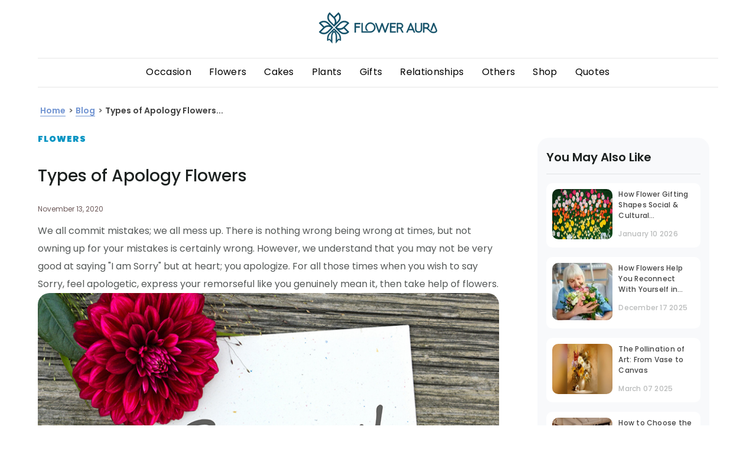

--- FILE ---
content_type: text/html; charset=utf-8
request_url: https://www.floweraura.com/blog/types-of-apology-flowers
body_size: 79194
content:
<!doctype html><html lang="en" itemscope itemtype="http://schema.org/WebPage"><head><title data-react-helmet="true">Types of Apology Flowers</title><meta data-react-helmet="true" charset="utf-8"/><meta data-react-helmet="true" name="description" content="We all are not very good at saying &quot;I am Sorry&quot; but at heart; we apologize. For all those times when you wish to say Sorry, feel apologetic, express your remorse with the help of these flowers that will work its magic to get you forgiveness."/><meta data-react-helmet="true" property="og:site_name" content="Floweraura Blog"/><meta data-react-helmet="true" property="article:published_time" content="2020-11-13T11:20:13+00:00"/><meta data-react-helmet="true" property="article:modified_time" content="2020-11-13T11:20:13+00:00"/><meta data-react-helmet="true" property="og:image:width" content="800"/><meta data-react-helmet="true" property="og:image:height" content="400"/><meta data-react-helmet="true" name="twitter:card" content="summary"/><meta data-react-helmet="true" name="twitter:description" content="We all are not very good at saying &quot;I am Sorry&quot; but at heart; we apologize. For all those times when you wish to say Sorry, feel apologetic, express your remorse with the help of these flowers that will work its magic to get you forgiveness."/><meta data-react-helmet="true" name="twitter:title" content="Types of Apology Flowers"/><meta data-react-helmet="true" name="twitter:image" content="https://imgcdn.floweraura.com/types-of-apology-flowers-cover.jpg"/><meta data-react-helmet="true" property="og:title" content="Types of Apology Flowers"/><meta data-react-helmet="true" property="og:description" content="We all are not very good at saying &quot;I am Sorry&quot; but at heart; we apologize. For all those times when you wish to say Sorry, feel apologetic, express your remorse with the help of these flowers that will work its magic to get you forgiveness."/><meta data-react-helmet="true" property="og:url" content="https://www.floweraura.com/blog/types-of-apology-flowers"/><meta data-react-helmet="true" property="og:image" content="https://fa-media-prod.s3.ap-south-1.amazonaws.com/home-page/og_tag_logo_fa.jpg"/><meta data-react-helmet="true" property="og:type" content="article"/><link data-react-helmet="true" rel="canonical" href="https://www.floweraura.com/blog/types-of-apology-flowers"/><link rel="shortcut icon" href="https://imgcdn.floweraura.com/home-page/favicon.ico"/><link rel="preconnect" href="https://dev.visualwebsiteoptimizer.com" crossorigin/><meta name="viewport" content="width=device-width,initial-scale=1,shrink-to-fit=no"/><meta name="theme-color" content="#000000"/><meta name="google-site-verification" content="DHAVAYeNhCkWA65XSxaCf3FvJS5PmIcYOjNCElpvV70"/><link rel="manifest" href="https://imgcdn.floweraura.com/ssr-build/manifest.json"/><link rel="preconnect" href="https://imgcdn.floweraura.com" crossorigin><link rel="preload" href="https://imgcdn.floweraura.com/ssr/static/media/poppins-v15-latin-regular.woff2" as="font" type="font/woff2" crossorigin><script type="text/javascript" id="vwoCode">window._vwo_code||function(){var e=!1,t=window,n=document,i=n.querySelector("#vwoCode"),o="_vwo_965756_settings",r={};try{var s=JSON.parse(localStorage.getItem("_vwo_965756_config"));r=s&&"object"==typeof s?s:{}}catch(e){}var a="session"===r.stT?t.sessionStorage:t.localStorage;code={nonce:i&&i.nonce,use_existing_jquery:function(){return"undefined"!=typeof use_existing_jquery?use_existing_jquery:void 0},library_tolerance:function(){return"undefined"!=typeof library_tolerance?library_tolerance:void 0},settings_tolerance:function(){return r.sT||2e3},hide_element_style:function(){return"{"+(r.hES||"opacity:0 !important;filter:alpha(opacity=0) !important;background:none !important;transition:none !important;")+"}"},hide_element:function(){return performance.getEntriesByName("first-contentful-paint")[0]?"":"string"==typeof r.hE?r.hE:"body"},getVersion:function(){return 2.1},finish:function(t){if(!e){e=!0;var i=n.getElementById("_vis_opt_path_hides");i&&i.parentNode.removeChild(i),t&&((new Image).src="https://dev.visualwebsiteoptimizer.com/ee.gif?a=965756"+t)}},finished:function(){return e},addScript:function(e){var t=n.createElement("script");t.type="text/javascript",e.src?t.src=e.src:t.text=e.text,i&&t.setAttribute("nonce",i.nonce),n.getElementsByTagName("head")[0].appendChild(t)},load:function(e,i){var r=this.getSettings(),s=n.createElement("script");if(i=i||{},r)s.textContent=r,n.getElementsByTagName("head")[0].appendChild(s),t.VWO&&!VWO.caE||(a.removeItem(o),this.load(e));else{var d=new XMLHttpRequest;d.open("GET",e,!0),d.withCredentials=!i.dSC,d.responseType=i.responseType||"text",d.onload=function(){if(i.onloadCb)return i.onloadCb(d,e);200===d.status||304===d.status?_vwo_code.addScript({text:d.responseText}):_vwo_code.finish("&e=loading_failure:"+e)},d.onerror=function(){if(i.onerrorCb)return i.onerrorCb(e);_vwo_code.finish("&e=loading_failure:"+e)},d.send()}},getSettings:function(){try{var e=a.getItem(o);if(!e)return;return e=JSON.parse(e),Date.now()>e.e?void a.removeItem(o):e.s}catch(e){return}},init:function(){if(!(n.URL.indexOf("__vwo_disable__")>-1)){var e,r=this.settings_tolerance();if(t._vwo_settings_timer=setTimeout((function(){_vwo_code.finish(),a.removeItem(o)}),r),"body"!==this.hide_element()){e=n.createElement("style");var s=this.hide_element(),d=s?s+this.hide_element_style():"",c=n.getElementsByTagName("head")[0];e.setAttribute("id","_vis_opt_path_hides"),i&&e.setAttribute("nonce",i.nonce),e.setAttribute("type","text/css"),e.styleSheet?e.styleSheet.cssText=d:e.appendChild(n.createTextNode(d)),c.appendChild(e)}else{e=n.getElementsByTagName("head")[0],(d=n.createElement("div")).style.cssText="z-index: 2147483647 !important;position: fixed !important;left: 0 !important;top: 0 !important;width: 100% !important;height: 100% !important;background: white !important;",d.setAttribute("id","_vis_opt_path_hides"),d.classList.add("_vis_hide_layer"),e.parentNode.insertBefore(d,e.nextSibling)}var _=window._vis_opt_url||n.URL,l="https://dev.visualwebsiteoptimizer.com/j.php?a=965756&u="+encodeURIComponent(_)+"&vn=2.1";-1!==t.location.search.indexOf("_vwo_xhr")?this.addScript({src:l}):this.load(l+"&x=true")}}},t._vwo_code=code,code.init()}()</script><style data-href="/static/css/108.8287ba58.chunk.css">/* purgecss start ignore */

.slide-pane {
  display: flex;
  flex-direction: column;
  background: #fff;
  min-width: 100px;
  height: 100%;
  box-shadow: 0 8px 8px rgba(0,0,0,0.5);
  transition: transform 0.5s;
  will-change: transform;
}

.slide-pane:focus {
  outline-style: none;
}

.slide-pane_from_right {
  margin-left: auto;
  transform: translateX(100%);
}

.slide-pane_from_right.ReactModal__Content--after-open {
  transform: translateX(0%);
}

.slide-pane_from_right.ReactModal__Content--before-close {
  transform: translateX(100%);
}

.slide-pane_from_left {
  margin-right: auto;
  transform: translateX(-100%);
}

.slide-pane_from_left.ReactModal__Content--after-open {
  transform: translateX(0%);
}

.slide-pane_from_left.ReactModal__Content--before-close {
  transform: translateX(-100%);
}

.slide-pane_from_bottom {
  height: 90vh;
  margin-top: 10vh;
  transform: translateY(100%);
}

.slide-pane_from_bottom.ReactModal__Content--after-open {
  transform: translateY(0%);
}

.slide-pane_from_bottom.ReactModal__Content--before-close {
  transform: translateY(100%);
}

.slide-pane__overlay {
  position: fixed;
  top: 0px;
  left: 0px;
  right: 0px;
  bottom: 0px;
  background-color: rgba(0,0,0,0);
}

.slide-pane__overlay.ReactModal__Overlay--after-open {
  background-color: rgba(0,0,0,0.3);
  transition: background-color 0.5s;
}

.slide-pane__overlay.ReactModal__Overlay--before-close {
  background-color: rgba(0,0,0,0);
}

.slide-pane__header {
  display: flex;
  flex: 0 0 64px;
  align-items: center;
  background: #ebebeb;
  height: 64px;
  border-bottom: 1px solid rgba(0,0,0,0.1);
}

.slide-pane__title-wrapper {
  display: flex;
  flex: 1 1;
  flex-direction: column;
  margin-left: 32px;
  min-width: 0;
}

.slide-pane .slide-pane__title {
  font-size: 18px;
  font-weight: normal;
  max-width: 80%;
  white-space: nowrap;
  overflow: hidden;
  text-overflow: ellipsis;
  margin: 0;
  padding: 0;
}

.slide-pane__close {
  margin-left: 24px;
  padding: 16px;
  opacity: 0.7;
  cursor: pointer;
}

.slide-pane__close svg {
  width: 12px;
  padding: 0;
}

.slide-pane__content {
  position: relative;
  overflow-y: auto;
  padding: 24px 32px;
  flex: 1 1 auto;
}

.slide-pane__subtitle {
  font-size: 12px;
  margin-top: 2px;
}

/* purgecss end ignore */

/* purgecss start ignore */

.react-calendar {
  width: 350px;
  max-width: 100%;
  background: white;
  border: 1px solid #a0a096;
  font-family: Arial, Helvetica, sans-serif;
  line-height: 1.125em;
}

.react-calendar,
.react-calendar *,
.react-calendar *:before,
.react-calendar *:after {
  box-sizing: border-box;
}

.react-calendar button {
  margin: 0;
  border: 0;
  outline: none;
}

.react-calendar button:enabled:hover {
  cursor: pointer;
}

.react-calendar__navigation {
  height: 44px;
  margin-bottom: 1em;
}

.react-calendar__navigation button {
  min-width: 44px;
  background: none;
}

.react-calendar__navigation button:enabled:hover,
.react-calendar__navigation button:enabled:focus {
  background-color: #e6e6e6;
}

.react-calendar__navigation button[disabled] {
  background-color: #f0f0f0;
}

.react-calendar__month-view__weekdays {
  text-align: center;
  text-transform: uppercase;
  font-weight: bold;
  font-size: 0.75em;
}

.react-calendar__month-view__weekdays__weekday {
  padding: 0.5em;
}

.react-calendar__month-view__weekNumbers {
  font-weight: bold;
}

.react-calendar__month-view__weekNumbers .react-calendar__tile {
  display: flex;
  align-items: center;
  justify-content: center;
  font-size: 0.75em;
  padding: calc(0.75em / 0.75) calc(0.5em / 0.75);
}

.react-calendar__month-view__days__day--weekend {
  color: #d10000;
}

.react-calendar__month-view__days__day--neighboringMonth {
  color: #757575;
}

.react-calendar__year-view .react-calendar__tile,
.react-calendar__decade-view .react-calendar__tile,
.react-calendar__century-view .react-calendar__tile {
  padding: 2em 0.5em;
}

.react-calendar__tile {
  max-width: 100%;
  text-align: center;
  padding: 0.75em 0.5em;
  background: none;
}

.react-calendar__tile:disabled {
  background-color: #f0f0f0;
}

.react-calendar__tile:enabled:hover,
.react-calendar__tile:enabled:focus {
  background-color: #e6e6e6;
}

.react-calendar__tile--hasActive {
  background: #76baff;
}

.react-calendar__tile--hasActive:enabled:hover,
.react-calendar__tile--hasActive:enabled:focus {
  background: #a9d4ff;
}

.react-calendar__tile--active {
  background: #006edc;
  color: white;
}

.react-calendar__tile--active:enabled:hover,
.react-calendar__tile--active:enabled:focus {
  background: #1087ff;
}

.react-calendar--selectRange .react-calendar__tile--hover {
  background-color: #e6e6e6;
}

/* purgecss end ignore */

</style><style data-href="/static/css/main.794145a9.chunk.css">/* purgecss start ignore */

.latest_update{
}

.latest_text{
  background-color: #ff5f5d;
  font-family: Poppins, sans-serif;
  color: #fff;
  padding: 9px 12px;
  border-bottom: 3px solid #c10506;
}

.latest_text p{
  font-size: 14px;
  font-weight: 500;
}

.latest_text p a{
  margin-left: 3px;
  color: #fff;
  border-bottom: 1px solid #fff;
}

span.latestUpdate a {
  display: inline-block;
}

@media only screen and (min-width:767px){
  .latest_update{
    text-align: center;
  }

  .latest_text{
    border-bottom: 0;
  }

  .latest_text p{
    font-size: 18px;
    padding-bottom: 0;
  }

  .latest_text p a{
    border-radius: 3px;
    box-shadow: 0 3px 6px 0 rgba(0,0,0,0.16);
    background-color: #fff;
    display: inline-block;
    padding: 3px 12px;
    font-weight: 600;
    line-height: 1.21;
    margin-left: 20px;
    font-size: 14px;
    text-align: center;
    color: #ff5f5d;
    font-size: 14px;
  }

  .latest_text p span.latestUpdte a{
    background: none;
    box-shadow: none;
    border-radius: 0;
    border: 0;
    color: #fff;
    text-decoration: underline;
    font-weight: 600;
    margin: 0;
    font-size: 18px;
    padding: 0;
    margin-left: 4px;
  }
}

/* purgecss end ignore */
/* purgecss start ignore */

.ReactModal__Body--open .ReactModalPortal .slide-pane__overlay {
  z-index: 999999;
}

.ReactModal__Body--open .ReactModalPortal .ReactModal__Overlay {
  background-color: rgba(0, 0, 0, 0.5) !important;
  overflow: auto;
}

.ReactModal__Body--open
    .ReactModalPortal
    .ReactModal__Overlay:not(.slide-pane__overlay) {
  z-index: 9999;
}

.ReactModal__Body--open
    .ReactModalPortal
    .ReactModal__Overlay.addon-sliding-pane {
  overflow: unset;
}

.unlockBannerHead {
  /* position: fixed; */
  /* bottom: 0px !important; */
  /* top: auto !important; */
  position: absolute;
  top: 50px !important;
  left: 0px !important;
  bottom: auto;
  right: 0px !important;
  border: 0px;
  background: rgb(255, 255, 255);
  overflow: auto;
  border-radius: 4px;
  outline: none;
  padding: 0px;
  width: 450px;
  margin: 0px auto;
  border-radius: 5px;
}

.ReactModal__Content {
}

.headerModal {
  position: relative;
}

.headerModal span {
  display: inline-block;
  padding: 8px;
  background: url(https://imgcdn.floweraura.com/ssr-build/static/media/city-sprite.adeb607a.png)
        no-repeat -217px -162px;
  position: absolute;
  right: 9px;
  z-index: 99;
  bottom: 91px;
  cursor: pointer;
}

.city_modal_top {
  text-align: center;
}

/*City-popup*/

#block-block-51 .faster-icon-overlay,
#block-block-52 .faster-icon-overlay {
  position: fixed;
  background-color: rgba(0, 0, 0, 0.5);
  width: 100%;
  height: 100%;
  top: 0;
  left: 0;
  right: 0;
  bottom: 0;
  z-index: 9999;
}

div#block-custom-meta-data-fa-city-list-popup > h2 {
  display: none;
}

.second-step-overlay {
  position: fixed;
  width: 100%;
  top: 0;
  z-index: 9999;
  height: 100%;
}

.second-step-overlay .select-city-div {
  width: 100% !important;
  height: 100% !important;
  top: 0 !important;
  height: 100%;
  overflow: auto !important;
}

.second-step .text-heading,
.second-step .text-inner {
  display: none;
}

.second-step .back {
  text-align: left;
  margin: 15px 0 0 15px;
  margin-bottom: 0px;
  color: #000000;
  margin-bottom: 10px;
  background: url(https://imgcdn.floweraura.com/ssr-build/static/media/city-sprite.adeb607a.png)
        no-repeat;
  font-size: 0;
  padding: 10px 0 20px 0;
  width: 20px;
  background-position: -255px -155px;
}

.select-city-div-first p:last-child {
  margin-top: 25px;
  padding-bottom: 15px;
  color: #6ca01c;
  text-align: center;
}

.ui-autocomplete {
  position: fixed !important;
  z-index: 9999;
  width: 288px !important;
  border-radius: 0;
  margin-top: 0px;
}

.ui-autocomplete li.ui-menu-item {
  display: block;
  font-size: 14px;
  line-height: 35px;
  border-bottom: 1px solid #e7e7e7;
}

.ui-autocomplete li.ui-menu-item a {
  padding-left: 15px;
}

.ui-autocomplete li.ui-menu-item a.ui-state-focus {
  background: #efefef !important;
  display: block;
  border: none;
  border-radius: 0;
  border: none !important;
}

.select-city-wrap-start p.text-inner {
  /* font-size: 14px; */
  /* color: #000; */
  /* font-weight: normal; */
  text-align: center;
  max-width: 485px;
  margin: 0 auto;
  padding-bottom: 25px;
  font-family: Poppins, sans-serif;
  font-size: 10px;
  font-weight: 400;
  font-stretch: normal;
  font-style: normal;
  line-height: 1.2;
  letter-spacing: normal;
  /* text-align: left; */
  color: #888888;
}

.select-city-wrapper .text-inner {
  font-size: 20px;
  color: #000;
  text-align: left;
  max-width: 485px;
  margin: 0 auto;
}

.select-city-wrapper .select-city-div {
  background: #ffffff;
  margin: 0 auto;
  top: 5%;
  border-radius: 5px;
  text-align: center;
  width: 96%;
  position: relative;
  opacity: 1 !important;
  overflow: hidden;
  padding: 0;
}

.select-city-wrapper .select-city-div .close-btn {
  background: url(https://imgcdn.floweraura.com/ssr-build/static/media/city-sprite.adeb607a.png)
        no-repeat -217px -162px;
  font-size: 0;
  position: absolute;
  right: 20px;
  height: 11px;
  width: 11px;
  cursor: pointer;
  top: 20px;
}

.select-city-wrapper .select-city-div .modal-header {
  text-align: center;
  margin-bottom: 20px;
  padding-top: 30px;
}

.select-city-wrapper .select-city-div .modal-header .modal-heading {
  font-size: 22px;
  color: #333;
  font-weight: 600;
  margin: 0;
}

.select-city-wrapper .select-city-div .modal-header .modal-subheading {
  font-size: 13px;
  color: #999;
  margin: 10px 0 0;
}

.select-city-wrapper .select-city-div .modal-header .modal-subheading strong {
  color: #333;
}

#select-your-city-input,
#select-your-city-input-old {
  height: 50px !important;
  background: url(https://imgcdn.floweraura.com/ssr-build/static/media/search.310264c6.png)
        no-repeat right #f5f5f5;
  /* border-radius: 4px; */
  border: 0 none;
  position: relative;
  height: 40px;
  width: 100%;
  margin: 0 auto;
  padding: 6px 12px;
  /* border-bottom: 2px solid #c7d8b0; */
  font-size: 16px;
  border-radius: 6px;
  box-shadow: 0 3px 6px 0 rgba(0, 0, 0, 0.16);
  background-color: #ffffff;
  background-position: 96%;
  text-transform: capitalize;
}

#select-your-city-input:focus,
#select-your-city-input-old:focus {
  outline: none;
}

.row {
  margin: 0 -15px;
}

/* Popular cities */

.popular-cities {
  /* background-color: #efefef; */
  padding: 10px 30px 10px;
  /* text-align: center; */
}

.popular-cities h2 {
  /* font-size: 16px;
    color: #181818;
    margin: 0;
    font-weight: 600; */
  font-family: Poppins, sans-serif;
  font-size: 16px;
  font-weight: 400;
  font-stretch: normal;
  font-style: normal;
  line-height: 1.19;
  letter-spacing: normal;
  text-align: left;
  color: #000000;
  padding: 10px !important;
}

.popular-cities .city-list ul {
  padding: 0;
  /* margin: 0; */
  margin-bottom: 14px;
  width: 100%;
}

.popular-cities .city-list li {
  list-style: none;
  display: inline-block;
  margin: 5px 7px;
  text-align: center;
}

.popular-cities .city-list li i {
  width: 61px;
  height: 61px;
  display: inline-block;
  cursor: pointer;
  transform: scale(0.8);
  margin: 0 0 0 8px;
}

.bangalore {
  background: url(https://imgcdn.floweraura.com/ssr-build/static/media/bangaluru.2c31d3b6.png)
        no-repeat;
  /* no-repeat 0 0; */
}

/* .bangalore:hover {
    background-position: 0 -70px;
} */

.delhi {
  background: url(https://imgcdn.floweraura.com/ssr-build/static/media/delhi.92b2b3f5.png)
        no-repeat;
  /* no-repeat -140px 0; */
}

/* .delhi:hover {
    background-position: -140px -70px;
} */

.mumbai {
  background: url(https://imgcdn.floweraura.com/ssr-build/static/media/mumbai.44a5e67c.png)
        no-repeat;
  /* no-repeat 0 -140px; */
}

/* .mumbai:hover {
    background-position: 0 -210px;
} */

.hyderbad {
  background: url(https://imgcdn.floweraura.com/ssr-build/static/media/hydrabad.3cc20249.png)
        no-repeat;
  /* no-repeat -281px 0; */
}

/* .hyderbad:hover {
    background-position: -281px -70px;
} */

.pune {
  background: url(https://imgcdn.floweraura.com/ssr-build/static/media/pune.1713f97c.png)
        no-repeat;
  /* no-repeat -70px -140px; */
}

/* .pune:hover {
    background-position: -70px -210px;
} */

.chennai {
  background: url(https://imgcdn.floweraura.com/ssr-build/static/media/channai.e20959a4.png)
        no-repeat;
  /* no-repeat -70px 0; */
}

/* .chennai:hover {
    background-position: -70px -70px;
} */

.kolkata {
  background: url(https://imgcdn.floweraura.com/ssr-build/static/media/kolkata.58a48e6d.png)
        no-repeat;
  /* no-repeat -351px 0; */
}

/* .kolkata:hover {
    background-position: -351px -70px;
} */

.gurugram {
  background: url(https://imgcdn.floweraura.com/ssr-build/static/media/gurugram.bb7a4dcc.png)
        no-repeat;
  /* no-repeat -210px 0; */
}

/* .gurugram:hover {
    background-position: -210px -69px;
} */

.noida {
  background: url(https://imgcdn.floweraura.com/ssr-build/static/media/noida.93c1c7a5.png)
        no-repeat;
  /* no-repeat -139px -139px; */
}

/* .noida:hover {
    background-position: -139px -209px;
} */

/* .unlockBannerHead
    .city_modal_bottom
    .popular-cities
    .city-list
    li
    i:hover
    ~ span {
        font-family: Poppins, sans-serif;
        
       
        color: #333333;
} */

.lucknow {
  background: url(https://imgcdn.floweraura.com/ssr-build/static/media/lucknow.6804371f.png)
        no-repeat;
  /* no-repeat -421px 0; */
}

/* .lucknow:hover {
    background-position: -421px -70px;
} */

.fa-stats {
  font-size: 11px;
  text-align: left;
  padding: 20px 10px;
  color: #999;
}

.fa-stats ul {
  padding: 0 15px;
  margin: 0;
  display: flex;
}

.fa-stats ul li {
  list-style: none;
  width: 33.33%;
  padding: 0 15px;
  font-size: 12px;
  position: relative;
}

.fa-stats ul li:last-child {
  padding-right: 0;
}

.fa-stats ul li::before {
  content: "";
  width: 4px;
  height: 4px;
  display: inline-block;
  position: absolute;
  background-color: #6ca01c;
  border-radius: 50%;
  top: 7px;
  left: 3px;
}

.fa-stats ul li span {
  color: #000;
  font-weight: 600;
}

.bottom-grey {
  color: #6ca01c;
  font-size: 13px;
  text-align: center;
  width: 100%;
}

.white-bg {
  background-color: #fff;
}

.city-page-wrapper {
  padding: 15px;
}

.city-page-wrapper .header {
  margin-bottom: 30px;
}

.city-page-wrapper .header .icon-back {
  width: 16px;
  height: 16px;
  /* background: url("../../../../components/Pages/ProductPage/images/city-sprite.png") no-repeat -258px -158px; */
  display: block;
}

.scrolling-wrapper {
  display: flex;
  flex-wrap: nowrap;
  overflow-x: auto;
  -webkit-overflow-scrolling: touch;
}

.scrolling-wrapper::-webkit-scrollbar {
  display: none;
}

.scrolling-wrapper .card {
  flex: 0 0 auto;
}

.all-city-list {
  display: none;
}

.first-step.fsAddHide {
  display: none !important;
}

.second-step.ssAddShow {
  display: block !important;
}

/*City-popup end*/

.city_modal_bottom {
  /* margin: 20px 0 0; */
  /* background-color: #f8f8f8; */
}

.popular_allCItys {
  /* margin: 0 -15px; */
}

.popular_allCItys .popular-cities {
  margin: 0;
}

.back_button {
  position: relative;
}

.back_button span {
  display: none;
}

.searchCityOnKey {
  text-align: center;
}

.city_modal_top.select-city-wrap-start .text-heading {
  /* font-size: 24px; */
  /* color: #181818; */
  font-weight: normal;
  margin-top: 30px;
  text-align: center;
  padding-bottom: 10px;
  font-family: Poppins, sans-serif;
  font-size: 20px;
  font-weight: 400;
  font-stretch: normal;
  font-style: normal;
  line-height: 1.2;
  letter-spacing: normal;
  /* text-align: left; */
  color: #333333;
}

.popular-cities .city-list li p {
  padding-bottom: 10px;
  cursor: pointer;
}

.popular-cities .city-list li span {
  display: block;
  font-weight: 400;
  font-size: 14px;
  font-family: Poppins, sans-serif;
  /* font-size: 16px; */
  margin-top: -5px;
  /* color: #666666; */
  color: #181818;
  text-transform: capitalize;
  font-stretch: normal;
  font-style: normal;
  line-height: 1.21;
  letter-spacing: normal;
  text-align: center;
}

.filter_City_Result {
  text-align: left;
  width: 66%;
  margin: 0 auto;
  position: absolute;
  background: #fff;
  left: 0%;
  right: 0%;
  z-index: 99;
  /* top: 95px; */
  overflow: auto;
  padding: 0px;
  /* height: 390px; */
  max-height: 390px;
}

.filter_City_Result li {
  padding: 7px 13px;
  /* border-top: 1px solid #ddd; */
  border-bottom: 1px solid #ddd;
  border-left: 1px solid #a1a1a1;
  border-right: 1px solid #a1a1a1;
  color: #181818;
  font-weight: 400;
  font-family: Poppins, sans-serif;
  font-size: 12px;
  cursor: pointer;
}

.search_box_wrapper .filter_City_Result li {
  /* border-bottom: 1px solid #ddd;
    border-left: 1px solid #a1a1a1;
    border-right: 1px solid #a1a1a1; */
  border-bottom: 1px solid #F4F7F8;
}

.search_box_wrapper .filter_City_Result li:hover {
  background-color: #F4F7F8;
  color: #606463;
}

.search_box_wrapper .filter_City_Result li:last-child {
  /* border-bottom: 1px solid #a1a1a1 !important;
    border-left: 1px solid #a1a1a1 !important;
    border-right: 1px solid #a1a1a1 !important;
    border-radius: 0px 0px 5px 5px !important; */
}

.filter_City_Result li:first-child {
  /* border-top: 1px solid #a1a1a1 !important;
    border-left: 1px solid #a1a1a1;
    border-right: 1px solid #a1a1a1;
    border-radius: 5px !important;
    border-radius: 5px 5px 0px 0px !important; */
}

.bottom-grey,
.smile-tag {
  background-color: #efefef;
  color: #6ca01c;
  font-size: 13px;
  text-align: center;
  width: 100%;
  padding: 16px;
  bottom: 0;
}

.select-city-top-desktop .text-heading {
  /* font-size: 22px;
    color: #333;
    font-weight: 600; */
  margin: 0;
  padding-top: 20px;
  /* text-align: center; */
  font-family: Poppins, sans-serif;
  font-size: 30px;
  font-weight: 400;
  font-stretch: normal;
  font-style: normal;
  line-height: 1.2;
  letter-spacing: normal;
  text-align: left;
  color: #000000;
}

.select-city-top-desktop .text-inner {
  /* font-size: 13px;
    color: #666;
    margin: 0 auto; */
  /* text-align: center; */
  font-family: Poppins, sans-serif;
  font-size: 16px;
  font-weight: 400;
  font-stretch: normal;
  font-style: normal;
  line-height: 1.19;
  letter-spacing: normal;
  text-align: left;
  color: #888888;
}

@supports (-webkit-touch-callout: none) {
  /* CSS specific to iOS devices */

  .filter_City_Result {
    overflow: visible;
    overflow: initial;
  }
}

@media only screen and (max-width: 460px) {
  .selectCity {
    background: none !important;
    box-shadow: none !important;
    border-radius: 10px !important;
    border: solid 1px #dcdcdc !important;
    background-color: #ffffff !important;
  }

  .unlockBannerHead {
    /* top: auto !important;
        position: fixed;
        bottom: 0px !important; */
    right: 0px !important;
    top: 0px !important;
    width: auto;
    margin: 0px;
    /* border-radius: 0px; */
    border-top-left-radius: 10px;
    border-top-right-radius: 10px;
  }

  .headerModal {
    position: unset;
  }

  .popular-cities {
    padding: 0px 10px;
    margin-top: 20px;
    text-align: left;
  }

  .popular-cities .city-list ul {
    overflow: scroll;
    white-space: nowrap;
  }

  .popular-cities .city-list li {
    margin: 5px 5px;
    margin-right: 5px;
  }

  #select-your-city-input,
    #select-your-city-input-old {
    width: 90%;
  }

  .filter_City_Result {
    /* width: 75%; */
    /* left: 5%; */
    width: 90%;
    /* top: 21%; */
    height: auto;
    max-height: 250px;
    min-height: 150px;
    overflow: scroll;
  }

  .select-city-footer-desktop {
    display: none;
  }

  .all-city-list {
    display: block;
  }

  .all-city-list p {
    font-weight: 600;
    margin-top: 20px;
    text-align: left;
    padding-left: 12px;
    color: #181818;
    font-size: 16px;
  }

  .all-city-list ul {
    padding: 0;
    margin: 0;
    overflow: auto;
  }

  .all-city-list ul li {
    list-style-type: none;
    font-size: 15px;
    color: #464646;
    margin-bottom: 20px;
    text-align: left;
    margin-left: 16px;
  }

  .select-city-top-desktop {
    display: none;
  }

  .headerModal span {
    top: 20px;
  }

  .searchCityOnKey {
    padding-top: 35px;
  }

  .back_button span {
    display: inline-block;
    padding: 8px 10px;
    background: url(https://imgcdn.floweraura.com/ssr-build/static/media/city-sprite.adeb607a.png)
            no-repeat;
    position: absolute;
    left: 15px;
    top: -2px;
    background-position: -255px -158px;
    z-index: 99;
  }
}

@media only screen and (min-width: 767px) {
  .searchCityOnKey .filter_City_Result {
    height: auto;
    position: fixed;
    width: 350px;
    left: 14%;
  }

  .ReactModal__Content[aria-label="reviewModal"] {
    right: 0 !important;
    top: 40% !important;
    margin: 0px auto !important;
    width: 300px;
    min-height: 30px;
    bottom: auto !important;
  }

  .review-list .rating-desc .readMore,
    .closeBtnReview button {
    cursor: pointer;
  }
}

.city-modal-upperContent {
  padding: 15px 30px 10px;
}

@media only screen and (min-width: 767px) {
  .unlockBannerHead {
    width: 690px;
  }

  .city_modal_bottom {
    background-color: #f8f8f8;
  }
}

/* Large devices (laptops/desktops, 992px and up) */

@media only screen and (min-width: 992px) {
  .unlockBannerHead {
    width: 900px;
  }

  .city_modal_bottom {
    background-color: #f8f8f8;
  }

  .popular-cities .city-list li {
    /* margin: 9px 15px; */
    padding: 6px 9px;
  }
}

.small-line-carousel-citypopup {
  margin: auto;
  width: 40px;
  border: solid 1px #0E4D65;
}

.localized-product {
  margin: 30px 0 10px 0;
  height: 19px;
  font-family: Poppins, sans-serif;
  font-size: 16px;
  font-weight: 400;
  font-stretch: normal;
  font-style: normal;
  line-height: 1.19;
  letter-spacing: normal;
  text-align: center;
  color: #000000;
}

.We-Avail-you {
  margin: 10px 0 30px 0;
  height: 17px;
  font-family: Poppins, sans-serif;
  font-size: 14px;
  font-weight: 400;
  font-stretch: normal;
  font-style: normal;
  line-height: 1.21;
  letter-spacing: normal;
  text-align: center;
  color: #888888;
}

.city_modal_image_carousel {
  width: 610px;
  /* width: 333px; */
}

.searchResults {
  display: none;
}

@media only screen and (max-width: 600px) {
  .hideforMobView {
    display: none;
  }

  .searchResults {
    display: block !important;
    font-size: 12px;
    font-weight: normal;
    font-stretch: normal;
    font-style: normal;
    line-height: 1.17;
    letter-spacing: normal;
    text-align: left;
    color: #888888;
  }

  .filter_City_Result_mobile li {
    padding: 12px 0px;
    border-top: 0px !important;
    border-bottom: 1px solid #dcdcdc;
    border-left: 0px;
    border-right: 0px;
    color: #181818;
    font-weight: 400;
    font-family: Poppins, sans-serif;
    font-size: 16px;
    cursor: pointer;
  }

  /* .filter_City_Result li {
        padding: 12px 0px;
        border-top: 0px !important;
        border-bottom: 1px solid #dcdcdc;
        border-left: 0px;
        border-right: 0px;
        color: #181818;
        font-weight: normal;
        font-family: Poppins, sans-serif;
        font-size: 16px;
        cursor: pointer;
    } */

  .filter_City_Result_mobile li:last-child {
    border-bottom: 1px solid #dcdcdc;
    border-left: 0px;
    border-right: 0px;
    border-radius: 0px;
  }

  /* .filter_City_Result_mobile li:first-child {
        border-top: 0px ;
        border-left: 0px;
        border-right: 0px;
        border-radius: 0px;
        border-radius: 0px;
    } */

  .city-modal-upperContent {
    padding: 0;
  }

  :-ms-input-placeholder {
    font-family: Poppins, sans-serif !important;
    font-size: 14px !important;
    font-weight: 400;
    font-stretch: normal;
    font-style: normal;
    line-height: 1.21;
    letter-spacing: 0.7px;
    text-align: left;
    color: #888888;
  }

  ::placeholder {
    font-family: Poppins, sans-serif !important;
    font-size: 14px !important;
    font-weight: 400;
    font-stretch: normal;
    font-style: normal;
    line-height: 1.21;
    letter-spacing: 0.7px;
    text-align: left;
    color: #888888;
  }

  .popular-cities h2 {
    font-size: 16px;
    color: #181818;
    margin: 0;
    font-weight: 600;
    font-family: Poppins, sans-serif;
    font-size: 12px;
    font-weight: 400;
    font-stretch: normal;
    font-style: normal;
    line-height: 1.17;
    letter-spacing: normal;
    text-align: center;
    color: #888888;
    padding-bottom: 15px;
  }

  .city_modal_bottom {
    margin: 20px 0 0;
  }

  .carousel_for_maxsize {
    display: contents !important;
  }

  .city_modal_image_carousel {
    display: none;
  }

  .locationImage {
    display: none;
  }

  .popular-cities .city-list li p {
    padding: 10px 4px;
    border-radius: 6px;
    box-shadow: 0 3px 6px 0 rgba(0, 0, 0, 0.16);
    background-color: #ffffff;
  }
}

.popular-cities .city-list li:hover {
  border-radius: 6px;
  box-shadow: 0 3px 6px 0 rgba(0, 0, 0, 0.16);
  background-color: #ffffff;
}

.locationImage img {
  position: absolute;
  right: 37px;
  margin: 24px 0 0 0;
  width: 150px;
}

@media screen and (max-width: 900px) and (min-width: 760px) {
  .We-Avail-you {
    font-size: 12px;
  }

  .locationImage img {
    margin-top: 34px;
    width: 78px;
  }

  .select-city-top-desktop .text-heading {
    font-size: 19px;
  }

  .select-city-top-desktop .text-inner {
    font-size: 12px;
  }

  .headerModal span {
    bottom: 70px;
  }

  .popular-cities .city-list li {
    margin: 5px 2px;
  }

  .popular-cities {
    padding: 10px 20px 10px;
  }

  .carousel_contents {
    bottom: 25px !important;
  }

  .city_modal_image_carousel {
    /* width: 270px; */
    width: 514px;
  }

  /* .carousel-container {
        height: 381px !important;
    } */
}

/* Medium devices (landscape tablets, 768px and up) */

@media only screen and (min-width: 768px) {
  .fetch_results_for_citypopup {
    left: 28% !important;
    width: 293px !important;
  }
}

/* Large devices (laptops/desktops, 992px and up) */

@media only screen and (min-width: 992px) {
  .fetch_results_for_citypopup {
    left: 10% !important;
  }
}

/* Extra large devices (large laptops and desktops, 1200px and up) */

@media only screen and (min-width: 1200px) {
  .filter_City_Result {
    left: 0px !important;
  }

  .fetch_results_for_citypopup {
    left: 103px !important;
    width: 290px !important;
  }
}

.carousel_for_maxsize {
  display: flex;
}

.carousel_contents {
  position: absolute;
  padding: 0 22px;
  bottom: 45px;
}

.slider .animated {
  display: block;
}

/* .carousel-container {
    height: 450px;
} */

/* .react-multi-carousel-dot-list {
    bottom: 10px;
} */

.react-multi-carousel-dot--active button {
  background: #0E4D65;
}

.localized-product-small {
  margin: 30px 0 10px 0;
  height: 19px;
  font-family: Poppins, sans-serif;
  font-size: 12px;
  font-weight: 400;
  font-stretch: normal;
  font-style: normal;
  line-height: 1.19;
  letter-spacing: normal;
  text-align: start;
  color: #000000;
}

.We-Avail-you-small {
  margin: 10px 0 30px 0;
  height: 17px;
  font-family: Poppins, sans-serif;
  font-size: 12px;
  font-weight: 400;
  font-stretch: normal;
  font-style: normal;
  line-height: 1.21;
  letter-spacing: normal;
  text-align: start;
  color: #888888;
}

.small-line-carousel-citypopup-small {
  width: 40px;
  border: solid 1px #0E4D65;
}

.carousel_contents_small {
  padding: 0 10px;
  background: rgb(248, 248, 248);
  border-bottom-right-radius: 6px;
  border-top-right-radius: 6px;
}

.react-multi-carousel-dot button {
  width: 8px;
  height: 8px;
  border: none;
}

.popular_city_list {
  font-family: Poppins, sans-serif;
  font-size: 16px;
  font-weight: 400;
  font-stretch: normal;
  font-style: normal;
  line-height: 1.19;
  letter-spacing: normal;
  text-align: left;
  color: #333333;
}

/* 
@media only screen and (min-width: 768px) {
    .mobilecitypopup{
       display: none;
    }
}


@media only screen and (max-width: 767px) {
    .desktopcitypopup {
      display: none;
    }
    .mobilecitypopup{
        display: block;
     }
} */

.overlay_slider {
  overflow: unset !important;
}

.bottomSlidePane {
  margin-top: 22vh !important;
  /* transform: translateY(18%) !important; */
  /* height: 200px; */
}

@media screen and (max-width: 411px) and (min-width: 380px) {
  .bottomSlidePane {
    margin-top: 32vh !important;
  }
}

@media screen and (max-width: 414px) and (min-width: 412px) {
  .bottomSlidePane {
    margin-top: 33vh !important;
  }
}

@media screen and (min-width: 414px) and (max-width: 450px) {
  .bottomSlidePane {
    margin-top: 26vh !important;
  }
}

@media screen and (max-width: 375px) and (min-width: 400px) {
  .bottomSlidePane {
    margin-top: 62vh !important;
  }
}

@media screen and (max-width: 320px) {
  .bottomSlidePane {
    margin-top: 13vh !important;
  }
}

/* 

    @media screen and (max-width: 411px), 
    screen and (max-height: 823px) {
        .bottomSlidePane {
            margin-top: 60% !important;
        }

} */

/* PRS : from ProductPage/index.css */

.small-pane .slide-pane_from_bottom{
  transition:all ease 10s;
}

.addon_slide_pane.slide-pane_from_bottom{
  margin-top: 0px;
  bottom: 0;
}

.slide-pane_from_bottom{
  margin-top: 0px !important;
  bottom: 0;
}

/* PRS - self written */

.slide-pane.slide-pane_from_bottom.bottomSlidePane.slide-pane_bottom{
  margin-top: 32vh !important;
}

/* PRS : from UI/Product/Addon/index.css */

.slide-pane__content {
  padding: 0px !important;
  overflow-y: hidden;
}

.slide-pane__header { display: none !important;
}

/* PRS : from ProductPage/index.css */

.slide-pane_from_bottom {
  height: 100% !important;
}

.slide-pane__overlay.ReactModal__Overlay--after-open { z-index: 999999;
}

/* purgecss end ignore */
  
/* purgecss start ignore */

.topBarHeader.cityStripHidden .cityToolTip, .internationalProduct .headroom-wrapper .header-inner .right-section .cityToolTip {
  visibility: hidden;
}

.autosearchmodal{
  display: none;
}

.header-main .search-bar .react-search-box span.enter-search{
  position: absolute;
  background-image: url(https://imgcdn.floweraura.com/ssr-build/static/media/enter-search.8d0c4e4e.png);
  background-repeat: no-repeat;
  width: 24px;
  height: 24px;
  right: 18px;
  top: 17px;
  cursor: pointer;
}

.search-dropdown {
  position: relative;
}

.search-ui-dropdown{
  padding: 12px;
  width: 100%;
  margin: auto;
  background: #ffffff;
  position: absolute;
  top: 47px;
  right: 0px;
  z-index: 99;
  border-bottom-left-radius: 16px;
  border-bottom-right-radius: 16px;
  box-shadow: 0 4px 10px rgba(0, 0, 0, 0.1);
  max-height: 530px;
  overflow-y: auto;
  scroll-behavior: smooth;
}

.search-ui-dropdown::-webkit-scrollbar {
  width: 8px;
}

.search-ui-dropdown::-webkit-scrollbar-track {
  background: #f0f0f0;
  border-radius: 5px;
  margin-bottom: 20px;
}

.search-ui-dropdown::-webkit-scrollbar-thumb {
  background-color: #5EA1AC;
  border-radius: 10px;
  border: 2px solid #f0f0f0;
}

.search-ui-dropdown::-webkit-scrollbar-thumb:hover {
  background-color: #555;
}

.search-ui-dropdown::-webkit-scrollbar-button {
  display: none;
}

.search-ui-box h2 {
  font-family: Poppins, sans-serif;
  font-style: normal;
  font-weight: 500;
  font-size: 12px;
  line-height: 14px;
  color: #8D908F;
  padding-bottom: 12px;
}

.search-ui-box .search-ui-inner {
  margin-top: 0;
}

.search-ui-box .search-ui-inner ul{
  list-style: none;
  padding: 0;
  margin: 0;
  display: flex;
  flex-wrap: wrap;
  grid-gap: 10px;
  gap: 10px;
}

.search-ui-box .search-ui-inner ul.result-list{
  border: 1px solid #E6EDF0;
  flex-direction: column;
  border-radius: 8px;
  padding: 12px;
  margin-bottom: 12px;
}

.search-ui-box .search-ui-inner ul li a{
  right: auto;
  top: auto;
  height: auto;
  width: auto;
  line-height: normal;
  position: relative;
  display: flex;
  align-items: center;
  justify-content: space-between;
  padding: 6px 8px 6px 8px;
  border: 1px solid #D9E4E8;
  border-radius: 4px;
  font-size: 12px;
  color: #1C2120;
  text-decoration: none;
  background-color: #F4F7F8;
  letter-spacing: 0.24px;
  font-weight: 500;
}

.search-ui-box .search-ui-inner ul.result-list li a{
  color: #8D908F;
}

.search-ui-box .search-ui-inner ul li a .highlight{
  color: #1C2120;
}

.search-ui-box .search-ui-inner ul.result-list li{
  border-bottom: 1px solid #E6EDF0;
  padding-bottom: 12px;
}

.search-ui-box .search-ui-inner ul.result-list li:last-child{
  border-bottom: none;
  padding-bottom: 0;
}

.search-ui-box .search-ui-inner ul.result-list li a{
  padding: 0;
  background: none;
  border: none;
}

.search-ui-box .search-ui-inner ul li a img{
  padding: 0;
  width: 14px;
  margin: 0px 0px 0px 6px;
}

.search-ui-box .search-ui-inner ul.result-list li a img{
  width: 14px;
}

.search-ui-box h2.prod-list-title{
  color: #8D908F;
  font-size: 12px;
  font-weight: 500;
  padding: 0px 0px 12px 0px;
}

.search-ui-box .search-ui-inner ul.result-prod-list{
  border: 1px solid #E6EDF0;
  flex-direction: column;
  border-radius: 8px;
  padding: 12px;
}

.search-ui-box .search-ui-inner ul.result-prod-list li a{
  background: none;
  border: none;
  padding: 0px 0px 8px 0px;
  border-bottom: 1px solid #E6EDF0;
  border-radius: 0;
}

.search-ui-box .search-ui-inner ul.result-prod-list li:last-child a{
  border-bottom: none;
  padding: 0;
}

.search-ui-box .search-ui-inner ul.result-prod-list li a .prod-item{
  display: flex;
  flex-direction: row;
  grid-gap: 7px;
  gap: 7px;
}

.search-ui-box .search-ui-inner ul.result-prod-list li a .prod-item .prod-item-left img{
  margin: 0;
  width: 48px !important;
  height: 48px !important;
  border-radius: 4px;
}

.search-ui-box .search-ui-inner ul.result-prod-list li a .prod-item .prod-item-right{
  display: flex;
  flex-direction: column;
  justify-content: left;
  align-items: flex-start;
  grid-gap: 7px;
  gap: 7px;
}

.search-ui-box .search-ui-inner ul.result-prod-list li a .prod-item .prod-item-right .title{
  color: #1C2120;
  font-size: 12px;
  font-weight: 500;
  text-align: left;
}

.search-ui-box .search-ui-inner ul.result-prod-list li a .prod-item .prod-item-right .prod-rating{
  display: flex;
  flex-direction: row;
  justify-content: center;
  align-items: center;
}

.search-ui-box .search-ui-inner ul.result-prod-list li a .prod-item .prod-item-right .prod-rating .rating-dtl{
  border-radius: 6px;
  background: #4CAF50;
  padding: 4px;
  display: flex;
  align-items: center;
  grid-gap: 4px;
  gap: 4px;
  flex-direction: row;
  height: 20px;
  justify-content: center;
}

.search-ui-box .search-ui-inner ul.result-prod-list li a .prod-item .prod-item-right .prod-rating .rating-dtl .star-img{
  color: #fff;
  font-size: 13px;
  font-weight: 500;
}

.search-ui-box .search-ui-inner ul.result-prod-list li a .prod-item .prod-item-right .prod-rating .rating-dtl .reviewPoint{
  font-size: 10px;
  font-weight: 500;
  color: #fff;
}

.search-ui-box .search-ui-inner ul.result-prod-list li a .prod-item .prod-item-right .prod-rating .review-dot-dtl {
  border: 1px solid #ccc;
  border-radius: 50px;
  height: 4px;
  width: 4px;
  background-color: #ccc;
  position: relative;
  margin: 0 0 0 6px;
}

.search-ui-box .search-ui-inner ul.result-prod-list li a .prod-item .prod-item-right .prod-rating .total-reviews{
  color: #197889;
  margin-left: 8px;
  vertical-align: top;
  cursor: pointer;
  font-family: Poppins, sans-serif;
  font-weight: 400;
  margin-top: 0px;
  display: inline-block;
  font-size: 10px;
}

.container-inline-new p {
  position: relative;
  display: flex !important;
  align-items: center;
  padding: 10px 25px;
  font-size: 14px;
  color: #888;
  /* top: 4px; */
  background: #EDF0F4;
  border-radius: 8px;
  height: 50px;
  width: 100%;
  letter-spacing: 0.02em;
  font-family: Poppins, sans-serif;
  font-style: normal;
  font-weight: 400;
}

.container-inline-new p span {
  margin-left: 2px;
}

.container-inline-new p::after {
  content: "|";
  animation: caret infinite;
  animation-duration: 1s;
}

@keyframes caret {
  0%, 100% {
    opacity: 0;
  }

  50% {
    opacity: 1;
  }
}

.container-inline-new p .txt-type .txt {
  animation: cursor 1s step-end infinite;
}

@media only screen and (max-width:460px){
  .search-container {
    background: #ffffff;
    left: 0;
    /* margin: 10px auto 7px auto; */
    right: 0;
    top: 0;
    width: 100%;
    z-index: 1090;
    padding: 15px 8px 10px 15px;
    box-sizing: border-box;
  }

  .search-container .container-inline-new {
    margin: 0 auto;
    width: 100%;
    display: flex;
    align-items: center;
    /* background: #EDF0F4;
        position: relative;
        border: none;
        border-radius: 110px; */
  }

  .search-container form {
    background: #f6f6f6 none repeat scroll 0 0;
    line-height: 60px;
    margin: 0 auto;
    width: 100%;
  }

  .search-container .search-close {
    background-image: url(https://imgcdn.floweraura.com/ssr-build/static/media/cross.ab24da68.svg);
    background-repeat: no-repeat;
    color: #919191;
    font-size: 0;
    right: 8px !important;
    padding: 0px 0px 0px 19px;
    position: absolute;
    line-height: 3px;
    /* margin: 17px 0px 0px 0px; */
    height: 18px;
    width: 18px;
    opacity: 0.5;
    margin-top: 10px;
  }

  .search-container em {
    background-image: url(https://imgcdn.floweraura.com/ssr-build/static/media/search-new.19249d29.svg);
    background-repeat: no-repeat;
    color: #737373;
    cursor: pointer;
    font-size: 0;
    width: 24px;
    height: 25px;
    display: inline-block;
    right: 52px;
    position: absolute;
    /* margin-top: 12px; */
  }

  .search-container span.enter-search{
    position: absolute;
    background-image: url(https://imgcdn.floweraura.com/ssr-build/static/media/enter-search.8d0c4e4e.png);
    background-repeat: no-repeat;
    width: 24px;
    height: 24px;
    right: 50px;
    cursor: pointer;
  }

  .search-container .form-text {
    background: #EDF0F4;
    border: medium none;
    left: 0;
    line-height: 32px;
    font-size: 16px;
    margin: 0px;
    padding: 0px 40px 0px 15px;
    position: relative;
    right: 0;
    text-align: left;
    top: 0;
    width: 93%;
    height: 50px;
    border-radius: 8px;
  }

  .search-container .form-text:focus{
    outline: none;
  }

  #searchModal {
    position: absolute;
    background: #ffffff;
    z-index: 9;
    /* padding-bottom: 40px; */
  }

  .search-dropdown {
    margin-right: -15px;
    margin-bottom: -20px;
  }

  .search-ui-dropdown {
    position: relative;
    top: 0px;
    box-shadow: 0 4px 5px rgba(0, 0, 0, 0.1);
    border-radius: 0;
    padding: 10px 16px 16px 16px;
  }

  .container-inline-new p {
    width: 93%;
    padding: 0px 40px 0px 15px;
  }
}

/* purgecss end ignore */

/* purgecss start ignore */

.header-main header .header-inner * {
  box-sizing: border-box;
}

.header-main .header-icon ul.menu li.mycart a {
  position: relative;
}

.header-main .header-icon ul.menu li.mycart a p {
  margin: 0;
  padding: 1px 0px 0px 0px;
  position: absolute;
  background-color: #FF0000;
  color: #fff;
  border-radius: 25px;
  width: 20px;
  height: 20px;
  text-align: center;
  font-size: 12px;
  right: -7px;
  top: -5px;
  letter-spacing: 0.02em;
  font-weight: 600;
}

.header-main {
  text-align: left;
  font-family: Poppins, sans-serif;
}

li em.diwaliIcon {
  background-image: url(https://imgcdn.floweraura.com/home-page/fa-diwali.svg);
  background-repeat: no-repeat;
  padding: 13px;
  position: absolute;
  top: 10px;
  z-index: 9;
  left: -22px;
  background-size: 24px;
}

.header-main #header-wrap nav .main-menu.diwaliSvg::before, .header-main #header-wrap nav .main-menu.diwaliSvg::after {
  /* content: "";
  background-image: url("../../images/leftdiwali.svg");
  background-repeat: no-repeat;
  background-size: contain; */
  width: 69px;
  height: 331px;
  position: absolute;
  left: 4px;
  margin-top: 48px;
  z-index: 1;
}

.header-main #header-wrap nav .main-menu.diwaliSvg::after {
  transform: scaleX(-1); /* Mirror horizontally */
  right: 4px;
  left: auto;
  margin-top: 0px;
}

.header-main #header-wrap {
  background: #ffffff;
}

.header-main #header-wrap nav {
  position: relative;
}

.header-main header .header-inner {
  max-width: 1280px;
  margin: 0 auto;
  display: flex;
  align-items: center;
}

.header-main header .franchise-icon a {
  background-color: #0E4D65;
  color: #fff;
  padding: 2px 10px;
}

.header-main header .corporate-icon {
  margin-right: 25px;
}

.header-main header .corporate-icon a {
  color: #575757;
  font-weight: 600;
  background: url(https://imgcdn.floweraura.com/ssr-build/static/media/gifts-icon.66ab0ec6.png);
  background-size: 14px;
  background-repeat: no-repeat;
  background-position: 0 0px;
  padding-left: 17px;
  padding-bottom: 5px;
  padding-top: 1px;
}

.header-main .logo {
  display: inline-block;
  padding: 0;
  width: auto;
}

.falogo a img {
  height: 100%;
  width: 100%;
}

.header-main .search-bar,
.header-main .right-section,
.header-main .searchbox {
  display: inline-block;
}

.header-main .searchbox {
  vertical-align: top;
}

.header-main .search-bar {
  margin: 0;
}

.header-main .searchbox {
  margin-right: 30px;
}

.header-main .search-bar .container-inline .form-type-textfield,
.header-main .searchbox .container-inline .form-type-textfield {
  margin-right: 0px;
}

.header-main .search-bar .form-actions .form-submit,
.header-main .searchbox .form-actions .form-submit {
  font-size: 0px;
  margin: 0;
  display: inline-block;
  box-sizing: border-box;
  right: 3px;
  top: 2.5px;
  height: 44px;
  border: none;
  position: absolute;
  vertical-align: middle;
  bottom: 2.5px;
  background: url(https://imgcdn.floweraura.com/ssr-build/static/media/search-fa.d3088b11.svg);
  width: 40px;
  background-repeat: no-repeat;
  background-position-y: 6px;
  outline: 0;
}

.header-main .search-bar input.form-text,
.header-main .searchbox input.form-text {
  background: #EDF0F4;
  border-radius: 8px;
  padding: 10px 50px 10px 10px;
  height: 50px;
  outline: none;
  border: none;
  width: 100%;
  color: #888888;
  letter-spacing: 0.02em;
  font-family: Poppins, sans-serif;
  font-style: normal;
  font-weight: 400;
  font-size: 14px;
  /* max-width: 86%; */
  position: absolute;
  right: 0;
}

@-moz-document url-prefix() {
  .header-main .search-bar a,
  .header-main .searchbox a {
    background-color: #49a066;
    color: #ffffff;
    text-decoration: none;
    font-size: 12px;
    margin: 0 0 0 !important;
    width: 42px !important;
    display: inline-block;
    line-height: 30px;
    text-align: center;
    right: 38px;
    height: 31px;
    vertical-align: middle;
    position: absolute;
    top: 1px;
  }
}

.header-main .search-bar a,
.header-main .searchbox a {
  background-color: #49a066;
  color: #ffffff;
  text-decoration: none;
  font-size: 12px;
  margin: 0;
  width: 41px;
  display: inline-block;
  line-height: 29px;
  right: 38px;
  text-align: center;
  top: 1.5px;
  height: 29.5px;
  position: absolute;
  vertical-align: middle;
}

.header-main .search-bar a img,
.header-main .searchbox a img {
  padding: 8px 0 0 0;
  width: 15px;
  line-height: 15px;
}

.header-main .right-section {
  width: calc(100% - 215px);
  float: right;
  position: relative;
}

.header-main .right-section .phone {
  display: block;
  color: #F62936;
  font-size: 11px;
  margin-top: 5px;
  margin-bottom: 5px;
}

.header-main .right-section .phone .phone-icon {
  margin: 5px 25px 10px 0;
  background: url(https://imgcdn.floweraura.com/ssr-build/static/media/phone-call.68021867.svg);
  background-size: 14px;
  background-repeat: no-repeat;
  background-position: 0 0px;
  padding-left: 15px;
  padding-bottom: 5px;
}

.header-main .right-section .phone .refer {
  background: #49a066;
  padding: 4px 10px 4px 10px;
  color: #ffffff;
  border-radius: 3px;
}

.header-main .right-section p {
  display: inline-block;
}

.header-main .right-section .wallet {
  color: #9d9d9d !important;
  background: url(https://imgcdn.floweraura.com/ssr-build/static/media/wallet.3e683a66.svg);
  background-position: center;
  background-repeat: no-repeat;
  background-position-y: 0px;
  position: relative;
  line-height: 18px;
  margin-right: 20px;
}

.header-main .right-section .more {
  color: #9d9d9d !important;
  background: url(https://imgcdn.floweraura.com/ssr-build/static/media/menu.a643f00c.svg);
  background-position: center;
  background-repeat: no-repeat;
  background-position-y: 0px;
  position: relative;
  line-height: 18px;
  margin-right: 8px;
}

.header-main .right-section .my-cart {
  color: #9d9d9d !important;
  background: url(https://imgcdn.floweraura.com/ssr-build/static/media/cart-fa.deca25a0.svg);
  background-position: center;
  background-repeat: no-repeat;
  background-position-y: 0px;
  position: relative;
  line-height: 18px;
  margin-right: 20px;
}

.header-main .right-section .my-cart .count {
  right: 5px;
  color: #ffffff;
  width: 18px;
  height: 18px;
  display: inline-block;
  text-align: center;
  border-radius: 50%;
  position: absolute;
  top: 0;
  border: solid 2px #ffffff;
  background-color: #ea3761;
}

.header-main .right-section .accounts a,
.header-main .right-section .track_order a,
.header-main .right-section .my-cart a,
.header-main .right-section .accounts .referAndEarn {
  font-size: 12px;
  display: inline-block;
  color: #1C2120;
  text-align: center;
  font-weight: 400;
  font-family: Poppins, sans-serif;
  font-style: normal;
  cursor: pointer;
}

.header-main .right-section .accounts .menu li.myaccount {
  cursor: pointer;
}

.header-main .right-section .accounts .menu li.giftGenieSearch {
  cursor: pointer;
}

.header-main .right-section .accounts .menu li.myaccount span {
  font-size: 12px;
  display: inline-block;
  color: #1C2120;
  text-align: center;
  font-weight: 400;
  font-family: Poppins, sans-serif;
}

.header-main .right-section .accounts .menu li.giftGenieSearch span {
  font-size: 12px;
  display: inline-block;
  color: #1C2120;
  text-align: center;
  font-weight: 400;
  font-family: Poppins, sans-serif;
}

.header-main .right-section .accounts .menu li.multiCurrency {
  cursor: pointer;
  text-align: center;
}

.header-main .right-section .accounts .menu li.multiCurrency span {
  font-size: 12px;
  display: inline-block;
  color: #1C2120;
  text-align: center;
  font-weight: 400;
  font-family: Poppins, sans-serif;
}

.header-main .right-section .accounts .menu li.multiCurrency .action_wrapper {
  margin-top: 0 !important;
}

.header-main .right-section .accounts {
  vertical-align: middle;
  position: relative;
  margin: 0px;
  min-width: 338px;
  width: 52%;
}

.header-main .right-section .accounts.login {
  min-width: 364px;
  width: 59%;
}

.header-main .right-section .clearBotHead {
  clear: right;
}

.header-main .right-section .accounts .more-menu {
  position: absolute;
  z-index: 9999;
  top: 40px;
  right: -10px;
  padding-top: 20px;
  min-width: 360px;
}

.header-main .right-section .accounts .more-menu ul {
  background: #fff;
  border: solid 1px #dcdcdc;
}

.header-main .right-section .accounts .more-menu span {
  position: absolute;
  font-size: 14px;
  letter-spacing: 0.7px;
  color: #333333;
  right: 60px;
  top: 22px;
  cursor: pointer;
}

.header-main .right-section .accounts .more-menu span::after {
  background: url(https://imgcdn.floweraura.com/ssr-build/static/media/cross-fa.68c29bd3.svg);
  background-repeat: no-repeat;
  background-size: 28px;
  position: absolute;
  content: '';
  width: 25px;
  height: 25px;
  top: -6px;
  right: -35px;
}

.header-main .right-section .accounts .more-menu .more-menu-link li {
  border-bottom: 1px solid #ecf1f7;
  padding: 10px 10px 12px 20px;
  width: 100%;
}

.header-main .right-section .accounts .more-menu .more-menu-link li:hover a,
.header-main .right-section .accounts .more-menu .more-menu-link li#recently-viewShow .eye_relative .eye_count:hover,
.header-main .right-section .accounts .more-menu .more-menu-link li:hover .referAndEarn {
  color: #0E4D65;
}

.header-main .right-section .accounts .more-menu .more-menu-link li a, .header-main .right-section .accounts .more-menu .more-menu-link li .referAndEarn {
  padding: 0;
  padding-left: 45px;
  margin-top: 7px;
  font-size: 14px;
  letter-spacing: 0.7px;
  color: #333333;
  z-index: 2;
  position: relative;
}

.header-main .right-section .accounts .more-menu .more-menu-link li:nth-child(1)::before {
  background: url(https://imgcdn.floweraura.com/ssr-build/static/media/corporate_gifts.3d39e0a2.svg);
  background-repeat: no-repeat;
  background-size: 28px;
}

.header-main .right-section .accounts .more-menu .more-menu-link li:nth-child(2)::before {
  background: url(https://imgcdn.floweraura.com/ssr-build/static/media/favorites.7c07b334.svg);
  background-repeat: no-repeat;
  background-size: 28px 30px;
}

.header-main .right-section .accounts .more-menu .more-menu-link li.favoritesCount em.redheart {
  position: absolute;
  background: #f44;
  color: #fff;
  top: 12px;
  letter-spacing: .02em;
  font-weight: 600;
  width: 8px;
  height: 8px;
  left: 40px;
  border-radius: 25px;
}

.header-main .right-section .accounts .more-menu .more-menu-link li:nth-child(3)::before {
  background: url(https://imgcdn.floweraura.com/ssr-build/static/media/gift-finder-icon.1eb2007e.svg);
  background-repeat: no-repeat;
  background-size: 28px;
  /* background-position: -558px -176px; */
}

.header-main .right-section .accounts .more-menu .more-menu-link li:nth-child(4)::before {
  background: url(https://imgcdn.floweraura.com/ssr-build/static/media/refer-icon.51a8bc92.svg);
  background-repeat: no-repeat;
  background-size: 28px;
}

.header-main .right-section .accounts .more-menu .more-menu-link li:nth-child(5)::before {
  background: url(https://imgcdn.floweraura.com/ssr-build/static/media/franchise.b4d77d33.svg);
  background-repeat: no-repeat;
  background-size: 28px;
}

.header-main .right-section .accounts .more-menu .more-menu-link li:nth-child(6)::before {
  background: url(https://imgcdn.floweraura.com/ssr-build/static/media/faq.ef968faf.svg);
  background-repeat: no-repeat;
  background-size: 28px;
}

.header-main .right-section .accounts .more-menu .more-menu-link li:nth-child(7)::before {
  background: url(https://imgcdn.floweraura.com/ssr-build/static/media/abut_us.4974a3f5.svg);
  background-repeat: no-repeat;
  background-size: 28px;
}

.header-main .right-section .accounts .more-menu .more-menu-link li:nth-child(8)::before {
  background: url(https://imgcdn.floweraura.com/ssr-build/static/media/sell_with_us.3e6291c7.svg);
  background-repeat: no-repeat;
  background-size: 28px;
}

.header-main .right-section .accounts .more-menu .more-menu-link li:nth-child(9)::before {
  background: url(https://imgcdn.floweraura.com/ssr-build/static/media/contact_us.a83bd86a.svg);
  background-repeat: no-repeat;
  background-size: 28px;
  /* background-position: -558px -176px; */
}

.header-main .right-section .accounts .more-menu .more-menu-link li#recently-viewShow .eye_relative .eye_count::before {
  background: url(https://imgcdn.floweraura.com/ssr-build/static/media/recently_viewed.cfbbfbe9.svg);
  background-repeat: no-repeat;
  background-size: 28px;
  content: '';
  position: absolute;
  width: 28px;
  height: 28px;
  left: 20px;
  top: 10px;
}

.header-main .right-section .accounts .more-menu .more-menu-link li.last::before {
  background: url(https://imgcdn.floweraura.com/ssr-build/static/media/whatsapp.0f07459e.svg);
  background-repeat: no-repeat;
  background-size: 28px;
  margin-left: 2px;
}

.header-main .right-section .accounts .more-menu .more-menu-link li::before {
  content: '';
  position: absolute;
  width: 28px;
  height: 28px;
}

.header-main .right-section .accounts .user-login-menu {
  position: absolute;
  z-index: 9999;
  top: 40px;
  right: -78px;
  padding-top: 20px;
  min-width: 360px;
}

.header-main .right-section .accounts .user-login-menu .my_account_wrap {
  background: #fff;
  border: solid 1px #dcdcdc;
}

.header-main .right-section .accounts .user-login-menu .login-close {
  position: absolute;
  font-size: 14px;
  letter-spacing: 0.7px;
  color: #333333;
  right: 60px;
  top: 22px;
  cursor: pointer;
}

.header-main .right-section .accounts .user-login-menu .login-close::after {
  background: url(https://imgcdn.floweraura.com/ssr-build/static/media/cross-fa.68c29bd3.svg);
  background-repeat: no-repeat;
  background-size: 28px;
  position: absolute;
  content: '';
  width: 25px;
  height: 25px;
  top: -6px;
  right: -35px;
}

.header-main .right-section .accounts .user-login-menu .my_account_wrap .user_wrap {
  padding: 29px 10px 15px 17px;
}

.header-main .right-section .accounts .user-login-menu .my_account_wrap .user_wrap img {
  width: auto;
  margin-left: 4px;
  /* margin: inherit;  */
}

.header-main .right-section .accounts .user-login-menu .my_account_wrap .user_wrap .user-name {
  display: block;
  font-size: 16px;
  font-weight: 600;
  line-height: 1.19;
  letter-spacing: 0.8px;
  color: #333333;
  text-transform: uppercase;
  margin-bottom: 8px;
  margin-top: 5px;
  margin-left: 5px;
  text-align: left;
}

.header-main .right-section .accounts .user-login-menu .my_account_wrap .user_wrap .user_info {
  font-size: 14px;
  line-height: 1.17;
  letter-spacing: 0.6px;
  text-align: left;
  color: #333333;
  margin-left: 5px;
}

.header-main .right-section .accounts .user-login-menu .my_account_wrap .user_wrap .user_info .user_mail {
  text-overflow: ellipsis;
  overflow: hidden;
  white-space: nowrap;
  width: 195px;
  display: inline-block;
  vertical-align: bottom;
}

.header-main .right-section .accounts .user-login-menu .my_account_wrap .user_wrap a {
  border-radius: 3px;
  border: solid 1px #0E4D65;
  background-color: #ffffff;
  padding: 6px 20px;
  color: #0E4D65;
  text-transform: uppercase;
  margin-left: 5px;
  margin-top: 15px;
  cursor: pointer;
  transition: all ease 0.3s;
}

.header-main .right-section .accounts .user-login-menu .my_account_wrap .user_wrap a:hover {
  background: #0E4D65;
  color: #fff;
}

.header-main .right-section .accounts .user-login-menu .my_account_wrap .user-menu-link {
  margin-top: 15px;
}

.header-main .right-section .accounts .user-login-menu .my_account_wrap .user-menu-link li {
  border-top: 1px solid #ecf1f7;
  padding: 10px 10px 12px 20px;
  width: 100%;
}

.header-main .right-section .accounts .user-login-menu .my_account_wrap .user-menu-link li:hover a {
  color: #0E4D65;
}

.header-main .right-section .accounts .user-login-menu .my_account_wrap .user-menu-link li a {
  padding: 0;
  padding-left: 45px;
  margin-top: 7px;
  font-size: 14px;
  letter-spacing: 0.7px;
  color: #333333;
  z-index: 2;
  position: relative;
}

.header-main .right-section .accounts .user-login-menu .my_account_wrap .user-menu-link li:nth-child(1)::before {
  background: url(https://imgcdn.floweraura.com/ssr-build/static/media/my_order.6587756c.svg);
  background-repeat: no-repeat;
  background-size: 28px;
  /* background-position: -23px -105px; */
}

.header-main .right-section .accounts .user-login-menu .my_account_wrap .user-menu-link li:nth-child(2)::before {
  background: url(https://imgcdn.floweraura.com/ssr-build/static/media/manage_address.f3df14a2.svg);
  background-repeat: no-repeat;
  background-size: 28px;
  /* background-position: -72px -105px; */
}

.header-main .right-section .accounts .user-login-menu .my_account_wrap .user-menu-link li:nth-child(3)::before {
  background: url(https://imgcdn.floweraura.com/ssr-build/static/media/my_reviews.eb6980aa.svg);
  background-repeat: no-repeat;
  background-size: 28px;
  /* background-position: -354px -105px; */
}

.header-main .right-section .accounts .user-login-menu .my_account_wrap .user-menu-link li:nth-child(4)::before {
  background: url(https://imgcdn.floweraura.com/ssr-build/static/media/occasions.1869add5.svg);
  background-repeat: no-repeat;
  background-size: 28px;
  /* background-position: -560px -105px; */
}

.header-main .right-section .accounts .user-login-menu .my_account_wrap .user-menu-link li:nth-child(7)::before {
  background: url(https://imgcdn.floweraura.com/ssr-build/static/media/logout.f664b323.svg);
  background-repeat: no-repeat;
  background-size: 28px;
  /* background-position: -167px -105px; */
}

.header-main .right-section .accounts .user-login-menu .my_account_wrap .user-menu-link li:nth-child(6)::before {
  background: url(https://imgcdn.floweraura.com/ssr-build/static/media/fa_wallet.93abfd48.svg);
  background-repeat: no-repeat;
  background-size: 28px;
  /* background-position: -57px -33px; */
}

.header-main .right-section .accounts .user-login-menu .my_account_wrap .user-menu-link li:nth-child(5)::before {
  background: url(https://imgcdn.floweraura.com/ssr-build/static/media/cards.19742a2e.svg);
  background-repeat: no-repeat;
  background-size: 28px;
  /* background-position: -103px -33px; */
}

.header-main .right-section .accounts .user-login-menu .my_account_wrap .user-menu-link li::before {
  content: '';
  position: absolute;
  width: 28px;
  height: 28px;
}

.header-main .right-section .accounts .more-menu .more-menu-link li#recently-viewShow .eye_box_count,
.header-main .right-section .accounts .more-menu .more-menu-link li.recently-viewShow .eye_relative .eye_count {
  display: inline-block;
}

.header-main .right-section .accounts .more-menu .more-menu-link li#recently-viewShow .eye_box_count,
.right_side_menu_ul li.recently-viewShow .eye_box_count {
  position: static;
}

.header-main .right-section .accounts .more-menu .more-menu-link li#recently-viewShow .eye_relative,
.right_side_menu_ul li.recently-viewShow .eye_relative {
  background-color: #ffffff;
  box-shadow: none;
  padding: 0px;
  height: auto;
  width: auto;
  position: static;
}

.header-main .right-section .accounts .more-menu .more-menu-link li#recently-viewShow .eye_relative .eye_count,
.right_side_menu_ul li.recently-viewShow .eye_relative .eye_count {
  color: #333333;
  text-align: left;
  padding-left: 45px;
  margin-top: 5px;
  font-size: 14px;
  letter-spacing: 0.7px;
  z-index: 2;
  text-transform: capitalize;
  display: inline-block;
}

.header-main .right-section .accounts .more-menu .more-menu-link li#recently-viewShow span::after,
.right_side_menu_ul li.recently-viewShow span::after {
  background: none;
}

.header-main .right-section .accounts .more-menu .more-menu-link li#recently-viewShow span,
.right_side_menu_ul li.recently-viewShow span {
  position: static;
}

.header-main .right-section .accounts .more-menu .more-menu-link li#recently-viewShow::before {
  background: none;
}

.header-main .right-section .accounts .more-menu .more-menu-link li.recently-viewShow {
  display: none !important;
}

.header-main .right-section .accounts .more-menu .more-menu-link li.recently-viewHide {
  display: none !important;
}

.header-main .right-section .accounts .login-user {
  background-image: url(https://imgcdn.floweraura.com/ssr-build/static/media/gr-accounts.f42b6ed4.svg);
  background-position: 0px 0px;
  background-repeat: no-repeat;
  padding: 0 0 0px 25px;
  margin: 0 8px 0 0;
  line-height: 18px;
  cursor: pointer;
  color: #49A066;
  border-right: 1px solid #ccc;
  padding-right: 13px;
  display: inline-block;
  float: left;
}

.header-main .right-section .accounts .fa-accounts-link {
  position: absolute;
  text-align: left;
  background: #ffffff;
  border: 1px solid #ccc;
  padding: 10px;
  padding-top: 0;
  padding-bottom: 0;
  z-index: 99;
  top: 25px;
}

.header-main .right-section .accounts .fa-accounts-link ul li {
  display: block;
}

.header-main .right-section .accounts .fa-accounts-link ul li a {
  color: #181818;
  line-height: 25px;
  border-bottom: 1px solid #ccc;
  width: 120px;
}

.header-main .right-section .accounts .fa-accounts-link ul li a:hover {
  color: #0E4D65;
}

.header-main .right-section .accounts .fa-accounts-link ul li.last a {
  border-bottom: 0;
}

.header-main .right-section .accounts .menu {
  font-size: 0;
  width: auto;
  float: right;
}

.header-main .right-section .accounts .menu li {
  display: inline-block !important;
  margin-right: 25px;
  position: relative;
}

.header-main .right-section .accounts .menu li:hover a span,
.header-main .right-section .accounts .menu li.giftGenieSearch:hover span,
.header-main .right-section .accounts .menu li.myaccount:hover span {
  color: #0E4D65;
}

.header-main .right-section .accounts .menu li .wallet-rs {
  margin: 0;
  padding: 0;
  position: absolute;
  border: solid 2px #ffffff;
  background-color: #ea3761;
  color: #fff !important;
  border-radius: 50%;
  text-align: center;
  font-size: 12px;
  right: -12px;
  padding: 1px 6px;
  margin-top: -3px;
}

.header-main .right-section .accounts .menu li:last-child {
  margin-right: 0px;
}

.header-main .right-section .accounts .menu li img {
  display: block;
  margin: 0 auto;
  width: auto;
  max-width: 100%;
  min-height: 32px;
  min-width: 32px;
}

.header-main .right-section .accounts .menu li em {
  display: block;
  margin: 0 auto;
  height: 28px;
  width: 28px;
}

.header-main .right-section .accounts .menu li em.bgSpriteWallet {
  background-position: -58px -32px;
}

.header-main .right-section .accounts .menu li em.bgSpriteTrackOrder {
  background-image: url(https://imgcdn.floweraura.com/ssr-build/static/media/trackorder-icon.50566c8d.svg);
  background-repeat: no-repeat;
}

.header-main .right-section .accounts .menu li em.bgSpriteCart {
  background: no-repeat url(https://imgcdn.floweraura.com/ssr-build/static/media/cart-icon-new.9058f1e5.svg);
}

.header-main .right-section .accounts .menu li em.bgSpriteSignIn {
  background: no-repeat url(https://imgcdn.floweraura.com/ssr-build/static/media/signin-user-icon.dca3c946.svg);
}

.header-main .right-section .accounts .menu li em.bgGenieIcon {
  background: no-repeat url(https://imgcdn.floweraura.com/ssr-build/static/media/gift-finder-icon.1eb2007e.svg);
  background-repeat: no-repeat;
}

.header-main .right-section .accounts .menu li em.currencyIcon {
  background: no-repeat url(https://imgcdn.floweraura.com/ssr-build/static/media/currencyIcon.0dfc113e.svg);
  background-repeat: no-repeat;
}

.header-main .right-section .accounts .menu li em.bgSpriteMenu {
  background: no-repeat url(https://imgcdn.floweraura.com/ssr-build/static/media/more-menu-icon.2601f2c7.svg);
}

.header-main .right-section .accounts .menu li span {
  text-align: center;
  display: inline-block;
  margin-top: 5px;
}

.header-main .right-section .accounts .menu li.first {
  color: #49A066;
}

.city-popup {
  width: 45%;
  margin-left: 3%;
  display: block;
  position: relative;
}

.city-popup #user-selected-city-input {
  border-radius: 6px;
  padding: 15px;
  background: linear-gradient(90deg, #CDE7F6 0%, #F0F9FF 100%);
  width: auto;
  max-width: 250px;
  outline: none;
  text-align: center;
  font-family: Poppins, sans-serif;
  font-style: normal;
  font-weight: 500;
  font-size: 12px;
  color: #0E4D65;
  letter-spacing: 0.05em;
  cursor: pointer;
}

.search-bar.login .city-popup #user-selected-city-input {
  max-width: 240px;
}

.city-popup #user-selected-city-input .main-input-container {
  display: flex;
  justify-content: space-between;
  grid-gap: 2px;
  gap: 2px;
  cursor: pointer;
}

.city-popup #user-selected-city-input .main-input-box {
  display: flex;
  align-items: center;
  grid-gap: 10px;
  gap: 10px;
  overflow: hidden;
}

.city-popup #user-selected-city-input .main-input-box img {
  border-radius: 4px;
}

.city-popup #user-selected-city-input .main-input-container span {
  white-space: nowrap;
  overflow: hidden;
  text-overflow: ellipsis;
  text-transform: capitalize;
}

.search-bar .react-search-box.search-box {
  width: 55%;
  margin-left: 20px;
  margin-right: 30px;
}

.header-main .search-bar {
  width: 100%;
  display: inline-flex;
}

.header-main .content {
  display: flex;
  width: 100%;
}

.header-main .search-bar .search-box .search-container .container-inline-new.desktop {
  position: relative;
}

.header-main .search-bar em {
  position: absolute;
  background-image: url(https://imgcdn.floweraura.com/ssr-build/static/media/search-icon-new.8f8600ca.svg);
  background-repeat: no-repeat;
  width: 24px;
  height: 24px;
  right: 20px;
  top: 12px;
}

li.myaccount .user-login-menu {
  display: none;
}

li.myaccount:hover .user-login-menu {
  display: block;
}

li.more-icon .more-menu {
  display: none;
}

li.more-icon:hover .more-menu {
  display: block;
}

.outer {
  background-color: #ffffff;
  width: 90%;
  margin: 0 auto;
  padding: 15px 0px 15px 0px;
  height: 88px;
}

/********************Start Main Menu Css **************/

.main-menu {
  /* display: flex; */
  padding: 0;
  justify-content: center;
  align-items: center;
  width: 100%;
  border-top: 1px solid rgba(134, 134, 134, 0.30);
  border-bottom: 1px solid rgba(134, 134, 134, 0.30);
  font-family: Poppins, sans-serif;
  min-height: 45px;
}

.main-menu .region-primarymenus {
  list-style: outside none none;
  margin: 0 auto;
  /* max-width: 1440px; */
  text-transform: capitalize;
  position: relative;
}

.main-menu .region-primarymenus .tb-megamenu-nav {
  display: flex;
  margin: 0 auto;
  width: -webkit-fit-content;
  width: -moz-fit-content;
  width: fit-content;
  min-height: 45px;
}

.main-menu .region-primarymenus .tb-megamenu-nav .level-1 {
  display: inline-block;
  text-align: center;
  vertical-align: baseline;
  padding: 0px;
  position: relative;
  border: none;
  border-bottom: 2px solid transparent;
  line-height: 46px;
  /* margin: 0px 15px 0px 15px; */
  margin: 0;
}

.main-menu .region-primarymenus .tb-megamenu-nav .level-1 .dropdown-toggle {
  cursor: default;
}

.main-menu .region-primarymenus .tb-megamenu-nav .level-1 .dropdown-toggle.linkableMenu {
  cursor: pointer;
}

.main-menu .region-primarymenus .tb-megamenu-nav .level-1 a {
  color: #1c2120;
  font-weight: 400;
  /* font-size: 14px; */
  font-size: 14px;
  text-align: left;
  letter-spacing: 0.28px;
  font-family: Poppins, sans-serif;
  /* padding: 0 15px; */
  padding: 0 clamp(5px, 0.8vw, 15px);
}

.main-menu .region-primarymenus .tb-megamenu-nav .level-1:hover a {
  color: #0E4D65;
  /* font-weight: 600; */
  /* cursor: pointer; */
}

.main-menu .region-primarymenus .tb-megamenu-nav .tb-megamenu-item.level-1.mega.dropdown:hover {
  border-bottom: 2px solid #0E4D65;
}

.tb-megamenu-submenu.nav-child {
  display: none;
}

.tb-megamenu-nav .dropdown-menu {
  position: absolute;
  top: 49px;
  z-index: 1000;
  display: none;
  min-width: 160px;
  width: auto;
  list-style: none;
  background-color: #fff;
  padding: 0;
  margin: 0;
  border-radius: 0px 0px 20px 20px;
  background: #FFF;
  box-shadow: 0px 15px 35px 0px rgba(128, 128, 128, 0.20);
}

ul.tb-megamenu-nav li.tb-megamenu-item.level-1:hover div.tb-megamenu-submenu.nav-child {
  display: block;
}

.tb-megamenu-nav .mega>.mega-dropdown-menu {
  min-width: 200px;
  /* transition: all 3s ease-in-out .2s;
  animation: fadeIn .2s ease-in-out; */
}

.tb-megamenu-nav .mega-dropdown-menu .mega-dropdown-inner .row-fluid {
  display: flex;
  width: 100%;
}

.tb-megamenu .row-fluid .span2 {
  width: 100%;
}

.tb-megamenu-nav .mega-dropdown-menu .mega-dropdown-inner .row-fluid .mega-col-nav {
  text-align: left;
  display: flex;
  flex-direction: column;
  align-items: flex-start;
  align-self: stretch;
  /* width: max-content;
  min-width: 130px; */
}

.main-menu .region-primarymenus .tb-megamenu-nav .menubanner .level-1.tb-megamenu-subnav.mega-nav {
  width: 257px;
  padding: 20px 20px 20px 20px;
}

.tb-megamenu-nav .mega-dropdown-menu .mega-dropdown-inner .row-fluid .mega-col-nav:nth-child(even) {
  background-color: #FAFAFA;
}

.tb-megamenu-nav .mega-dropdown-menu .mega-dropdown-inner .row-fluid .mega-col-nav:nth-child(even):last-child {
  border-bottom-right-radius: 20px;
}

.main-menu .region-primarymenus .tb-megamenu-nav .level-1.tb-megamenu-subnav.mega-nav {
  text-align: left;
  padding: 10px 15px 20px 25px;
  margin: 0;
  width: 200px;
}

.main-menu .region-primarymenus .tb-megamenu-nav .megaMenuParent_7 .level-1.tb-megamenu-subnav.mega-nav {
  width: 180px;
}

.main-menu .region-primarymenus .tb-megamenu-nav .level-1.tb-megamenu-subnav.mega-nav li .mega-group-title {
  color: #1C2120;
  font-family: Poppins, sans-serif;
  font-size: 14px;
  font-style: normal;
  font-weight: 600;
  letter-spacing: 0.28px;
  padding: 0px 0px 10px 0px;
  line-height: 23px;
}

.tb-megamenu-nav .mega-dropdown-menu .mega-dropdown-inner .row-fluid .mega-col-nav .tb-megamenu-subnav.mega-nav.level-2 {
  line-height: 26px;
}

.tb-megamenu-nav .mega-dropdown-menu .mega-dropdown-inner .row-fluid .mega-col-nav .tb-megamenu-subnav.mega-nav.level-2 .tb-megamenu-item.level-3 a {
  /* color: #1C2120; */
  font-family: Poppins, sans-serif;
  font-size: 13px;
  font-style: normal;
  font-weight: 400;
  letter-spacing: 0.26px;
  display: block;
  color: rgba(28, 33, 32, 0.75);
  padding: 0px 0px 7px 0px;
  line-height: normal;
}

.tb-megamenu-nav .mega-dropdown-menu .mega-dropdown-inner .row-fluid .mega-col-nav .tb-megamenu-subnav.mega-nav.level-2 .tb-megamenu-item.level-3 a .offer {
  padding: 2px 8px 1px 8px;
  justify-content: center;
  align-items: center;
  border-radius: 16px;
  background: #f44;
  font-family: Poppins, sans-serif;
  font-size: 10px;
  font-style: normal;
  font-weight: 400;
  color: #FFF;
  margin-left: 10px;
  display: inline-flex;
  height: 17px;
}

.tb-megamenu-nav .mega-dropdown-menu .mega-dropdown-inner .row-fluid .mega-col-nav .tb-megamenu-subnav.mega-nav.level-2 .tb-megamenu-item.level-3 a .new {
  padding: 2px 8px 1px 8px;
  justify-content: center;
  align-items: center;
  border-radius: 16px;
  background: #0E4D65;
  font-family: Poppins, sans-serif;
  font-size: 10px;
  font-style: normal;
  font-weight: 400;
  color: #FFF;
  margin-left: 10px;
  display: inline-flex;
  height: 17px;
}

.tb-megamenu-nav .mega-dropdown-menu .mega-dropdown-inner .row-fluid .mega-col-nav .tb-megamenu-subnav.mega-nav.level-2 .tb-megamenu-item.level-3 a:hover .offer {
  color: #FFF;
}

.tb-megamenu-nav .mega-dropdown-menu .mega-dropdown-inner .row-fluid .mega-col-nav .tb-megamenu-subnav.mega-nav.level-2 .tb-megamenu-item.level-3 a:hover .new {
  color: #FFF;
}

.tb-megamenu-nav .mega-dropdown-menu .mega-dropdown-inner .row-fluid .mega-col-nav .tb-megamenu-subnav.mega-nav.level-2 .tb-megamenu-item.level-3 a:hover {
  color: #0E4D65;
}

/************** Start Mega Menu dispaly position wise with section 1 ************/

.tb-megamenu-nav .tb-megamenu-item.level-1.megaMenuParent_1 .mega-dropdown-menu {
  left: -25px;
}

/************** End Mega Menu dispaly position wise with section 1 ************/

/************** Start Mega Menu dispaly position wise with section 2 ************/

.tb-megamenu-nav .tb-megamenu-item.level-1.megaMenuWithIndex_1.megaMenuParent_2 .mega-dropdown-menu {
  left: 0;
  transform: translateX(-7%);
}

.tb-megamenu-nav .tb-megamenu-item.level-1.megaMenuWithIndex_2.megaMenuParent_2 .mega-dropdown-menu {
  left: 0;
  transform: translateX(-24%);
}

.tb-megamenu-nav .tb-megamenu-item.level-1.megaMenuWithIndex_3.megaMenuParent_2 .mega-dropdown-menu {
  left: 0%;
  transform: translateX(-44%);
}

.tb-megamenu-nav .tb-megamenu-item.level-1.megaMenuWithIndex_4.megaMenuParent_2 .mega-dropdown-menu {
  left: 0%;
  transform: translateX(-36%);
}

.tb-megamenu-nav .tb-megamenu-item.level-1.megaMenuWithIndex_5.megaMenuParent_2 .mega-dropdown-menu {
  left: 0%;
  transform: translateX(-43%);
}

.tb-megamenu-nav .tb-megamenu-item.level-1.megaMenuWithIndex_6.megaMenuParent_2 .mega-dropdown-menu {
  left: 0%;
  transform: translateX(-40%);
}

.tb-megamenu-nav .tb-megamenu-item.level-1.megaMenuWithIndex_7.megaMenuParent_2 .mega-dropdown-menu {
  left: 0%;
  transform: translateX(-47%);
}

.tb-megamenu-nav .tb-megamenu-item.level-1.megaMenuWithIndex_8.megaMenuParent_2 .mega-dropdown-menu {
  left: 0%;
  transform: translateX(-43%);
}

.tb-megamenu-nav .tb-megamenu-item.level-1.megaMenuWithIndex_9.megaMenuParent_2 .mega-dropdown-menu {
  left: 0%;
  transform: translateX(-39%);
}

.tb-megamenu-nav .tb-megamenu-item.level-1.megaMenuWithIndex_10.megaMenuParent_2 .mega-dropdown-menu {
  left: 0%;
  transform: translateX(-51%);
}

.tb-megamenu-nav .tb-megamenu-item.level-1.megaMenuWithIndex_11.megaMenuParent_2 .mega-dropdown-menu {
  left: -50%;
  transform: translateX(-57%);
}

/************** End Mega Menu dispaly position wise with section 2 ************/

/************** Start Mega Menu dispaly position wise with section 3 ************/

.tb-megamenu-nav .tb-megamenu-item.level-1.megaMenuWithIndex_1.megaMenuParent_3 .mega-dropdown-menu {
  left: 0;
  transform: translateX(-2%);
}

.tb-megamenu-nav .tb-megamenu-item.level-1.megaMenuWithIndex_2.megaMenuParent_3 .mega-dropdown-menu {
  left: 0;
  transform: translateX(-16%);
}

.tb-megamenu-nav .tb-megamenu-item.level-1.megaMenuWithIndex_3.megaMenuParent_3 .mega-dropdown-menu {
  left: 0%;
  transform: translateX(-37%);
}

.tb-megamenu-nav .tb-megamenu-item.level-1.megaMenuWithIndex_4.megaMenuParent_3 .mega-dropdown-menu {
  left: 0%;
  transform: translateX(-39%);
}

.tb-megamenu-nav .tb-megamenu-item.level-1.megaMenuWithIndex_5.megaMenuParent_3 .mega-dropdown-menu {
  left: 0%;
  transform: translateX(-48%);
}

.tb-megamenu-nav .tb-megamenu-item.level-1.megaMenuWithIndex_6.megaMenuParent_3 .mega-dropdown-menu {
  left: 0%;
  transform: translateX(-40%);
}

.tb-megamenu-nav .tb-megamenu-item.level-1.megaMenuWithIndex_7.megaMenuParent_3 .mega-dropdown-menu {
  left: 0%;
  transform: translateX(-47%);
}

.tb-megamenu-nav .tb-megamenu-item.level-1.megaMenuWithIndex_8.megaMenuParent_3 .mega-dropdown-menu {
  left: 0%;
  transform: translateX(-43%);
}

.tb-megamenu-nav .tb-megamenu-item.level-1.megaMenuWithIndex_9.megaMenuParent_3 .mega-dropdown-menu {
  left: 0%;
  transform: translateX(-44%);
}

.tb-megamenu-nav .tb-megamenu-item.level-1.megaMenuWithIndex_10.megaMenuParent_3 .mega-dropdown-menu {
  left: 0%;
  transform: translateX(-65%);
}

.tb-megamenu-nav .tb-megamenu-item.level-1.megaMenuWithIndex_11.megaMenuParent_3 .mega-dropdown-menu {
  left: -50%;
  transform: translateX(-72%);
}

.tb-megamenu-nav .tb-megamenu-item.level-1.megaMenuWithIndex_12.megaMenuParent_6 .mega-dropdown-menu {
  left: -50%;
  transform: translateX(-72%);
}

/************** End Mega Menu dispaly position wise with section 3 ************/

/************** Start Mega Menu dispaly position wise with section 4 ************/

.tb-megamenu-nav .tb-megamenu-item.level-1.megaMenuWithIndex_1.megaMenuParent_4 .mega-dropdown-menu {
  left: 0;
  transform: translateX(-4%);
}

.tb-megamenu-nav .tb-megamenu-item.level-1.megaMenuWithIndex_2.megaMenuParent_4 .mega-dropdown-menu {
  left: 0;
  transform: translateX(-12%);
}

.tb-megamenu-nav .tb-megamenu-item.level-1.megaMenuWithIndex_3.megaMenuParent_4 .mega-dropdown-menu {
  left: 0%;
  transform: translateX(-32%);
}

.tb-megamenu-nav .tb-megamenu-item.level-1.megaMenuWithIndex_4.megaMenuParent_4 .mega-dropdown-menu {
  left: 0%;
  transform: translateX(-39%);
}

.tb-megamenu-nav .tb-megamenu-item.level-1.megaMenuWithIndex_5.megaMenuParent_4 .mega-dropdown-menu {
  left: 0%;
  transform: translateX(-44%);
}

.tb-megamenu-nav .tb-megamenu-item.level-1.megaMenuWithIndex_6.megaMenuParent_4 .mega-dropdown-menu {
  left: 0%;
  transform: translateX(-50%);
}

.tb-megamenu-nav .tb-megamenu-item.level-1.megaMenuWithIndex_7.megaMenuParent_4 .mega-dropdown-menu {
  left: 0%;
  transform: translateX(-57%);
}

.tb-megamenu-nav .tb-megamenu-item.level-1.megaMenuWithIndex_8.megaMenuParent_4 .mega-dropdown-menu {
  left: 0%;
  transform: translateX(-53%);
}

.tb-megamenu-nav .tb-megamenu-item.level-1.megaMenuWithIndex_9.megaMenuParent_4 .mega-dropdown-menu {
  left: 0%;
  transform: translateX(-70%);
}

.tb-megamenu-nav .tb-megamenu-item.level-1.megaMenuWithIndex_10.megaMenuParent_4 .mega-dropdown-menu {
  left: 0%;
  transform: translateX(-74%);
}

.tb-megamenu-nav .tb-megamenu-item.level-1.megaMenuWithIndex_11.megaMenuParent_4 .mega-dropdown-menu {
  left: -50%;
  transform: translateX(-77%);
}

.tb-megamenu-nav .tb-megamenu-item.level-1.megaMenuWithIndex_12.megaMenuParent_3 .mega-dropdown-menu {
  left: -50%;
  transform: translateX(-70%);
}

.tb-megamenu-nav .tb-megamenu-item.level-1.megaMenuWithIndex_13.megaMenuParent_3 .mega-dropdown-menu {
  left: -50%;
  transform: translateX(-78%);
}

/************** End Mega Menu dispaly position wise with section 4 ************/

/************** Start Mega Menu dispaly position wise with section 5 ************/

.tb-megamenu-nav .tb-megamenu-item.level-1.megaMenuWithIndex_1.megaMenuParent_5 .mega-dropdown-menu {
  left: 0;
  transform: translateX(-3%);
}

.tb-megamenu-nav .tb-megamenu-item.level-1.megaMenuWithIndex_2.megaMenuParent_5 .mega-dropdown-menu {
  left: 0;
  transform: translateX(-9%);
}

.tb-megamenu-nav .tb-megamenu-item.level-1.megaMenuWithIndex_3.megaMenuParent_5 .mega-dropdown-menu {
  left: 0%;
  transform: translateX(-25%);
}

.tb-megamenu-nav .tb-megamenu-item.level-1.megaMenuWithIndex_4.megaMenuParent_5 .mega-dropdown-menu {
  left: 0%;
  transform: translateX(-31%);
}

.tb-megamenu-nav .tb-megamenu-item.level-1.megaMenuWithIndex_5.megaMenuParent_5 .mega-dropdown-menu {
  left: 0%;
  transform: translateX(-37%);
}

.tb-megamenu-nav .tb-megamenu-item.level-1.megaMenuWithIndex_6.megaMenuParent_5 .mega-dropdown-menu {
  left: 0%;
  transform: translateX(-47%);
}

.tb-megamenu-nav .tb-megamenu-item.level-1.megaMenuWithIndex_7.megaMenuParent_5 .mega-dropdown-menu {
  left: 0%;
  transform: translateX(-57%);
}

.tb-megamenu-nav .tb-megamenu-item.level-1.megaMenuWithIndex_8.megaMenuParent_5 .mega-dropdown-menu {
  left: 0%;
  transform: translateX(-65%);
}

.tb-megamenu-nav .tb-megamenu-item.level-1.megaMenuWithIndex_9.megaMenuParent_5 .mega-dropdown-menu {
  left: 0%;
  transform: translateX(-70%);
}

.tb-megamenu-nav .tb-megamenu-item.level-1.megaMenuWithIndex_10.megaMenuParent_5 .mega-dropdown-menu {
  left: 0%;
  transform: translateX(-81%);
}

.tb-megamenu-nav .tb-megamenu-item.level-1.megaMenuWithIndex_11.megaMenuParent_5 .mega-dropdown-menu {
  left: -50%;
  transform: translateX(-83%);
}

.tb-megamenu-nav .tb-megamenu-item.level-1.megaMenuWithIndex_12.megaMenuParent_5 .mega-dropdown-menu,
.tb-megamenu-nav .tb-megamenu-item.level-1.megaMenuWithIndex_13.megaMenuParent_5 .mega-dropdown-menu {
  left: -50%;
  transform: translateX(-83%);
}

.internationalProduct .tb-megamenu-nav .tb-megamenu-item.level-1.megaMenuWithIndex_1.megaMenuParent_5 .mega-dropdown-menu {
  left: 0;
  transform: translateX(-10%);
}

/************** End Mega Menu dispaly position wise ************/

/************** Start Mega Menu dispaly position wise with section 6 ************/

.tb-megamenu-nav .tb-megamenu-item.level-1.megaMenuWithIndex_1.megaMenuParent_6 .mega-dropdown-menu {
  left: 0%;
  transform: translateX(-8%);
}

.tb-megamenu-nav .tb-megamenu-item.level-1.megaMenuWithIndex_2.megaMenuParent_6 .mega-dropdown-menu {
  left: 0%;
  transform: translateX(-15%);
}

.tb-megamenu-nav .tb-megamenu-item.level-1.megaMenuWithIndex_3.megaMenuParent_6 .mega-dropdown-menu {
  left: 0%;
  transform: translateX(-24%);
}

.tb-megamenu-nav .tb-megamenu-item.level-1.megaMenuWithIndex_4.megaMenuParent_6 .mega-dropdown-menu {
  left: 0%;
  transform: translateX(-33%);
}

.tb-megamenu-nav .tb-megamenu-item.level-1.megaMenuWithIndex_5.megaMenuParent_6 .mega-dropdown-menu {
  left: 0%;
  transform: translateX(-39%);
}

.tb-megamenu-nav .tb-megamenu-item.level-1.megaMenuWithIndex_6.megaMenuParent_6 .mega-dropdown-menu {
  left: 0%;
  transform: translateX(-46%);
}

.tb-megamenu-nav .tb-megamenu-item.level-1.megaMenuWithIndex_7.megaMenuParent_6 .mega-dropdown-menu {
  left: 0%;
  transform: translateX(-52%);
}

.tb-megamenu-nav .tb-megamenu-item.level-1.megaMenuWithIndex_8.megaMenuParent_6 .mega-dropdown-menu {
  left: 0%;
  transform: translateX(-57%);
}

.tb-megamenu-nav .tb-megamenu-item.level-1.megaMenuWithIndex_9.megaMenuParent_6 .mega-dropdown-menu {
  left: 0%;
  transform: translateX(-66%);
}

.tb-megamenu-nav .tb-megamenu-item.level-1.megaMenuWithIndex_10.megaMenuParent_6 .mega-dropdown-menu {
  left: 0%;
  transform: translateX(-75%);
}

.tb-megamenu-nav .tb-megamenu-item.level-1.megaMenuWithIndex_11.megaMenuParent_6 .mega-dropdown-menu {
  left: 0%;
  transform: translateX(-82%);
}

/************** End Mega Menu dispaly position wise ************/

/************** Start Mega Menu dispaly position wise with section 7 ************/

.tb-megamenu-nav .tb-megamenu-item.level-1.megaMenuWithIndex_1.megaMenuParent_7 .mega-dropdown-menu {
  left: 0%;
  transform: translateX(-9%);
}

.tb-megamenu-nav .tb-megamenu-item.level-1.megaMenuWithIndex_2.megaMenuParent_7 .mega-dropdown-menu {
  left: 0%;
  transform: translateX(-17%);
}

.tb-megamenu-nav .tb-megamenu-item.level-1.megaMenuWithIndex_3.megaMenuParent_7 .mega-dropdown-menu {
  left: 0%;
  transform: translateX(-28%);
}

.tb-megamenu-nav .tb-megamenu-item.level-1.megaMenuWithIndex_4.megaMenuParent_7 .mega-dropdown-menu {
  left: 0%;
  transform: translateX(-34%);
}

.tb-megamenu-nav .tb-megamenu-item.level-1.megaMenuWithIndex_5.megaMenuParent_7 .mega-dropdown-menu {
  left: 0%;
  transform: translateX(-41%);
}

.tb-megamenu-nav .tb-megamenu-item.level-1.megaMenuWithIndex_6.megaMenuParent_7 .mega-dropdown-menu {
  left: 0%;
  transform: translateX(-48%);
}

.tb-megamenu-nav .tb-megamenu-item.level-1.megaMenuWithIndex_7.megaMenuParent_7 .mega-dropdown-menu {
  left: 0%;
  transform: translateX(-53%);
}

.tb-megamenu-nav .tb-megamenu-item.level-1.megaMenuWithIndex_8.megaMenuParent_7 .mega-dropdown-menu {
  left: 0%;
  transform: translateX(-59%);
}

.tb-megamenu-nav .tb-megamenu-item.level-1.megaMenuWithIndex_9.megaMenuParent_7 .mega-dropdown-menu {
  left: 0%;
  transform: translateX(-69%);
}

.tb-megamenu-nav .tb-megamenu-item.level-1.megaMenuWithIndex_10.megaMenuParent_7 .mega-dropdown-menu {
  left: 0%;
  transform: translateX(-78%);
}

.tb-megamenu-nav .tb-megamenu-item.level-1.megaMenuWithIndex_11.megaMenuParent_7 .mega-dropdown-menu {
  left: 0%;
  transform: translateX(-85%);
}

/************** End Mega Menu dispaly position wise ************/

.main-menu .region-primarymenus .tb-megamenu .nav-collapse .tb-megamenu-nav .level-1.megaMenuWithIndex_8 .tb-megamenu-submenu.mega-dropdown-menu {
  left: -300px;
}

@media screen and (max-device-width: 1170px) {
  .main-menu .call-us {
    right: 20px;
  }

  .filter-d {
    margin-left: 0px;
  }

  .pro-covid-safety {
    font-size: 12px;
  }
}

@media only screen and (max-width:1200px) {
  .main-menu .region-primarymenus .tb-megamenu-nav .level-1.tb-megamenu-subnav.mega-nav {
    width: 180px;
  }

  .tb-megamenu-nav .tb-megamenu-item.level-1.megaMenuParent_1:last-child .mega-dropdown-menu {
    left: -100px;
  }

  .tb-megamenu-nav .tb-megamenu-item.level-1.megaMenuWithIndex_11.megaMenuParent_4 .mega-dropdown-menu {
    left: -50%;
    transform: translateX(-80%);
  }

  .tb-megamenu-nav .tb-megamenu-item.level-1.megaMenuWithIndex_12.megaMenuParent_4 .mega-dropdown-menu,
  .tb-megamenu-nav .tb-megamenu-item.level-1.megaMenuWithIndex_13.megaMenuParent_4 .mega-dropdown-menu {
    left: -50%;
    transform: translateX(-65%);
  }

  .tb-megamenu-nav .tb-megamenu-item.level-1.megaMenuWithIndex_8.megaMenuParent_5 .mega-dropdown-menu {
    left: 0%;
    transform: translateX(-60%);
  }

  .tb-megamenu-nav .tb-megamenu-item.level-1.megaMenuWithIndex_1.megaMenuParent_6 .mega-dropdown-menu {
    left: 0%;
    transform: translateX(-3%);
  }

  .tb-megamenu-nav .tb-megamenu-item.level-1.megaMenuWithIndex_2.megaMenuParent_6 .mega-dropdown-menu {
    left: 0%;
    transform: translateX(-13%);
  }

  .tb-megamenu-nav .tb-megamenu-item.level-1.megaMenuWithIndex_3.megaMenuParent_6 .mega-dropdown-menu {
    left: 0%;
    transform: translateX(-26%);
  }

  .tb-megamenu-nav .tb-megamenu-item.level-1.megaMenuWithIndex_5.megaMenuParent_6 .mega-dropdown-menu {
    left: 0%;
    transform: translateX(-40%);
  }

  .tb-megamenu-nav .tb-megamenu-item.level-1.megaMenuWithIndex_6.megaMenuParent_6 .mega-dropdown-menu {
    left: 0%;
    transform: translateX(-48%);
  }

  .tb-megamenu-nav .tb-megamenu-item.level-1.megaMenuWithIndex_7.megaMenuParent_6 .mega-dropdown-menu {
    left: 0%;
    transform: translateX(-52%);
  }

  .tb-megamenu-nav .tb-megamenu-item.level-1.megaMenuWithIndex_8.megaMenuParent_6 .mega-dropdown-menu {
    left: 0%;
    transform: translateX(-61%);
  }

  .tb-megamenu-nav .tb-megamenu-item.level-1.megaMenuWithIndex_9.megaMenuParent_6 .mega-dropdown-menu {
    left: 0%;
    transform: translateX(-67%);
  }

  .tb-megamenu-nav .tb-megamenu-item.level-1.megaMenuWithIndex_10.megaMenuParent_6 .mega-dropdown-menu {
    left: 0%;
    transform: translateX(-80%);
  }

  .tb-megamenu-nav .tb-megamenu-item.level-1.megaMenuWithIndex_11.megaMenuParent_6 .mega-dropdown-menu {
    left: 0%;
    transform: translateX(-88%);
  }

  .tb-megamenu-nav .tb-megamenu-item.level-1.megaMenuWithIndex_8.megaMenuParent_6 .mega-dropdown-menu {
    left: 0%;
    transform: translateX(-59%);
  }
}

@media screen and (max-width: 1400px) {
  .filter-d .v_tab_custom .rwt__tablist .rwt__tab {
    font-size: 12px;
  }
}

@media only screen and (max-width:1024px) {
  .main-menu .region-primarymenus .tb-megamenu-nav .level-1 {
    margin: 0px 0px 0px 0px;
  }

  .main-menu .region-primarymenus .tb-megamenu-nav .level-1 a {
    padding: 0 12px;
  }

  .main-menu .region-primarymenus .tb-megamenu-nav .level-1.tb-megamenu-subnav.mega-nav {
    width: 150px;
  }

  .main-menu .region-primarymenus .tb-megamenu-nav .level-1.tb-megamenu-subnav.mega-nav {
    padding: 10px 5px 20px 10px;
  }

  .main-menu .region-primarymenus .tb-megamenu-nav .megaMenuParent_7 .level-1.tb-megamenu-subnav.mega-nav {
    width: 140px;
  }

  .main-menu .region-primarymenus .tb-megamenu-nav .menubanner .level-1.tb-megamenu-subnav.mega-nav {
    width: 240px;
    padding: 20px 10px 20px 10px;
  }

  .main-menu .region-primarymenus .tb-megamenu-nav .level-1.tb-megamenu-subnav.mega-nav li .mega-group-title {
    font-size: 13px;
  }

  .tb-megamenu-nav .tb-megamenu-item.level-1.megaMenuParent_1 .mega-dropdown-menu {
    left: -45px;
  }

  .tb-megamenu-nav .tb-megamenu-item.level-1.megaMenuParent_1:last-child .mega-dropdown-menu {
    left: -120px;
  }

  .tb-megamenu-nav .tb-megamenu-item.level-1.megaMenuWithIndex_11.megaMenuParent_2 .mega-dropdown-menu {
    left: -50%;
    transform: translateX(-65%);
  }

  .tb-megamenu-nav .tb-megamenu-item.level-1.megaMenuWithIndex_11.megaMenuParent_3 .mega-dropdown-menu {
    left: -50%;
    transform: translateX(-77%);
  }

  .tb-megamenu-nav .tb-megamenu-item.level-1.megaMenuWithIndex_11.megaMenuParent_4 .mega-dropdown-menu {
    left: -50%;
    transform: translateX(-83%);
  }

  .tb-megamenu-nav .tb-megamenu-item.level-1.megaMenuWithIndex_12.megaMenuParent_4 .mega-dropdown-menu,
  .tb-megamenu-nav .tb-megamenu-item.level-1.megaMenuWithIndex_13.megaMenuParent_4 .mega-dropdown-menu {
    left: -50%;
    transform: translateX(-75%);
  }

  .tb-megamenu-nav .tb-megamenu-item.level-1.megaMenuParent_1 .mega-dropdown-menu {
    left: -5px;
  }

  .tb-megamenu-nav .tb-megamenu-item.level-1.megaMenuWithIndex_1.megaMenuParent_2 .mega-dropdown-menu {
    left: 0;
    transform: translateX(0%);
  }

  .tb-megamenu-nav .tb-megamenu-item.level-1.megaMenuWithIndex_1.megaMenuParent_3 .mega-dropdown-menu {
    left: 0;
    transform: translateX(0%);
  }

  .tb-megamenu-nav .tb-megamenu-item.level-1.megaMenuWithIndex_1.megaMenuParent_4 .mega-dropdown-menu {
    left: 0;
    transform: translateX(0%);
  }

  .tb-megamenu-nav .tb-megamenu-item.level-1.megaMenuWithIndex_1.megaMenuParent_5 .mega-dropdown-menu {
    left: 0;
    transform: translateX(0%);
  }

  .tb-megamenu-nav .tb-megamenu-item.level-1.megaMenuWithIndex_5.megaMenuParent_5 .mega-dropdown-menu {
    left: 0%;
    transform: translateX(-38%);
  }

  .tb-megamenu-nav .tb-megamenu-item.level-1.megaMenuWithIndex_8.megaMenuParent_5 .mega-dropdown-menu {
    left: 0%;
    transform: translateX(-57%);
  }

  .tb-megamenu-nav .tb-megamenu-item.level-1.megaMenuWithIndex_1.megaMenuParent_6 .mega-dropdown-menu {
    left: 0%;
    transform: translateX(0%);
  }

  .tb-megamenu-nav .tb-megamenu-item.level-1.megaMenuWithIndex_2.megaMenuParent_6 .mega-dropdown-menu {
    left: 0%;
    transform: translateX(-9%);
  }
}

@media screen and (min-device-width: 768px) and (max-device-width: 1024px) {
  .view ul li #showview #firstthing2,
  .view ul li #showview .firstthing2,
  .view ul li .showview #firstthing2,
  .view ul li .showview .firstthing2 {
    width: auto;
  }

  .item-list .views-row,
  .item-list .fa-product-list-page-banner {
    margin-left: 9px;
    margin-right: 9px;
  }

  .fasafety-footer .fasafety-wrapper .fasafety-right iframe {
    width: 500px !important;
  }

  .df_Parent_box {
    display: inline-flex;
  }

  .filterDsktopInline {
    width: 80%;
    padding-left: 30px;
  }

  .view-filters {
    width: 20%;
  }

  .df_Parent_box.is-sticky .filterDsktopInline {
    padding-left: 0px;
  }
}

/*for small tablet*/

@media screen and (min-device-width: 768px) and (max-device-width: 900px) {
  .pro-covid-safety {
    padding: 8px 2px;
    font-size: 10px;
  }

  .discription-head h1 {
    width: 40%;
  }

  .filter-d {
    margin-left: 0px;
  }

  .search-bar .react-search-box.search-box {
    margin-right: -15px;
  }
}

@media screen and (max-width: 1024px) {
  .header-main .main-menu .call-us {
    display: none;
  }
}

@media only screen and (max-width:768px) {
  .right_side_menu_ul li.recently-viewShow .eye_relative {
    width: 125px;
  }

  .right_side_menu_ul li.recently-viewShow .eye_relative .eye_count,
  .right_side_menu_ul li.recently-viewShow .eye_box_count,
  .right_side_menu_ul li.recently-viewShow span {
    display: block;
    padding: 0;
  }

  .right_side_menu_ul li.recently-viewShow .eye_relative .eye_count {
    padding-left: 0px;
    display: block;
    margin-bottom: 4px;
    margin-top: 4px;
    font-weight: normal;
  }

  .right_side_menu_ul li.recently-viewShow {
    display: none;
  }

  li em.diwaliIcon {
    left: auto;
    margin-left: 8px;
    background-size: 22px;
    top: 16px;
  }
}

@media only screen and (max-width: 340px) {
  .right_side_menu_ul li.recently-viewShow .eye_relative .eye_count {
    font-size: 11px;
  }

  .right_side_menu_ul li.recently-viewShow .eye_relative {
    width: 105px;
  }
}

.raeNew {
  background: #197889;
  border-radius: 41px;
  padding: 5px 10px 5px 10px;
  color: #fff;
  margin: 5px;
  font-style: normal;
}

@media only screen and (min-width: 768px) {
  .header-main .right-section .accounts .menu li.multiCurrency .action_wrapper {
    display: flex;
    flex-direction: column;
    justify-content: space-between;
    align-items: center;
  }

  .desktop-top-header-menu {
    display: flex;
  }
}

/* Adjust background image size for medium screens */

@media only screen and (min-width: 1025px) and (max-width: 1366px) {
  .header-main #header-wrap nav .main-menu.diwaliSvg::before, .header-main #header-wrap nav .main-menu.diwaliSvg::after {
    width: 57px;
  }
}

/* Full size for large screens */

@media only screen and (min-width: 1400px) {
  .header-main #header-wrap nav .main-menu.diwaliSvg::before, .header-main #header-wrap nav .main-menu.diwaliSvg::after {
    width: 69px;
    height: 331px;
  }

  .header-main #header-wrap nav .main-menu.diwaliSvg::before {
    left: 40px;
  }

  .header-main #header-wrap nav .main-menu.diwaliSvg::after {
    right: 40px;
  }
}

/* purgecss end ignore */
/* purgecss start ignore */

.header-main .right-section .accounts .more-menu .more-menu-link li.multiCurrency{
  position: relative;
}

.header-main .right-section .accounts .more-menu .more-menu-link li.multiCurrency .action_wrapper::after{
  background: none;
}

.header-main .right-section .accounts .more-menu .more-menu-link li.multiCurrency .currencyText::after{
  content: "";
  height: 10px;
  width: 10px;
  position: absolute;
  background: #fff url(https://imgcdn.floweraura.com/images/common/sprite_fa.svg);
  background-position: -294px -43px;
  right: -10px;
  top: 2px;
}

.header-main .right-section .accounts .more-menu .more-menu-link li.multiCurrency span{
  position: static;
}

.mlListItem{
  position: absolute;
  top: 44px;
  left: -36px;
  width: 100px;
  /* background: #fff; */
  z-index: 88;
}

.currency-tool-tip-icon {
  display: flex !important;
  align-items: center;
  justify-content: center;
  margin-bottom: -1px !important;
}

.currency-tool-tip-icon img {
  min-height: -webkit-fit-content !important;
  min-height: -moz-fit-content !important;
  min-height: fit-content !important;
  min-width: -webkit-fit-content !important;
  min-width: -moz-fit-content !important;
  min-width: fit-content !important;
}

.mlListItem ul{
  width: 100px;
  /* box-shadow: 0 4px 40px rgb(0 0 0 / 20%); */
  /* border: 1px solid #ddd; */
  max-height: 400px;
  overflow: hidden;
  overflow-y: auto;
  border-radius: 8px;
  border: 1px solid #E6EDF0;
  background: #FFF;
  box-shadow: 0px 4px 12px 0px rgba(0, 0, 0, 0.12);
}

.header-main .right-section .accounts .menu li .mlListItem ul li{
  /* padding: 12px 15px; */
  width: 100%;
  border-bottom: 1px solid #E6EDF0;
  text-transform: uppercase;
  font-size: 14px;
  display: block !important;
  cursor: pointer;
}

.mlListItem ul li{
  padding: 12px 0;
  text-align: left;
  margin: 0 12px;
  margin-right: 12px !important;
  width: auto !important;
  /* background-image: url(https://imgcdn.floweraura.com/country-flag/us.svg); */
  background-size: 24px;
  background-repeat: no-repeat;
  background-position: center left;
  padding-left: 36px;
}

li.multiCurrency:hover .mlListItem{
  display: block;
}

.header-main .right-section .accounts .more-menu .more-menu-link li.multiCurrency .action_wrapper .mlListItem ul li::before{
  background: none;
}

.header-main .right-section .accounts .more-menu .more-menu-link li.multiCurrency .action_wrapper .mlListItem ul li{
  text-align: left;
}

.currencyIconBox{
  float: left;
  width: 100px;
  position: relative;
  left: 40px;
  top: 15px;
}

.cIconWithText{
  padding-left: 45px;
  background: no-repeat url(https://imgcdn.floweraura.com/ssr-build/static/media/location.b6bb24ce.png);
  cursor: pointer;
}

.curText{
  font-family: Poppins, sans-serif;
  font-size: 12px;
  font-weight: 400;
  font-stretch: normal;
  font-style: normal;
  line-height: 1.17;
  letter-spacing: normal;
  text-align: left;
  color: #333;
}

.inrText{
  position: relative;
  display: block;
  font-family: Poppins, sans-serif;
  font-size: 14px;
  font-weight: 500;
  font-stretch: normal;
  font-style: normal;
  line-height: 1.21;
  letter-spacing: normal;
  text-align: left;
  color: #333;
}

.inrText::after{
  content: "";
  height: 10px;
  width: 10px;
  position: absolute;
  background: #ffffff url(https://imgcdn.floweraura.com/images/common/sprite_fa.svg);
  background-position: -294px -43px;
  right: 10px;
  top: 2px;
}

.currItemWithList{
  position: relative;
}

.currListItem{
  width: 250px;
  box-shadow: 0 4px 40px rgb(0 0 0 / 20%);
  border: 1px solid #ddd;
  position: absolute;
  background: #fff;
  z-index: 99;
  left: -44px;
  top: 16px;
  display: none;
  max-height: 400px;
  overflow: hidden;
  overflow-y: auto;
}

.cIconWithText:hover .currListItem{
  display: block;
}

.currListItem li{
  padding: 12px 15px;
  border-bottom: 1px solid #ddd;
  text-transform: uppercase;
}

.currListItem li:hover{
  background: #f2f2f2;
}

.currListItem li:last-child{
  border-bottom: none;
}

.ReactModal__Body--open .ReactModalPortal .slide-pane__overlay.currencyMenuSlideOverLay{
  overflow: hidden;
  z-index: 99999;
}

.currencyMenuSlideOverLay .currencyMenuSlide{
  /* margin-top: 35vh; */
  border-radius: 0;
}

.currencyMenuSlideOverLay .currencyMenuSlide .slide-pane__content{
  padding: 20px 22px 0 !important;
}

.mobileCurrencyMenuList{
  position: relative;
}

.closeCurrIcon{
  display: inline-block;
  padding: 8px;
  background: url(https://imgcdn.floweraura.com/ssr-build/static/media/city-sprite.adeb607a.png) no-repeat -217px -162px;
  position: absolute;
  right: -19px;
  z-index: 99;
  top: -8px;
  cursor: pointer;
}

.mobileCurrencyMenuList ul li{
  border-bottom: 1px solid #dcdcdc;
  padding: 10px 10px;
  font-family: Poppins, sans-serif;
  font-size: 16px;
  font-weight: 400;
  font-stretch: normal;
  font-style: normal;
  line-height: 1.19;
  letter-spacing: normal;
  text-align: left;
  color: #000;
}

.mobileCurrencyMenuList ul li.active{
  background: #ddd;
}

.header-currency-icon {
  background: url(https://imgcdn.floweraura.com/ssr-build/static/media/currencyIcon.0dfc113e.svg);
  background-repeat: no-repeat;
  background-position: 22% -1%;
  display: inline-block ;
  width: 26px;
  height: 26px;
  margin-top: 11px;
  margin-right: 8px;
}

.currency-flag-label-container {
  cursor: pointer;
}

@media only screen and (max-width: 767px) {
  .header-currency-icon {
    background: url(https://imgcdn.floweraura.com/ssr-build/static/media/mob-currency-icon.75dccce2.svg);
    margin-top: 12px;
    margin-right: 16px;
    width: 24px;
    height: 24px;
  }

  .mlListItem{
    position: absolute;
    top: 38px;
  }

  .currency-Mobile .currencyText {
    display: none;
  }
}

@media only screen and (min-width: 768px) {
  .header-currency-icon {
    margin: 0 0 2px 0 !important;
  }
}

/* purgecss end ignore */
/* purgecss start ignore */

.currencyToolTip {
  border: 1px solid grey;
  padding: 10px;
  position: absolute;
  z-index: 1;
  background-color: white;
  width: 490px;
  right: 20px;
  top: 75px;
  border-radius: 2px;
}

.currencyToolTip::before {
  content: "";
  position: absolute;
  top: -15%;
  right: 0;
  margin-right: 6px;
  border-left: 7px solid transparent;
  border-right: 7px solid transparent;
  border-top: 0px solid #1c2120;
  border-bottom: 8px solid #1c2120;
}

.currencyToolTip::after {
  content: "";
  position: absolute;
  top: -8px;
  right: 13px;
  margin-right: -7px;
  border-left: 7px solid transparent;
  border-right: 7px solid transparent;
  border-top: 0px solid white;
  border-bottom: 8px solid white;
}

.currencyToolTip p {
  font-family: Poppins, sans-serif;
  color: #000;
  font-size: 14px;
}

@media screen and (max-width: 767px) {
  .currencyToolTip {
    right: 10px;
    left: 10px;
    width: auto;
    z-index: 9999;
    top: 65px;
  }
}

/* purgecss end ignore */
/*purgecss start ignore*/

.slide-pane__header .slide-pane__close {
  background: no-repeat url(https://imgcdn.floweraura.com/ssr-build/static/media/closeIcon.322ae991.svg);
  position: absolute;
  right: 0;
  margin: 0;
}

.slide-pane__header .slide-pane__close svg {
  display: none !important;
}

/*----------- slide pane css modify end ---------*/

.recently_productList ul {
  padding: 0;
  list-style: none;
  margin: 0;
}

.rr_product {
  width: 47%;
  position: relative;
  display: inline-block;
  max-width: 180px;
  margin-bottom: 30px;
  padding: 0;
  /* width: 48%;
  position: relative;
  display: inline-block;
  max-width: 160px;
  margin: 0;
  float: none;
  padding: 0;
  background: #fff;
  transition-duration: .3s;
  text-align: left;
  margin-bottom: 15px; */
}

.rr_product:nth-child(odd) {
  margin-right: 2.5%;
}

.rr_product:nth-child(even) {
  margin-left: 2.5%;
}

.rr_product .views-field {
  /* border-radius: 4px;
  border: .5px solid rgba(28,33,32,.2);
  background-color: #fff;
  padding: 4px 4px 4px; */
}

@media only screen and (min-width:767px){
  .rr_product .firstthing4 {
    margin: 10px 10px 10px;
  }
}

.rr_product .item-list a {
  display: block;
}

.rr_product .item-list a img {
  width: 100%;
  max-width: 100%;
  vertical-align: top;
}

.rr_product .firstthing4 .firstthing2 {
  text-overflow: ellipsis;
  white-space: nowrap;
  text-align: left;
  overflow: hidden;
}

@media only screen and (min-width: 768px) {
  .rr_product .firstthing4 .firstthing2 a {
    font-size: 19.6px;
    color: #131313;
    font-family: Poppins, sans-serif;
    font-weight: normal;
    text-decoration: none;
  }
}

@media only screen and (max-width: 767px) {
  .rr_product .firstthing4 .firstthing2 a {
    font-size: 16px;
    color: #131313;
    font-family: Poppins, sans-serif;
    font-weight: 400;
    text-decoration: none
  }
}

.rr_product .firstthing4 .pricewrap {
  text-align: left;
  display: inline-block;
  float: none;
  width: 100%;
}

.rr_product .firstthing4 .pricewrap .firstthing3 {
  font-size: 20px;
  font-weight: 600;
  font-family: Poppins, sans-serif;
  color: #131313;
}

.rr_product .firstthing4 .pricewrap .listprice {
  text-decoration: line-through;
  display: inline-block;
  padding-left: 5px;
}

.earliest-delivery {
  text-align: left;
  width: 100%;
  display: inline-block;
  padding: 5px 0 5px 0;
  color: #666666;
  font-size: 11px;
}

.earliest-delivery .earliest-delivery-value {
  color: #0E4D65;
  font-weight: normal;
}

/*--------------------------- */

.slide-pane__content {
}

.slide-pane__content .view {
}

@media only screen and (min-width: 767px) { /*PRS : Updated to make work after code-splitting */

  .slide-pane__content .view ul {
    padding: 10px;  /*PRS : Updated to make work after code-splitting */
  }
}

.recently-mob {
}

.recently-mob .slide-pane__header {
  flex: 0 0 50px;
  background: #f8f8f8;
}

.recently-mob .slide-pane__header .slide-pane__close {
  background: no-repeat url(https://imgcdn.floweraura.com/ssr-build/static/media/close-icon.0868b7cb.png);
  background-size: cover;
  padding: 12px;
  margin-left: 0px;
  margin-right: 10px;
}

.recently-mob .slide-pane__title-wrapper {
  margin-left: 15px;
}

.recently-mob .slide-pane__header .slide-pane__close svg {
  display: none;
}

.recently-mob.slide-pane .slide-pane__title {
  font-family: Poppins, sans-serif;
  font-style: normal;
  font-stretch: normal;
  line-height: normal;
  letter-spacing: normal;
  color: #1c2120;
  font-size: 20px;
  font-weight: 600;
}

.loaderIcon {
  background: rgba(255, 255, 255, 0.5);
  position: fixed;
  width: 100%;
  left: 0;
  height: 100%;
  top: 0;
  z-index: 99999;
  text-align: center;
  display: flex;
  justify-content: center;
  align-items: center;
}

.loaderIcon span {
  background: no-repeat url(https://imgcdn.floweraura.com/ssr-build/static/media/loading.53a5727a.gif);
  display: inline-block;
  width: 56px;
  height: 56px;
  background-size: cover;
}

.errorBoxMsg {
  width: 100%;
  margin: 50px 0;
  padding: 0 10px;
}

.errorBoxMsg h4 {
  text-align: center;
  color: #f71b49;
  font-weight: normal;
  font-size: 24px;
}

/*-------- count with eye --------*/

.eye_box_count {
  position: fixed;
  right: 15px;
  bottom: 40px;
  cursor: pointer;
  transition: all 0.5s ease-out;
  z-index: 999;
}

/* .eye_box_count:hover{
  right: 0;
} */

.eye_relative {
  position: relative;
  width: 45px;
  height: 45px;
  box-shadow: 0 2px 18px 0 rgba(0, 0, 0, 0.22);
  background-color: #c82823;
  padding: 7px 14px;
  border-radius: 50%;
}

.eye_relative .eye_show {
  display: inline-block;
  padding: 15px 20px;
  background: no-repeat url(https://imgcdn.floweraura.com/ssr-build/static/media/visibility.370d27d3.svg);
  background-position: 4px 8px;
  background-size: 25px;
  position: absolute;
  left: 6px;
  top: 6px;
}

.eye_count {
  padding-left: 45px;
  font-family: Poppins, sans-serif;
  font-size: 16px;
  font-weight: 600;
  font-style: normal;
  font-stretch: normal;
  line-height: 1.38;
  letter-spacing: normal;
  color: #3e3d3d;
  align-items: center;
  display: flex;
  text-align: left;
  display: none;
}

.eye_count strong {
  font-family: Poppins, sans-serif;
  margin-right: 10px;
  font-size: 30px;
  font-weight: 600;
  font-style: normal;
  font-stretch: normal;
  line-height: 0.96;
  letter-spacing: normal;
  color: #fb0707;
  vertical-align: middle;
}

/*-------- count with eye end --------*/

/*styles for above mobile*/

@media only screen and (min-width:767px){
  .eye_box_count{
    bottom: 95px;
    right: 10px;
    z-index: 9;
  }

  .eye_relative{
    position: relative;
    width: 192px;
    padding: 14px;
    border-radius: 4px;
    text-align: center;
  }

  .eye_relative .eye_show{
    background-size: 18px;
    float: right;
    width: 28px;
    height: 20px;
    position: relative;
    padding: 0;
    top: auto;
    right: 0;
    background-position: 4px 3px;
  }

  .eye_relative .eye_count{
    display: block;
    padding: 0;
    font-size: 12px;
    font-weight: 400;
    line-height: 1.38;
    text-transform: uppercase;
    letter-spacing: 1px!important;
    color: #fff;
    align-items: center;
    text-align: center;
  }
}

@media only screen and (max-width:767px) {
  .recently_view-productpage .you_may_also {
    padding-bottom: 0px;
  }

  .recently_view-productpage .view ul {
    white-space: nowrap;
    text-align: left;
    overflow-x: scroll;
    width: 100%;
  }

  .recently_view-productpage .rcview.you_may_also .toggle {
    margin-bottom: 15px;
  }

  .recently_view-productpage .view ul li .views-field.views-field-buyitnowbutton {
    background-color: #fff;
    display: block;
    border: .5px solid rgba(28, 33, 32, .2);
    padding: 3px 3px 14px;
    border-radius: 4px;
  }

  .recently_view-productpage .view ul li.rr_product {
    width: 40%;
    max-width: 160px;
    margin-bottom: 20px;
  }

  .recently_view-productpage .view ul li.rr_product .firstthing4 .firstthing2 a {
    font-size: 14px;
    opacity: .8;
    color: #1c2120;
    font-weight: 400;
  }

  .recently_view-productpage .view ul .rr_product .firstthing4 .firstthing2 {
    margin-bottom: 4px;
  }

  .recently_view-productpage .view ul .rr_product .firstthing4 .pricewrap .firstthing3 {
    font-size: 16px;
  }

  .recently_view-productpage .view ul .rr_product:nth-child(odd),  .recently_view-productpage .view ul .rr_product:nth-child(2n) {
    margin-left: 0px;
  }

  .recently_view-productpage .view ul li {
    margin-right: 16px;
  }

  .loaderIcon {
    z-index: 99999999;
  }
}

/* PRS : Added to ensure font for 'Recently Viewed' title text */

@media only screen and (min-width: 767px) {
  .recently-mob.slide-pane .slide-pane__title-wrapper .slide-pane__title {
    font-size: 24px;
    font-weight: 400;
    margin-left: 50px;
    margin-top: 10px;
  }
}

/*purgecss end ignore*/
/* purgecss start ignore */

.cityToolTip {
  position: absolute;
  z-index: 1;
  left: 10px;
  top: 50px;
  border-radius: 2px;
  padding: 9px 12px;
  width: 196px;
  background: #38383A;
  border-radius: 8px;
}

.cityToolTip::before {
  content: "";
  position: absolute;
  top: -20%;
  left: 25px;
  margin-right: 6px;
  border-left: 7px solid transparent;
  border-right: 7px solid transparent;
  border-top: 0px solid #1C1C1E;
  border-bottom: 8px solid #1C1C1E;
}

/* .cityToolTip::after {
    content: "";
    position: absolute;
    top: -8px;
    right: 13px;
    margin-right: -7px;
    border-left: 7px solid transparent;
    border-right: 7px solid transparent;
    border-top: 0px solid white;
    border-bottom: 8px solid white;
  } */

.cityToolTip p {
  font-family: Poppins, sans-serif;
  font-weight: 400;
  font-size: 14px;
  line-height: 20px;
  text-align: center;
  letter-spacing: -0.24px;
  color: #FFFFFF
}

@media screen and (max-width: 767px) {
  .cityToolTip {
    left: 22px;
    z-index: 9999;
    top: 110px;
  }
}

/* purgecss end ignore */
/* purgecss start ignore */

.giftingIcon {
  position: absolute;
  right: 0px;
  top: -1px;
  background: #0E4D65;
  padding: 14px 6px 14px 15px;
  text-align: center;
  display: flex;
  align-items: center;
  color: #ffffff;
  font-size: 12px;
  line-height: 14.4px;
  font-weight: 500;
}

/* .giftingIcon img {
    width: 24px;
    height: 24px;
} */

.giftingIcon span {
  color: #FFF;
  text-align: center;
  font-size: 14px;
  font-style: normal;
  font-weight: 600;
  line-height: normal;
}

.giftingIcon em {
  background-image: url(https://imgcdn.floweraura.com/ssr-build/static/media/newUsPlay.9d4bdb40.png);
  background-repeat: no-repeat;
  padding: 6px 9px 6px 6px;
  position: relative;
  left: -5px;
}

@media only screen and (max-width: 767px) {
  .giftingIcon {
    top: 7px;
    border-radius: 6px;
    right: 15px;
    padding: 0px;
  }
}

/* purgecss end ignore */
/* purgecss start ignore */

.genieSearchModal {
  border-radius: 0;
}

.ReactModal__Overlay.ReactModal__Overlay--after-open.slide-pane__overlay.genieSearchModalOverlay{
  padding-top: 35%;
  padding-top: 140px;
  overflow: unset!important;
  background-color: rgba(0,0,0,.8)!important;
}

.genieSearchModal .slide-pane__content {
  padding: 0px !important;
}

.giftGenieBgImg {
  /* padding-right: 100px;
    background: no-repeat url('../../../images/genieImg.svg');
    background-position: right top;
    padding-bottom: 1px; */
}

.ggHead {
  display: flex;
  flex-direction: column;
  align-items: center;
  padding: 15px 0px;
  background: #F6F6F6;
  grid-gap: 5px;
  gap: 5px;
}

.ggHead h3 {
  font-family: Poppins, sans-serif;
  font-style: normal;
  font-weight: 600;
  font-size: 20px;
  color: #1C2120;
  background: url(https://imgcdn.floweraura.com/ssr-build/static/media/bigBlueBorder.4a0093f6.svg);
  background-repeat: no-repeat;
  background-position: 40px 22px;
}

.ggHead h6 {
  font-family: Poppins, sans-serif;
  font-style: normal;
  font-weight: 400;
  font-size: 12px;
  letter-spacing: 0.02em;
  color: #1C2120;
  background: url(https://imgcdn.floweraura.com/ssr-build/static/media/smallBlueBorder.29a5bb30.svg);
  background-repeat: no-repeat;
  background-position: right 13px;
}

.giftGenieBoxMobile .ggHead em {
  position: fixed;
  top: -50px;
  right: 45%;
  cursor: pointer;
  padding: 15px;
  background: url(https://imgcdn.floweraura.com/ssr-build/static/media/city-sprite.adeb607a.png) no-repeat -207px -153px;
  box-shadow: 0 0 10px 0 #fff;
  border-radius: 16px;
  z-index: 9999;
}

.gift-genie-container{
  padding: 15px;
}

.ggInputForm,
.ggInputDrop {
  margin-bottom: 15px;
  position: relative;
}

.ggInputForm label,
.ggInputDrop label {
  font-family: Poppins, sans-serif;
  font-style: normal;
  font-weight: 600;
  font-size: 12px;
  color: #888888;
  margin: 0;
}

.ggInputForm input {
  padding: 13px 20px 10px 35px;
  grid-gap: 10px;
  gap: 10px;
  border: 1px solid rgba(134, 134, 134, 0.8);
  border-radius: 10px;
  width: 100%;
  outline: 0;
  font-size: 12px;
  text-transform: capitalize;
  margin-top: 6px;
  font-family: Poppins, sans-serif;
  font-style: normal;
  font-weight: 600;
  letter-spacing: 0.02em;
  color: #464646;
  height: 50px;
}

.search_product_city_box input{
  background: url(https://imgcdn.floweraura.com/ssr-build/static/media/gift-genie-city-icon.26b43e71.svg);
  background-repeat: no-repeat;
  background-position: 10px, left;
  cursor: pointer;
}

.calenderGenieBox input{
  background: url(https://imgcdn.floweraura.com/ssr-build/static/media/gift-genie-calender-icon.74ad7bb7.svg);
  background-repeat: no-repeat;
  background-position: 10px, left;
  cursor: pointer;
}

.ggInputForm input::-webkit-input-placeholder{
  font-family: Poppins, sans-serif;
  font-style: normal;
  font-weight: 600;
  font-size: 12px;
  color: #464646;
}

.ggBottom .error {
  text-align: left;
  padding-bottom: 0;
  color: #f44;
  display: block;
  font-size: 12px;
  font-weight: 500;
  margin: 5px 0 0 0px;
}

.calenderIcon {
  position: relative;
}

.calenderGenieBox .react-calendar {
  position: absolute;
  top: 82px;
  background: #ffff;
  border: 1px solid #ddd;
  padding-right: 5px;
  border-radius: 10px;
  width: 100%;
  z-index: 999;
}

.giftGenieBoxDesktop .calenderGenieBox .react-calendar{
  padding: 0px 10px 10px 10px;
  width: 100%;
  z-index: 999;
}

.ggInputDrop input{
  padding: 13px 20px 10px 35px;
  grid-gap: 10px;
  gap: 10px;
  border: 1px solid rgba(134, 134, 134, 0.8);
  border-radius: 10px;
  width: 100%;
  outline: 0;
  font-size: 12px;
  text-transform: capitalize;
  margin-top: 6px;
  font-family: Poppins, sans-serif;
  font-style: normal;
  font-weight: 600;
  color: #464646;
  height: 50px;
  background: url(https://imgcdn.floweraura.com/ssr-build/static/media/gift-genie-occasion-icon.467ec480.svg), url(https://imgcdn.floweraura.com/ssr-build/static/media/gift-genie-occasion-select.cc49e99b.svg);
  background-repeat: no-repeat, no-repeat;
  background-position: 10px center, 95% center;
  caret-color: transparent;
  cursor: pointer;
  letter-spacing: 0.02em;
}

.ggInputDrop ul.occassion-list{
  text-align: left;
  position: absolute;
  right: 0%;
  z-index: 99;
  padding: 0px;
  bottom: auto;
  top: 74px;
  margin: 0;
  width: 100%;
  border-radius: 10px;
  background: #F6F6F6;
  border: 1px solid lightgray;
  outline: none;
  max-height: 282px;
  overflow-y: auto;
}

.ggInputDrop ul.occassion-list li{
  display: flex;
  flex-direction: row;
  align-items: flex-start;
  padding: 15px 20px;
  grid-gap: 10px;
  gap: 10px;
  color: #464646;
  font-weight: normal;
  font-family: Poppins, sans-serif;
  font-size: 12px;
  cursor: pointer;
  /* border-bottom: 1px solid #868686; */
  font-weight: 400;
}

.ggInputDrop ul.occassion-list li.selected-item{
  background: #0E4D65;
  color: #ffffff;
}

.ggInputDrop > ul {
  height: 190px;
  overflow-x: auto;
}

.ggInputDrop > ul::-webkit-scrollbar {
  width: 5px;
}

/* Track */

.ggInputDrop > ul::-webkit-scrollbar-track {
  background: #f1f1f1;
  margin: 10px;
}

/* Handle */

.ggInputDrop > ul::-webkit-scrollbar-thumb {
  background: rgba(136, 136, 136, 0.2);
}

/* Handle on hover */

.ggInputDrop > ul::-webkit-scrollbar-thumb:hover {
  background: #555;
}

.ggInputDrop ul.occassion-list li:hover{
  background: #0E4D65;
  color: #ffffff;
}

.ggInputDrop select {
  padding: 13px 20px 10px 35px;
  grid-gap: 10px;
  gap: 10px;
  border: 1px solid rgba(134, 134, 134, 0.8);
  border-radius: 10px;
  width: 100%;
  outline: 0;
  font-size: 14px;
  text-transform: capitalize;
  margin-top: 6px;
  font-family: Poppins, sans-serif;
  font-style: normal;
  font-weight: 600;
  color: #464646;
  height: 50px;
  background: url(https://imgcdn.floweraura.com/ssr-build/static/media/gift-genie-occasion-icon.467ec480.svg), url(https://imgcdn.floweraura.com/ssr-build/static/media/gift-genie-occasion-select.cc49e99b.svg);
  background-repeat: no-repeat, no-repeat;
  background-position: 10px center, 95% center;
}

.ggSubmitBtn button {
  padding: 16px 25px;
  width: 100%;
  border-radius: 10px;
  background-color: #0E4D65;
  font-family: Poppins, sans-serif;
  text-transform: capitalize;
  font-size: 16px;
  font-weight: 600;
  font-style: normal;
  text-align: center;
  color: #fff;
  outline: none;
  border: 0;
  cursor: pointer;
}

.search_product_city_box.ggInputForm .filter_City_Result {
  bottom: auto;
  top: 74px;
  margin: 0;
  width: 100%;
  border-radius: 0;
  border-radius: 10px;
  background: #F6F6F6;
  border: 1px solid lightgray;
  outline: none;
  max-height: 290px;
  overflow-y: scroll;
}

.ggInputDrop select option:not(checked) {
  background: #F6F6F6;
}

.ggInputDrop select option:checked {
  background-color: #0E4D65;
}

.react-calendar {
  border: none;
  margin: 0px auto;
}

.react-calendar__navigation {
  align-items: center;
}

.surcharge_calander .react-calendar__navigation button.react-calendar__navigation__prev2-button,
.surcharge_calander .react-calendar__navigation button.react-calendar__navigation__next2-button,
.calenderIcon .react-calendar__navigation button.react-calendar__navigation__next2-button,
.calenderIcon .react-calendar__navigation button.react-calendar__navigation__prev2-button {
  display: none;
}

.react-calendar__navigation button.react-calendar__navigation__prev-button {
  order: 2;
  height: 24px;
  width: 24px;
  min-width: 24px;
  border-radius: 50%;
  background: #f0f0f0 no-repeat url(https://imgcdn.floweraura.com/ssr-build/static/media/arrow_leftIcon.1d5a00d8.svg);
  background-position: center;
  font-size: 0px;
  margin-right: 9px;
}

.react-calendar__navigation button.react-calendar__navigation__next-button {
  order: 4;
  height: 24px;
  width: 24px;
  min-width: 24px;
  border-radius: 50%;
  background: #f0f0f0 no-repeat url(https://imgcdn.floweraura.com/ssr-build/static/media/arrow_rightIcon.6ee861e6.svg);
  background-position: center;
  font-size: 0px;
  margin-left: 9px;
}

.react-calendar__navigation button.react-calendar__navigation__label {
  text-align: left;
  font-family: Poppins, sans-serif;
  font-size: 15px;
  font-weight: 600;
  font-stretch: normal;
  font-style: normal;
  line-height: normal;
  letter-spacing: normal;
  color: #1c2120;
}

.react-calendar button {
  font-family: Poppins, sans-serif;
  font-size: 14px;
  font-weight: 400;
  font-stretch: normal;
  font-style: normal;
  line-height: normal;
  letter-spacing: normal;
  text-align: center;
  color: #1c2120;
}

.react-calendar__tile:disabled {
  color: #dcdce0;
  background: none;
}

.react-calendar__tile:enabled:hover,
.react-calendar__tile:enabled:focus {
  background: none;
}

.react-calendar button.react-calendar__tile--active {
  background-color: #0E4D65;
  color: #ffffff;
}

.react-calendar button.react-calendar__tile--active:hover {
  background-color: #0E4D65;
  color: #ffffff;
}

.react-calendar__month-view__weekdays {
  margin: 0 0 10px 0;
}

.react-calendar__month-view__weekdays__weekday {
  font-family: Poppins, sans-serif;
  font-size: 13px;
  font-weight: 400;
  font-stretch: normal;
  font-style: normal;
  line-height: 1.19;
  letter-spacing: normal;
  text-align: center;
}

.react-calendar__month-view__weekdays__weekday abbr[title] {
  text-decoration: none;
}

.surcharge_calander .react-calendar button.react-calendar__tile--active {
  color: #fff;
  background-color: #0E4D65;
}

.calenderGenieBox .react-calendar .react-calendar__tile--active,
.calenderGenieBox .react-calendar .react-calendar button:enabled:hover {
  border-radius: 25px;
}

.gift-genie-container .filter_City_Result li:first-child{
  border: none !important;
  border-radius: 0 !important;
}

.search_product_city_box > ul::-webkit-scrollbar {
  width: 5px;
}

/* Track */

.search_product_city_box > ul::-webkit-scrollbar-track {
  background: #f1f1f1;
  margin: 10px;
}

/* Handle */

.search_product_city_box > ul::-webkit-scrollbar-thumb {
  background: rgba(136, 136, 136, 0.2);
}

/* Handle on hover */

.search_product_city_box > ul::-webkit-scrollbar-thumb:hover {
  background: #555;
}

/* .filter_City_Result li:first-child{
    border-radius: 0 !important;
    border-top: none !important;
    border-left: none !important;
    border-right: none !important;
    border-bottom: 1px solid #ddd;
} */

.filter_City_Result li{
  /* border-bottom: 1px solid #ddd;
    border-left: none;
    border-right: none; */
  border: none;
}

.filter_City_Result li:hover{
  background: #0E4D65;
  color: #ffffff;
}

.filter_City_Result li:last-child {
  /* border: none !important;
    border-radius: 0 !important; */
}

.giftgeniesearch{
  position: absolute;
  border: 1px solid rgb(204, 204, 204);
  background: rgb(255, 255, 255);
  border-radius: 4px;
  outline: none;
  top:45% !important;
  padding: 0;
  background: #FFFFFF;
  border-radius: 20px;
  max-width: 414px !important;
}

.giftGenieBoxDesktop .ggHead{
  border-top-right-radius: 20px;
  border-top-left-radius: 20px;
}

.giftGenieBoxMobile .search_product_city_box.ggInputForm .filter_City_Result{
  max-height: 300px;
}

.giftGenieBoxMobile .ggInputDrop ul.occassion-list{
  height: 240px;
}

ul.gift-finder-date{
  margin-top: 10px;
  display: flex;
}

ul.gift-finder-date li{
  border: 1px solid rgba(134, 134, 134, 0.8);
  border-radius: 10px;
  width: 31.4%;
  margin-right: 10px;
  text-align: center;
  padding: 10px 10px 10px 10px;
  min-height: 50px;
  cursor: pointer;
}

ul.gift-finder-date li:last-child{
  margin: 0;
  padding: 10px 5px 10px 5px;
}

ul.gift-finder-date li .date-slection{
  font-family: Poppins, sans-serif;
  font-style: normal;
  font-weight: 600;
  font-size: 12px;
  align-items: center;
  text-align: center;
  letter-spacing: 0.02em;
  color: #464646;
}

ul.gift-finder-date li .date-slection .day{
  display: block;
}

ul.gift-finder-date li .date-slection .gf-date{
  display: block;
}

ul.gift-finder-date li.taterTab .date-slection{
  background-image: url(https://imgcdn.floweraura.com/ssr-build/static/media/gift-genie-calender-icon.74ad7bb7.svg);
  background-repeat: no-repeat;
  background-position: left 3px;
  display: block;
  padding: 6px 0px 0px 15px;
}

ul.gift-finder-date li.taterTab .date-slection.selected-date{
  padding: 0px 0px 0px 10px;
}

ul.gift-finder-date li .date-slection.selected-date .later{
  padding: 0px;
  display: inline-block;
}

ul.gift-finder-date li .date-slection.selected-date .calender-date{
  padding: 0px;
  display: inline-block;
}

ul.gift-finder-date li.active{
  border: 1px solid #0E4D65;
}

ul.gift-finder-date li.active .date-slection{
  color: #0E4D65;
}

@media screen and (-webkit-min-device-pixel-ratio:0) and (max-device-width:1024px){
  .search_product_city_box input,
    .ggInputDrop input{
    font-size: 16px !important;
  }
}

@media only screen and (max-width:767px){
  ul.gift-finder-date li .date-slection{
    font-size: 11px;
  }

  ul.gift-finder-date li.taterTab .date-slection.selected-date {
    padding: 0px 0px 0px 15px
  }
}

@media only screen and (max-width:340px){
  ul.gift-finder-date li:last-child{
    padding: 10px 0px 10px 2px;
  }

  ul.gift-finder-date li .date-slection {
    font-size: 10px;
  }
}

/* purgecss end ignore */

/* purgecss start ignore */

/* @import url('./seprateHeaderMenu.css'); */

*{
  box-sizing: border-box;
}

body{
  margin: 0px;
}

.parentMenuR li.subChildComm{
  background: no-repeat url(https://imgcdn.floweraura.com/ssr-build/static/media/arrow-next.202f6206.png);
  background-size: 9px;
  background-position: 97% center;
  border-bottom: 1px solid #ccc;
  color: #464646;
  font-size: 14px;
  font-weight: 400;
  text-align: left;
  font-family: Poppins, sans-serif;
}

.parentMenuR li.no_arrow{
  background: none;
}

.parentMenuR li.subChildComm span{
  display: block;
  padding: 13px 0 13px 30px;
}

.parentMenuR li.subChildComm a{
  display: block;
  padding: 13px 0 13px 30px;
}

.parentMenuR li.onlyChild{
  background: none;
  font-size: 15px;
  font-weight: normal;
  padding: 0px;
}

.parentMenuR li.onlyChild span{
  display: block;
  padding: 13px 0 13px 10px;
  position: relative;
}

.topBarHeader.cityStripHidden .city-popup {
  /* display: none; */
  /* visibility: hidden; */
}

.parentMenuR li.onlyChild span::after{
  content: '';
  width: 12px;
  height: 12px;
  background: no-repeat url(https://imgcdn.floweraura.com/ssr-build/static/media/arrow-down.544b9b8f.png);
  background-size: 12px;
  background-position: center;
  transition: all 0.5s ease;
  position: absolute;
  right: 15px;
  top: 20px;
  transition: all 0.6s ease;
}

.parentMenuR li.active.onlyChild span::after{
  transform: rotate(180deg);
}

.childeMenuR li{
  border-bottom: 1px solid red;
}

.parentMenuR li ul.childeMenuR{
  display: none;
}

.parentMenuR li ul.childeMenuR li{
  border-bottom: 1px solid #ccc;
  color: #464646;
  font-size: 14px;
  font-weight: normal;
  text-align: left;
  padding: 0;
  background: #f0f0f0 none repeat scroll 0 0;
  display: block;
}

.parentMenuR li ul.childeMenuR li a{
  padding: 13px 0 13px 30px;
  display: block;
}

.parentMenuR li.active ul.childeMenuR{
  display: block;
}

.menu_back_dir{
  background-color: #f0f0f0;
  background: #f0f0f0 no-repeat url(https://imgcdn.floweraura.com/ssr-build/static/media/back-icon.e2476f87.png);
  background-position: 20px 15px;
  line-height: 45px;
  padding: 0;
  background-size: 18px auto;
  border-bottom: medium none;
  box-shadow: 1px 2px 1px #dadada;
  font-size: 18px;
  text-align: center;
}

.city_popup_modal .txt{
  background: url(https://imgcdn.floweraura.com/ssr-build/static/media/city-map.c170951b.png), url(https://imgcdn.floweraura.com/ssr-build/static/media/arrow-down.544b9b8f.png);
  background-repeat: no-repeat;
  line-height: 30px;
  width: 65% !important;
  height: 30px;
  margin: 10px auto 10px 20px;
  padding-left: 30px;
  border: 1px solid #cdcdcd;
  font-size: 16px;
  color: #464646;
  background-size: 19px, 15px;
  background-position: 5px 5px, 96% 10px;
  box-sizing: content-box !important;
  padding-right: 25px;
}

.city_popup_modal .txt:focus{
  outline: none;
}

.menu_header_R{
  background-color: #f0f0f0;
  padding: 10px 0;
  width: 100%;
  border-bottom: 1px solid #ccc;
}

.menu_header_R span{
  font-size: 14px;
  padding-left: 15px;
  display: block;
  font-weight: normal;
}

.menu_header_R span a{
  color: blue;
}

.closeModalR span{
  background-image: url(https://imgcdn.floweraura.com/ssr-build/static/media/close-new.19bf160b.png);
  background-repeat: no-repeat;
  color: #000;
  font-size: 0;
  padding: 12px;
  position: absolute;
  right: 10px;
  top: 10px;
  text-align: right;
  z-index: 9999;
}

/*----------- header -----------*/

.diwaliBannerChange {
  position: absolute;
  width: 100%;
  left: 0;
  right: 0;
  top: 60px;
  z-index: 9;
}

/*--------- header-lib end ---------------*/

.headroom {
  top: 0;
  left: 0;
  right: 0;
  z-index: 9999;
}

.headroom--unfixed {
  position: relative;
  transform: translateY(0);
}

.headroom--scrolled {
  transition: transform 200ms ease-in-out;
}

.headroom--unpinned {
  position: fixed;
  transform: translateY(-100%);
}

.headroom--pinned {
  position: fixed;
  transform: translateY(0%);
}

/*--------- header-lib end ---------------*/

.headerTop{
  background-color: #ffffff;
  box-shadow: 0 0.063em 0.25em rgba(37,50,55,0.25);
  margin: 0 auto;
  height: 96px;
  width: 100%;
  z-index: 99;
  box-sizing: border-box;
  padding: 5px 0;
  background: #fff;
}

.internationalProduct .headerTop{
  min-height: 0;
  min-height: initial;
  height: auto;
  height: initial;
}

.header_right_r .common_span{
  display: inline-block;
  padding: 10px 10px;
}

.header_right_r .search_icon{
  /* background-image: url("../../../images/search-icon.svg"); 
    background-repeat: no-repeat; */
  width: 26px;
  height: 26px;
  margin-top: 11px;
  margin-right: 6px;
  float: left;
}

@keyframes tilt-shaking {
  0% {
    transform: rotate(0);
  }

  25% {
    transform: rotate(20deg);
  }

  50% {
    transform: rotate(0);
  }

  75% {
    transform: rotate(-20deg);
  }

  100% {
    transform: rotate(0);
  }
}

.genieTooltip{
  position: relative;
}

.header_right_r a .cart-icon .cart-count{
  background: #ea3761;
  border-radius: 20px;
  color: #fff;
  font-size: 12px;
  line-height: 18px;
  min-height: 18px;
  min-width: 18px;
  padding: 0;
  position: absolute;
  right: 2px;
  text-align: center;
  top: 8px;
}

.element-invisible {
  position: absolute !important;
  clip: rect(1px 1px 1px 1px);
  clip: rect(1px,1px,1px,1px);
  overflow: hidden;
  height: 1px;
}

.header_right_r .side_option{
  margin-right: 12px;
  margin-top: 15px;
  float: right;
  margin-left: 0;
  margin-right: 12px;
  margin-top: 15px;
  text-align: center;
  width: auto;
}

#user-selected-city-input p{
  display: inline-block;
  margin-top: 0px;
}

.change-city{
  position: absolute;
  right: 20px;
  margin-top: 7px;
  font-family: Poppins, sans-serif;
  font-size: 12px;
  font-weight: 600;
  letter-spacing: 0.6px;
  color: #0E4D65;
  text-decoration: underline;
  top: 0;
  z-index: 999;
}

.header_right_r .side_option em{
  display: inline-block;
  padding: 9px 3px;
  width: 24px;
  height: 24px;
}

#flowerauraReactApp .topBarHeader .headroom-wrapper {
  height: 96px !important;
  height: 169px;
}

#flowerauraReactApp .internationalProduct .headroom-wrapper {
  min-height: 60px !important;
  height: 60px !important;
}

#flowerauraReactApp .cityStripHidden.topbarStripHidden .headroom-wrapper {
  min-height: 0 !important;
  min-height: initial !important;
}

.city-loadable{
  /* background: no-repeat url('../../../images/loading.gif'); */
  background: #ffffff;
  display: inline-block;
  /* width: 50px; */
  height: 50px;
  background-size: cover;
  position: absolute;
  left: 23%;
  top: 7%;
  z-index: 0;
  font-size: 0px;
}

/*----------- header end-----------*/

/*---------- right side option ---------*/

.rightSideOptionBox{
  position: fixed;
  left: 0;
  right: 0;
  top: 0;
  border: 0;
  z-index: 99999;
  width: 100%;
  height: 100%;
}

.right_side_disable{
  position: fixed;
  left: 0;
  right: 0;
  top: 0;
  border: 0;
  z-index: 99999;
  background: rgba(0, 0, 0, 0.6);
  width: 100%;
  height: 100%;
}

.right_side_menu{
  background: #fff none repeat scroll 0 0;
  border: 1px solid #eee;
  clear: both;
  float: right;
  padding: 0 0 10px 10px;
  position: absolute;
  right: 0;
  top: 0;
  z-index: 99999;
  width: 50%;
}

.right_side_menu_ul li{
  background: white none repeat scroll 0 0;
  font-size: 14px;
  line-height: 35px;
  list-style: outside none none;
  margin: 0 auto !important;
  padding-left: 0;
  width: 100%;
}

/* .right_side_menu_ul li.credits {
    background-image: url('../AppLayout/TopHeader/Desktop/images/fa_wallet.svg');
    background-position: 85% 45%;
    background-repeat: no-repeat;
    font-weight: 400;
    background-size: 20px;
}
.right_side_menu_ul li.mlIconMob{
    background-image: url('../../../images/down-arrow.svg') !important;
    background-position: 85% 45%;
    background-repeat: no-repeat;
    background-size: 18px;
}
.right_side_menu_ul li.recently-viewShow {
    background-image: url('./TopHeader/Desktop/images/recently_viewed.svg');
    background-position: 90% 50%;
    background-repeat: no-repeat;
    font-weight: 400;
    background-size: 32px;
} */

.right_side_menu_ul li.mlIconMob strong{
  margin-left: 10px;
  vertical-align: middle;
  font-size: 14px;
  font-weight: 600;
  padding-right: 10px;
  position: relative;
}

.right_side_menu_ul li a{
  display: block;
  color: #464646;
}

.right_side_menu_ul li.profile:first-child .myaccount.inactive{
  width: 99%;
}

.right_side_menu_ul li.profile .myaccount ul{
  display: flex;
  flex-direction: column;
  margin-left: -39px;
  grid-gap: 8px;
  gap: 8px;
  /* margin-top: 16px; */
  width: 215px;
}

.my-account-dropdown.my-account-list-items{
  padding-top: 16px;
}

.right_side_menu_ul li.profile .myaccount ul li{
  background-color: #E5F3FA !important;
  border: none;
  display: inline;
  padding: 0px 20px 0px 0px;
  border-radius: 4px;
}

.right_side_menu_ul li.profile .myaccount ul li a{
  color: #0E4D65;
  font-size: 12px;
  font-weight: 500;
  padding: 12px 16px 12px 16px;
  border: none;
  background-image: url(https://imgcdn.floweraura.com/ssr-build/static/media/forward-icon.8aea2d0f.svg) !important;
  background-repeat: no-repeat !important;
  background-position: right center !important;
  background-size: 13px !important;
}

.right_side_menu_ul li.profile .myaccount ul li:last-child{
  background-color: #fff !important;
  border-radius: 0;
}

.right_side_menu_ul li.profile .myaccount ul li:last-child a{
  color: #1E64CF;
}

.myaccount.active .my-account-dropdown{
  animation: slideDownRightMenu 500ms ease-out;
}

@keyframes slideDownRightMenu{
  0%{
    transform: translateY(-5%);
    opacity: 0;
  }

  100%{
    transform: translateY(0px);
    opacity: 1;
  }
}

.myaccount.inactive .my-account-dropdown{
  animation: slideUpRightMenu 1s ease-out;
}

@keyframes slideUpRightMenu{
  0%{
    transform: translateY(0px);
    opacity: 1;
  }

  100%{
    transform: translateY(-5%);
    opacity: 0;
  }
}

/*---------- right side option end ---------*/

.menu_display_ssr {
  left: -9999px;
  position: absolute;
  height: 100%;
  overflow: auto;
}

.internationalProduct .headroom-wrapper .header-inner .right-section .city-popup{
  /* display: none; */
  /* visibility: hidden; */
}

p.text-heading {
  padding-bottom: 10px;
}

p.text-inner {
  padding-bottom: 10px;
}

.sm_show_hide_mobile_menu{
  display: none;
}

.md_show_hide_desktop_menu{
  display: block;
}

@media only screen and (max-width:1200px){
  .city-popup #user-selected-city-input{
    max-width: 212px;
  }

  .header-main .search-bar input.form-text, .header-main .searchbox input.form-text{
    max-width: 100%;
  }
}

@media only screen and (max-width:1024px){
  .header-main .right-section .accounts.login{
    min-width: 334px!important;
  }

  .header-main .right-section .accounts{
    min-width: 310px !important;
  }

  .header-main .right-section .accounts .menu li{
    margin-right: 20px;
  }

  .header-main .right-section .accounts.login .menu li{
    margin-right: 18px;
  }

  .header-main .right-section .accounts.login .menu li:last-child{
    margin-right: 0;
  }

  .city-popup{
    margin-left: 0%;
    width: 45%;
  }

  .search-bar .react-search-box.search-box{
    width: 55%;
    margin-left: 20px;
    margin-right: 10px;
  }

  .header-main .search-bar input.form-text, .header-main .searchbox input.form-text{
    padding: 10px 10px;
  }

  .header-main .search-bar em{
    right: 10px;
  }

  .city-popup #user-selected-city-input{
    max-width: 190px !important;
  }
}

@media only screen and (max-width:992px){
  .outer{
    width: 96%;
  }

  .city-popup #user-selected-city-input{
    max-width: 125px !important;
  }

  .city-popup::after{
    right: 5px;
  }
}

@media only screen and (max-width:767px){
  .city-popup #user-selected-city-input{
    max-width: 140px !important;
  }

  .search-bar .city-popup {
    width: 145px;
  }

  .sm_show_hide_mobile_menu{
    display: block;
  }

  .show-hide_mobile_header_menu{
    display: block;
  }

  .md_show_hide_desktop_menu{
    display: none;
  }
}

@media only screen and (max-width:480px){
  .city-popup::before{
    display: none;
  }

  .city-popup::after{
    display: none;
  }

  #flowerauraReactApp .topBarHeader.fixed-height-city .headroom-wrapper, #flowerauraReactApp .topBarHeader.fixed-height-city .headroom-wrapper .headerTop, #flowerauraReactApp .topBarHeader.cityStripHidden .headroom-wrapper, #flowerauraReactApp .topBarHeader.cityStripHidden .headroom-wrapper .headerTop {
    height: 60px !important;
  }

  .city-popup #user-selected-city-input p {
    width: auto;
    text-overflow: ellipsis;
    white-space: nowrap;
    overflow: hidden;
  }

  .city-popup p.change-city {
    display: none;
  }

  .topBarHeader.cityStripHidden .headroom-wrapper .city-popup {
    display: none;
  }

  .searchTapTopShown {
    padding: 0px 10px 6px 0px;
    background: #FFFFFF;
    position: fixed;
    top: 0px;
    z-index: 99;
    width: 100%;
    box-shadow: 0 4px 8px 0 rgb(0 0 0 / 10%);
  }

  .right_side_menu_ul li, .right_side_menu_ul li.recently-viewShow .eye_relative .eye_count {
    font-size: 13px;
  }
}

@media only screen and (min-width:768px){
  .headroom {
    z-index: 9999 !important;
  }

  .show-hide_mobile_header_menu{
    display: none;
  }

  .sm_show_hide_mobile_menu{
    display: none;
  }
}

@media only screen and (min-width:767px){
  #flowerauraReactApp .topBarHeader .headroom-wrapper, #flowerauraReactApp .internationalProduct .headroom-wrapper {
    height: 132px !important;
  }

  #flowerauraReactApp .topHeaderSpaceDesk .headroom-wrapper {
    height: 177px !important;
  }

  .topBarHeader .headroom-wrapper .headroom--unpinned{
    transform: none !important;
    top: -85px !important
  }

  .listing-hide-menu .headroom-wrapper .headroom--unpinned {
    transform: translate3d(0px, -100%, 0px);
  }

  .topBarHeader.topHeaderSpaceDesk .headroom-wrapper .headroom--unpinned{
    top: -138px !important
  }

  .fa-header-main .header-content-part.close {
    position: relative;
    top: auto;
    right: auto;
    padding: 0;
  }
}

@media only screen and (max-width:340px){
  .header_left_r {
    padding: 15px 0 0 10px;
    width: 35px;
  }

  .genieIconParent{
    margin-right: 7px;
  }

  .header_right_r .search_icon{
    margin-right: 5px;
  }

  .header_right_r a{
    margin-right: 5px;
  }

  .right_side_menu_ul li.recently-viewShow {
    background-size: 26px;
  }

  .right_side_menu_ul li {
    font-size: 11px;
  }
}

#flowerauraReactApp .pc-header .headroom-wrapper {
  min-height: 50px !important;
  height: 50px !important;
}

@media only screen and (max-width:320px){
  .right_side_menu_ul li.profile .myaccount ul{
    width: 208px
  }
}

/* purgecss end ignore */

/* purgecss start ignore */

.ReactModal__Body--open .ReactModalPortal .slide-pane__overlay.leftNavigationOverlay{
  overflow: unset ;
}

.navigationParent{
  background: #F4F7F8;
}

.bottomContainer{
  background: #F4F7F8;
  z-index: 9999 !important;
  padding-bottom: 60px;
}

.bottomWrapper{
  background: #F4F7F8;
  height: 70vh;
}

.bgColorSlidePane{
  position: relative;
  background: #F4F7F8;
  z-index: 999999;
  height: 100%;
  max-height: 100%;
}

.ml-menu-image{
  width: 217px;
  height: 334px;
  margin: 0 auto;
}

.menuItemsList{
  position: relative;
  display: block;
  min-height: 650px;
  height: auto;
}

.slide-pane_content{
  background: #F4F7F8 !important;
  height: 100%;
  min-height: 100%;
}

.navigationHead{
  position: relative;
  display: block;
  font-weight: 400;
  padding: 30px 0 30px 50px;
  width: 100%;
  /* box-shadow: 0 2px 10px 0 rgba(0, 0, 0, 0.2); */
  position: relative;
  height: 90px;
  background-color: #ffffff;
}

.navigationHead div {
  float:left;
  width: auto;
  height: 30px;
  line-height: 30px;
  margin: 0px 5px;
  max-width: 250px;
}

.pt-20{
  padding-top: 5px;
}

.navigationHead .navCloseBackCom{
  color: #000;
  font-size: 0;
  padding: 12px;
  position: absolute;
  left: 20px;
  top: 35px;
  text-align: right;
  z-index: 9999;
}

.navigationHead .navCloseModal{
  background-image: url('https://imgcdn.floweraura.com/images/common/sprite_fa.svg');
  background-repeat: no-repeat;
  background-position: -409px -38px;
}

.navigationHead .navBackParentMenu{
  background-image: url('https://imgcdn.floweraura.com/images/common/sprite_fa.svg');
  background-repeat: no-repeat;
  background-position: -451px -106px;
}

.navigationHead .navUser{
  display: inline;
  font-size: 16px;
  /* padding-left: 60px; */
  color: #3e3d3d;
  font-weight: 600;
  padding-top: 1px;
  line-height: 20px;
}

.navigationHead .navUser a{
  text-decoration: none;
}

.navigationHead .navUser a span {
  color: #4D7A8B;
  font-family: 'Poppins';
  font-size: 14px;
  font-style: normal;
  font-weight: 500;
  line-height: normal;
  margin-left: 8px;
}

.firstLetterCircle{
  display: block;
  width: 40px !important;
  height: 40px !important;
  border-radius: 50px;
  background: #124D64;
  color: #fff;
  font-family: 'Poppins';
  font-size: 20px;
  font-style: normal;
  font-weight: 500;
  margin-right: 6px;
  text-align: center;
  margin-top: -3px !important;
}

.firstLetterCircle > span{
  display: inline-block;
  margin: 5px 0px 0px 0px;
}

.signin-icon{
  font-family: 'Poppins';
  font-size: 20px;
  font-style: normal;
  font-weight: 500;
  margin-right: 10px;
}

.mt-20{
  margin-top: 10px;
}

.downloadNowBtnWrapper{
  display: flex;
  justify-content: center;
  align-items: center;
  width: auto;
  height: 50px;
  padding: 7px 10px;
  margin-top: 10px;
}

.menuBorderBottom{
  display: flex;
  justify-content: center;
  padding: 20px 50px 0px 50px;
  width: auto;
  background: #FFFFFF;
  position:-webkit-sticky;
  position:sticky;
  bottom: 0px;
}

.bottomBorderLine{
  display: block;
  width: 134px;
  height: 5px;
  background:  #000000;
  border-radius: 100px;
  justify-content: flex-end;
  margin: 20px auto 5px auto;
}

.bottomBorderLine2{
  position: fixed !important;
  display: block;
  width: 134px;
  height: 5px;
  bottom: 5px;
  background:  #000000;
  border-radius: 100px;
  left: 50%;
  transform: translate(-50%, -50%);
  z-index: 9999999;
}

.brd-radius{
  position: fixed !important;
  width: 100%;
  padding: 10px 0px 10px 0px;
  border-radius: 16px 16px 0px 0px;
  background: #FFFFFF;
  bottom: 0px;
  z-index: 9999999;
  box-shadow: 0px 0px 16px 0px #D0DBE0;
  border: 1px solid #E7EDEF;
}

.downloadNowBtn{
  position: relative;
  display: flex;
  justify-content: center;
  align-items: center;
  width: auto;
  height: 50px;
  border-radius: 8px;
  background: #124D64;
}

.pd-btn1{
  padding: 7px 70px;
}

.pd-btn2{
  padding: 7px 30px;
  margin-left: 20px;
}

.downloadNowBtn span{
  color: #FFFFFF;
  font-family: 'Poppins';
  font-size: 14px;
  font-style: normal;
  font-weight: 600;
  line-height: 24px;
}

.downloadNowBtn img{
  margin: 0px 0px 0px 10px;
}

.downloadNowBtnWrapper .bottom-txt{
  color: #1C2120;
  font-family: 'Poppins';
  font-size: 14px;
  font-style: normal;
  font-weight: 600;
  line-height: 21px;
}

.navChooseCity{
  margin: 15px 0;
  padding: 0 15px;
}

.showParentHeading{
  display: block;
  color: #BBBCBC;
  font-family: 'Poppins';
  font-size: 14px;
  font-style: normal;
  font-weight: 500;
  line-height: normal;
  padding: 15px 24px 5px 24px;
  background-color: #ffffff;
}

.navChooseCity .navInput{
  outline: none;
  background: url(https://m.floweraura.com/sites/all/themes/skeletontheme/images/new_images/city-map.png), url(https://m.floweraura.com/sites/all/themes/skeletontheme/images/new_images/arrow-down.png);
  background-repeat: no-repeat;
  line-height: 30px;
  width: 100%;
  height: 36px;
  /* margin: 15px auto 10px 20px; */
  padding-left: 30px;
  border: 1px solid #3e3d3d;
  font-size: 14px;
  color: #464646;
  background-size: 19px, 15px;
  background-position: 5px 7px, 96% 12px;
  box-sizing: border-box !important;
  padding-right: 25px;
  background-color: #ffffff;
}

.navChooseCity .navInput:focus{
}

.navMenuList{
  margin: 0px 0 0;
}

.bottomBrdULRadius{
  border-radius: 0px 0px 20px 20px;
}

.brdRadius{
  border-radius: 0px 0px 20px 20px !important;
}

.navChildComm:first-child {
  border-radius: 24px 24px 0px 0px !important;
}

.navChildComm:nth-last-child(1){
  border-radius: 0px 0px 24px 24px !important;
}

.navParentMneu{
}

.navParentMneu .navSubChildComm{
  /* background: no-repeat url('../images/next-arrow.svg');
    background-size: 14px 14px;
    background-position: 93%; */
  border-bottom: 1px solid #E7EDEF;
  color: #464646;
  font-size: 14px;
  font-weight: 400;
  text-align: left;
  font-family: 'Poppins', sans-serif;
  background-color: #ffffff;
}

.navParentMneu .navSubChildComm a.singlelink{
  font-size: 14px;
  font-weight: 500;
  color: #1C2120;
  font-family: 'Poppins';
}

.next_arrow_icon{
  background: url(https://imgcdn.floweraura.com/ssr-build/static/media/sprite_icons.ae102884.svg);
  background-repeat: no-repeat;
  background-position: 55% 5%;
  width: 30px;
  display: inline-flex;
  height: 20px;
  float: inline-end;
}

.navParentMneu .navSubChildComm.navSubChildWithAnchor{
  background: none;
}

.navParentMneu .navSubChildComm span{
  color: #1C2120;
  font-family: 'Poppins';
  font-size: 14px;
  font-weight: 500;
  text-align: left;
  padding: 20px 24px 20px 24px;
  background-position: 94% center;
  background-repeat: no-repeat;
  background-size: 9px auto;
  display: block;
  margin: 0;
}

.navParentMneu .navSubChildComm.highlightmenu{
  background-image: linear-gradient(90deg, #EF7D7D 0%, #EBB4B8 100%);
  padding: 0px 0px 0px 16px;
}

.navParentMneu .navSubChildComm.highlightmenu span{
  background-image: url(https://imgcdn.floweraura.com/ssr-build/static/media/heart.0b104731.svg);
  background-repeat: no-repeat;
  background-position: left center;
  background-size: 34px;
  color: #ffffff;
  padding-left: 43px;
}

.navParentMneu .navSubChildComm.highlightmenu .next_arrow_icon{
  background-image: url(https://imgcdn.floweraura.com/ssr-build/static/media/whiteArrow.e40d6945.svg);
  background-repeat: no-repeat;
}

.navParentMneu .navSubChildComm a{
  color: #3e3d3d;
  font-size: 16px;
  font-weight: normal;
  text-align: left;
  padding: 17px 0 17px 20px;
  background-position: 94% center;
  background-repeat: no-repeat;
  background-size: 9px auto;
  display: block;
  margin: 0;
}

.navParentMneu .navChildComm{
  border-bottom: 1px solid #E7EDEF;
  padding: 16px 24px;
  background: #FFFFFF;
}

.navParentMneu .navChildComm a, .navParentMneu .navChildComm .signin-on{
  display: inline-block;
  color: #494D4D;
  font-size: 12px;
  font-style: normal;
  font-weight: 600;
  line-height: normal;
  text-align: left;
  font-family: 'Poppins', sans-serif;
  height: 25px;
  line-height: 25px;
  width: 100%;
}

.navSubChildComm:nth-last-child(1){
  border-radius: 0px 0px 24px 24px !important;
}

/* li.navSubChildComm[id="10"]{
    border-bottom: none !important;
} */

.navChildCommSpace{
  width: auto;
  padding: 12px 0px;
  background: #F4F7F8 !important;
  border-bottom: none !important;
}

/* position: fixed !important;
    width: 100%;
    padding: 10px 0px 10px 0px;
    border-radius: 24px 24px 0px 0px;
    background: #FFFFFF;
    bottom: 0px;
    z-index: 9999999; */

.bottomDownloadWrapper{
  position: relative;
  /* background: rgba(28, 33, 32, 0.60); */
  width: 100%;
  height: 50px;
  z-index: 9999999;
}

.bt-30{
  width: auto;
  margin-bottom: 50px;
  padding: 0px;
}

.navParentMneu .mobile-nav-track_i{
  background: url(https://imgcdn.floweraura.com/ssr-build/static/media/sprite_icons.ae102884.svg);
  background-repeat: no-repeat;
  padding: 0px 0px 0px 36px;
  background-position: 79% 2%;
}

.navParentMneu .mobile-nav-corporate_i{
  background: url(https://imgcdn.floweraura.com/ssr-build/static/media/sprite_icons.ae102884.svg);
  background-repeat: no-repeat;
  padding: 0px 0px 0px 36px;
  background-position: 91% 2%;
}

.navParentMneu a.mobile-nav-referearn{
  background-image: url(https://imgcdn.floweraura.com/ssr-build/static/media/refer-icon.c5b8b3a0.svg);
  background-position: 0% 15%;
  background-repeat: no-repeat;
  background-size: 24px 24px;
  padding: 0px 0px 0px 36px;
}

.navParentMneu .mobile-nav-franchise_i{
  background: url(https://imgcdn.floweraura.com/ssr-build/static/media/sprite_icons.ae102884.svg);
  background-repeat: no-repeat;
  padding: 0px 0px 0px 36px;
  background-position: 103% 2%;
}

.navParentMneu .mobile-nav-coupon_i{
  background: url(https://imgcdn.floweraura.com/ssr-build/static/media/sprite_icons.ae102884.svg);
  background-repeat: no-repeat;
  padding: 0px 0px 0px 36px;
  background-position: 12% 38%;
}

.navParentMneu .mobile-nav-call_i{
  background: url(https://imgcdn.floweraura.com/ssr-build/static/media/sprite_icons.ae102884.svg);
  background-repeat: no-repeat;
  padding: 0px 0px 0px 36px;
  background-position: 24% 38%;
}

.navParentMneu .mobile-nav-whatsapp_i{
  background: url(https://imgcdn.floweraura.com/ssr-build/static/media/sprite_icons.ae102884.svg);
  background-repeat: no-repeat;
  padding: 0px 0px 0px 36px;
  background-position: 36% 38%;
}

.navParentMneu .mobile-nav-contact_i{
  background: url(https://imgcdn.floweraura.com/ssr-build/static/media/sprite_icons.ae102884.svg);
  background-repeat: no-repeat;
  padding: 0px 0px 0px 36px;
  background-position: 47% 38%;
}

.navParentMneu .user_icon_i{
  background: url(https://imgcdn.floweraura.com/ssr-build/static/media/sprite_icons.ae102884.svg);
  background-repeat: no-repeat;
  padding: 0px 0px 0px 36px;
  background-position: 67% 2%;
}

.navParentMneu .logout_i{
  background: url(https://imgcdn.floweraura.com/ssr-build/static/media/sprite_icons.ae102884.svg);
  background-repeat: no-repeat;
  padding: 0px 0px 0px 36px;
  background-position: 80% 38%;
  width: 30px;
}

.navSubMenuTab{
  display: flex;
}

.navMainMenu{
}

.navMainMenu .navSubMenuLi{
  padding: 20px 24px;
  border-bottom: 1px solid #E7EDEF;
  color: #1C2120;
  font-size: 14px;
  font-style: normal;
  font-weight: 500;
  line-height: normal;
  text-align: left;
  font-family: 'Poppins', sans-serif;
  background: #FFFFFF;
}

.navSubMenuLi.liActive{
  border-left: 5px solid #124D64;
  background: #F4F7F8;
  padding-left: 19px;
}

span.openCloseIcon{
  position: absolute;
  right: 24px;
  width: 20px;
  height: 20px;
  margin-top: 0px;
}

.navMainMenu .navSubChildMenuLi{
  border-bottom: 1px solid #E7EDEF;
  color: #494D4D;
  font-size: 12px;
  font-weight: 400;
  text-align: left;
  font-family: 'Poppins', sans-serif;
  z-index: 100;
  background: #FFFFFF;
}

.navMainMenu .navSubChildMenuLi a{
  display: inline-block;
  padding: 20px 20px 20px 40px;
  width: 90%;
  color: #494D4D;
}

.subChildULShow{
  animation: slideDownLeftMenu 500ms ease-out;
}

@keyframes slideDownLeftMenu{
  0%{
    transform: translateY(-5%);
    opacity: 0;
  }

  100%{
    transform: translateY(0px);
    opacity: 1;
  }
}

.subChildULHide{
  display: none;
  animation: slideUpLeftMenu 1s ease-out;
}

@keyframes slideUpLeftMenu{
  0%{
    transform: translateY(0px);
    opacity: 1;
  }

  100%{
    transform: translateY(-5%);
    opacity: 0;
  }
}

.navSubMenuTab .navLeftSubMenu{
  width: 100%;
  /* max-width: 120px; */
  border-right: 1px solid #edf1f7;
  margin-right: 15px;
}

.navLeftSubMenu .navLeftSubMenuUl{
}

.navLeftSubMenu .navLeftSubMenuUl .navLeftSubMenuLi{
}

.navSubMenuLi .navType{
  display: block;
  color: #1c2120;
  opacity: 0.8;
  text-decoration: none;
  position: relative;
  font-size: 14px;
}

.navLeftSubMenuLi.active .navType{
  border-bottom: solid 1px #0E4D65;
  font-weight: 600;
  color: #0E4D65;
}

.navRightSubList{
  width: 65%;
}

.navRightSubList .navRightSubListUL{
  display: flex;
  flex-wrap: wrap;
}

.navRightSubListLi{
  display: inline-block;
  width: 26%;
  margin-right: 15px;
  margin-bottom: 15px;
  text-align: center;
}

.navRightSubListLi:nth-child(3n){
  margin-right: 0;
}

.navRightSubListLi a{
}

.navRightSubListLi a img{
  width: 90%;
  max-width: 100%;
  border: 1px solid #f1f1f1;
  border-radius: 50%;
}

.navRightSubListLi a span{
  display: block;
  margin-top: 2px;
  color: #000;
  text-decoration: none;
  font-size: 10px;
  text-align: center;
}

.navRightSubListLiPrice{
  display: inline-block;
  width: 42%;
  margin-right: 15px;
  margin-bottom: 15px;
  text-align: center;
}

.navRightSubListLiPrice:nth-child(2n){
  margin-right: 0;
}

.navRightSubListLiPrice a{
  display: inline-block;
  border: 1px solid #ddd;
  padding: 10px 0px;
  width: 100%;
  border-radius: 4px;
}

.navRightSubListLiPrice a span{
  display: block;
  margin-top: 2px;
  color: #000;
  text-decoration: none;
  font-size: 11px;
  text-align: center;
}

/* .navigationHead a .downloadApp{
    background-image: url('../../../../images/appDownload.png');
    background-repeat: no-repeat;
    background-size: cover;
    padding-left: 65px;
    padding-right: 65px;
    padding-top: 12px;
    padding-bottom: 12px;
    margin-right: 15px;
    margin-left: 5px;
    border-radius: 6px;
    box-shadow: 0 0 6px 0 rgba(0, 0, 0, 0.16);
    display: initial;
} */

.downloadAppWrapper{
  position: relative;
  display: flex;
  justify-content: center;
  flex-direction: column;
  padding: 24px 24px;
  border-radius: 24px 24px 0px 0px;
  background: #FFFFFF;
}

.radBorder{
  border-radius: 24px 24px 0px 0px;
}

.downloadAppWrapper > p.content-wrapper{
  text-align: center;
  font-size: 12px;
  font-family: 'Poppins';
  font-style: normal;
}

.content-wrapper > span.fspan{
  color: #1C2120;
  font-family: 'Poppins';
  font-size: 14px;
  font-style: normal;
  font-weight: 600;
  line-height: 138%;
}

.fspan > img{
  margin-right: 4px;
}

span.sespan{
  color: #124D64;
  font-family: 'Poppins';
  font-size: 14px;
  font-style: normal;
  font-weight: 600;
  line-height: 138%;
}

.content-wrapper > span.rspan{
  color: #494D4D;
  font-weight: 400;
  line-height: normal;
  margin-left: 4px;
  margin-right: 8px;
}

.content-wrapper > span.tspan{
  color: #124D64;
  font-weight: 600;
  line-height: normal;
  margin-left: 6px;
  margin-right: 8px;
}

@media only screen and (max-width:767px) {
  .ReactModal__Body--open
    .ReactModalPortal
    .ReactModal__Overlay:not(.slide-pane__overlay) {
    z-index: 9999999;
  }
}

@media only screen and (max-width:340px) {
  .navRightSubListLi a span{
    font-size: 8px;
  }
}

@media only screen and (min-width: 320px ) and (max-width: 340px) {
  .downloadAppWrapper{
    padding: 24px 14px;
  }

  .downloadNowBtnWrapper{
    padding: 7px 0px;
  }

  .pd-btn1{
    padding: 7px 65px;
  }

  .pd-btn2{
    padding: 7px 20px;
    margin-left: 5px;
  }
}

@media only screen and (min-width: 341px ) and (max-width: 360px) {
  .downloadNowBtnWrapper{
    padding: 7px 10px;
  }

  .pd-btn1{
    padding: 7px 70px;
  }

  .pd-btn2{
    padding: 7px 20px;
    margin-left: 20px;
  }
}

/* purgecss end ignore */
/* purgecss start ignore */

@font-face {
  font-family: 'Lato';

  src: url(https://imgcdn.floweraura.com/ssr-build/static/media/lato-black-webfont.6c3a013c.woff2) format('woff2'),
    url(https://imgcdn.floweraura.com/ssr-build/static/media/lato-black-webfont.53223890.woff) format('woff');

  font-weight: 900;

  font-style: normal;

  font-display: swap;
}

@font-face {
  font-family: 'Lato';

  src: url(https://imgcdn.floweraura.com/ssr-build/static/media/lato-regular-webfont.576847f7.woff2) format('woff2'),
    url(https://imgcdn.floweraura.com/ssr-build/static/media/lato-regular-webfont.d38cd403.woff) format('woff');

  font-weight: 400;

  font-style: normal;

  font-display: swap;
}

@font-face {
  font-family: 'Lato';

  src: url(https://imgcdn.floweraura.com/ssr-build/static/media/lato-light-webfont.d64d4376.woff2) format('woff2'),
    url(https://imgcdn.floweraura.com/ssr-build/static/media/lato-light-webfont.2135dc0e.woff) format('woff');

  font-weight: 400;

  font-style: normal;

  font-display: swap;
}

@font-face {
  font-family: 'Lato';

  src: url(https://imgcdn.floweraura.com/ssr-build/static/media/lato-bold-webfont.0e280cfa.woff2) format('woff2'),
    url(https://imgcdn.floweraura.com/ssr-build/static/media/lato-bold-webfont.d74c4318.woff) format('woff');

  font-weight: 600;

  font-style: normal;

  font-display: swap;
}

/* poppins-100 - latin */

@font-face {
  font-family: "Poppins";

  font-style: normal;

  font-display: swap;

  font-weight: 100;

  src: url(https://imgcdn.floweraura.com/ssr-build/static/media/poppins-v15-latin-100.ab66112c.woff2) format("woff2"), url(https://imgcdn.floweraura.com/ssr-build/static/media/poppins-v15-latin-100.9eef15e6.woff) format("woff");
}

/* poppins-200 - latin */

@font-face {
  font-family: "Poppins";

  font-style: normal;

  font-display: swap;

  font-weight: 200;

  src: url(https://imgcdn.floweraura.com/ssr-build/static/media/poppins-v15-latin-200.7f0cadcc.woff2) format("woff2"), url(https://imgcdn.floweraura.com/ssr-build/static/media/poppins-v15-latin-200.6661712e.woff) format("woff");
}

/* poppins-300 - latin */

@font-face {
  font-family: "Poppins";

  font-style: normal;

  font-display: swap;

  font-weight: 300;

  src: url(https://imgcdn.floweraura.com/ssr-build/static/media/poppins-v15-latin-300.82a53579.woff2) format("woff2"), url(https://imgcdn.floweraura.com/ssr-build/static/media/poppins-v15-latin-300.8583fb07.woff) format("woff");
}

/* poppins-regular - latin */

@font-face {
  font-family: "Poppins";

  font-style: normal;

  font-display: swap;

  font-weight: 400;

  src: url("https://imgcdn.floweraura.com/ssr/static/media/poppins-v15-latin-regular.woff2") format("woff2"), url(https://imgcdn.floweraura.com/ssr-build/static/media/poppins-v15-latin-regular.c14093ce.woff) format("woff");
}

/* poppins-500 - latin */

@font-face {
  font-family: "Poppins";

  font-style: normal;

  font-weight: 500;

  font-display: swap;

  src: url("https://imgcdn.floweraura.com/ssr/static/media/poppins-v15-latin-500.woff2") format("woff2"), url(https://imgcdn.floweraura.com/ssr-build/static/media/poppins-v15-latin-500.ff86872b.woff) format("woff");
}

/* poppins-600 - latin */

@font-face {
  font-family: "Poppins";

  font-style: normal;

  font-weight: 600;

  font-display: swap;

  src: url("https://imgcdn.floweraura.com/ssr/static/media/poppins-v15-latin-600.woff2") format("woff2"), url(https://imgcdn.floweraura.com/ssr-build/static/media/poppins-v15-latin-600.8c4516c5.woff) format("woff");
}

/* poppins-700 - latin */

@font-face {
  font-family: "Poppins";

  font-style: normal;

  font-weight: 700;

  font-display: swap;

  src: url("https://imgcdn.floweraura.com/ssr/static/media/poppins-v15-latin-700.woff2") format("woff2"), url(https://imgcdn.floweraura.com/ssr-build/static/media/poppins-v15-latin-700.eb23bc4e.woff) format("woff");
}

/* poppins-800 - latin */

@font-face {
  font-family: "Poppins";

  font-style: normal;

  font-display: swap;

  font-weight: 800;

  src: url(https://imgcdn.floweraura.com/ssr-build/static/media/poppins-v15-latin-800.8314fda1.woff2) format("woff2"), url(https://imgcdn.floweraura.com/ssr-build/static/media/poppins-v15-latin-800.2923e77e.woff) format("woff");
}

/* poppins-900 - latin */

@font-face {
  font-family: "Poppins";

  font-style: normal;

  font-weight: 900;

  font-display: swap;

  src: url(https://imgcdn.floweraura.com/ssr-build/static/media/poppins-v15-latin-900.52f87476.woff2) format("woff2"), url(https://imgcdn.floweraura.com/ssr-build/static/media/poppins-v15-latin-900.b71e24fd.woff) format("woff");
}

/* purgecss end ignore */
/* @tailwind base; */

.container{
  width: 100%;
}

@media (min-width: 640px){
  .container{
    max-width: 640px;
  }
}

@media (min-width: 768px){
  .container{
    max-width: 768px;
  }
}

@media (min-width: 1024px){
  .container{
    max-width: 1024px;
  }
}

@media (min-width: 1280px){
  .container{
    max-width: 1280px;
  }
}

@media (min-width: 1536px){
  .container{
    max-width: 1536px;
  }
}

.visible{
  visibility: visible;
}

.invisible{
  visibility: hidden;
}

.static{
  position: static;
}

.fixed{
  position: fixed;
}

.absolute{
  position: absolute;
}

.relative{
  position: relative;
}

.sticky{
  position: -webkit-sticky;
  position: sticky;
}

.inset-0{
  top: 0px;
  right: 0px;
  bottom: 0px;
  left: 0px;
}

.top-0{
  top: 0px;
}

.right-0{
  right: 0px;
}

.z-10{
  z-index: 10;
}

.z-50{
  z-index: 50;
}

.float-left{
  float: left;
}

.m-0{
  margin: 0px;
}

.m-2{
  margin: 0.5rem;
}

.m-3{
  margin: 0.75rem;
}

.m-4{
  margin: 1rem;
}

.m-8{
  margin: 2rem;
}

.mx-2{
  margin-left: 0.5rem;
  margin-right: 0.5rem;
}

.mx-3{
  margin-left: 0.75rem;
  margin-right: 0.75rem;
}

.mx-6{
  margin-left: 1.5rem;
  margin-right: 1.5rem;
}

.mx-8{
  margin-left: 2rem;
  margin-right: 2rem;
}

.mx-10{
  margin-left: 2.5rem;
  margin-right: 2.5rem;
}

.mx-auto{
  margin-left: auto;
  margin-right: auto;
}

.mx-2\.5{
  margin-left: 0.625rem;
  margin-right: 0.625rem;
}

.my-0{
  margin-top: 0px;
  margin-bottom: 0px;
}

.my-2{
  margin-top: 0.5rem;
  margin-bottom: 0.5rem;
}

.my-3{
  margin-top: 0.75rem;
  margin-bottom: 0.75rem;
}

.my-4{
  margin-top: 1rem;
  margin-bottom: 1rem;
}

.my-5{
  margin-top: 1.25rem;
  margin-bottom: 1.25rem;
}

.my-6{
  margin-top: 1.5rem;
  margin-bottom: 1.5rem;
}

.my-10{
  margin-top: 2.5rem;
  margin-bottom: 2.5rem;
}

.my-auto{
  margin-top: auto;
  margin-bottom: auto;
}

.my-3\.5{
  margin-top: 0.875rem;
  margin-bottom: 0.875rem;
}

.mt-0{
  margin-top: 0px;
}

.mt-1{
  margin-top: 0.25rem;
}

.mt-2{
  margin-top: 0.5rem;
}

.mt-3{
  margin-top: 0.75rem;
}

.mt-4{
  margin-top: 1rem;
}

.mt-5{
  margin-top: 1.25rem;
}

.mt-6{
  margin-top: 1.5rem;
}

.mt-8{
  margin-top: 2rem;
}

.mt-11{
  margin-top: 2.75rem;
}

.mt-20{
  margin-top: 5rem;
}

.mt-44{
  margin-top: 11rem;
}

.mt-48{
  margin-top: 12rem;
}

.mt-2\.5{
  margin-top: 0.625rem;
}

.mr-0{
  margin-right: 0px;
}

.mr-1{
  margin-right: 0.25rem;
}

.mr-2{
  margin-right: 0.5rem;
}

.mr-3{
  margin-right: 0.75rem;
}

.mr-4{
  margin-right: 1rem;
}

.mr-5{
  margin-right: 1.25rem;
}

.mr-12{
  margin-right: 3rem;
}

.mr-24{
  margin-right: 6rem;
}

.mr-0\.5{
  margin-right: 0.125rem;
}

.mr-2\.5{
  margin-right: 0.625rem;
}

.mb-0{
  margin-bottom: 0px;
}

.mb-2{
  margin-bottom: 0.5rem;
}

.mb-3{
  margin-bottom: 0.75rem;
}

.mb-4{
  margin-bottom: 1rem;
}

.mb-6{
  margin-bottom: 1.5rem;
}

.mb-20{
  margin-bottom: 5rem;
}

.mb-3\.5{
  margin-bottom: 0.875rem;
}

.ml-0{
  margin-left: 0px;
}

.ml-1{
  margin-left: 0.25rem;
}

.ml-2{
  margin-left: 0.5rem;
}

.ml-3{
  margin-left: 0.75rem;
}

.ml-4{
  margin-left: 1rem;
}

.ml-5{
  margin-left: 1.25rem;
}

.ml-auto{
  margin-left: auto;
}

.ml-px{
  margin-left: 1px;
}

.ml-0\.5{
  margin-left: 0.125rem;
}

.ml-2\.5{
  margin-left: 0.625rem;
}

.block{
  display: block;
}

.inline-block{
  display: inline-block;
}

.inline{
  display: inline;
}

.flex{
  display: flex;
}

.inline-flex{
  display: inline-flex;
}

.table{
  display: table;
}

.grid{
  display: grid;
}

.list-item{
  display: list-item;
}

.hidden{
  display: none;
}

.h-0{
  height: 0px;
}

.h-3{
  height: 0.75rem;
}

.h-4{
  height: 1rem;
}

.h-5{
  height: 1.25rem;
}

.h-6{
  height: 1.5rem;
}

.h-12{
  height: 3rem;
}

.h-14{
  height: 3.5rem;
}

.h-16{
  height: 4rem;
}

.h-28{
  height: 7rem;
}

.h-48{
  height: 12rem;
}

.h-auto{
  height: auto;
}

.h-full{
  height: 100%;
}

.min-h-full{
  min-height: 100%;
}

.w-3{
  width: 0.75rem;
}

.w-4{
  width: 1rem;
}

.w-5{
  width: 1.25rem;
}

.w-6{
  width: 1.5rem;
}

.w-10{
  width: 2.5rem;
}

.w-12{
  width: 3rem;
}

.w-14{
  width: 3.5rem;
}

.w-16{
  width: 4rem;
}

.w-20{
  width: 5rem;
}

.w-36{
  width: 9rem;
}

.w-40{
  width: 10rem;
}

.w-44{
  width: 11rem;
}

.w-48{
  width: 12rem;
}

.w-60{
  width: 15rem;
}

.w-64{
  width: 16rem;
}

.w-72{
  width: 18rem;
}

.w-3\/UserDashBoardAside{
  width: 30.859375%;
}

.w-1\/3{
  width: 33.333333%;
}

.w-1\/5{
  width: 20%;
}

.w-4\/5{
  width: 80%;
}

.w-5\/6{
  width: 83.333333%;
}

.w-11\/12{
  width: 91.666667%;
}

.w-full{
  width: 100%;
}

.w-screen{
  width: 100vw;
}

.max-w-xs{
  max-width: 20rem;
}

.max-w-full{
  max-width: 100%;
}

.flex-auto{
  flex: 1 1 auto;
}

.flex-none{
  flex: none;
}

.flex-grow{
  flex-grow: 1;
}

.transform{
  --tw-translate-x: 0;
  --tw-translate-y: 0;
  --tw-rotate: 0;
  --tw-skew-x: 0;
  --tw-skew-y: 0;
  --tw-scale-x: 1;
  --tw-scale-y: 1;
  transform: translateX(var(--tw-translate-x)) translateY(var(--tw-translate-y)) rotate(var(--tw-rotate)) skewX(var(--tw-skew-x)) skewY(var(--tw-skew-y)) scaleX(var(--tw-scale-x)) scaleY(var(--tw-scale-y));
}

@keyframes spin{
  to{
    transform: rotate(360deg);
  }
}

@keyframes ping{
  75%, 100%{
    transform: scale(2);
    opacity: 0;
  }
}

@keyframes pulse{
  50%{
    opacity: .5;
  }
}

@keyframes bounce{
  0%, 100%{
    transform: translateY(-25%);
    animation-timing-function: cubic-bezier(0.8,0,1,1);
  }

  50%{
    transform: none;
    animation-timing-function: cubic-bezier(0,0,0.2,1);
  }
}

.cursor-default{
  cursor: default;
}

.cursor-pointer{
  cursor: pointer;
}

.resize{
  resize: both;
}

.grid-cols-1{
  grid-template-columns: repeat(1, minmax(0, 1fr));
}

.grid-cols-2{
  grid-template-columns: repeat(2, minmax(0, 1fr));
}

.flex-row{
  flex-direction: row;
}

.flex-col{
  flex-direction: column;
}

.flex-col-reverse{
  flex-direction: column-reverse;
}

.flex-wrap{
  flex-wrap: wrap;
}

.content-center{
  align-content: center;
}

.content-start{
  align-content: flex-start;
}

.items-start{
  align-items: flex-start;
}

.items-end{
  align-items: flex-end;
}

.items-center{
  align-items: center;
}

.justify-start{
  justify-content: flex-start;
}

.justify-end{
  justify-content: flex-end;
}

.justify-center{
  justify-content: center;
}

.justify-between{
  justify-content: space-between;
}

.justify-around{
  justify-content: space-around;
}

.gap-2{
  gap: 0.5rem;
}

.gap-4{
  gap: 1rem;
}

.gap-2\.5{
  gap: 0.625rem;
}

.gap-x-1{
  column-gap: 0.25rem;
}

.gap-x-4{
  column-gap: 1rem;
}

.gap-x-5{
  column-gap: 1.25rem;
}

.gap-x-8{
  column-gap: 2rem;
}

.gap-x-9{
  column-gap: 2.25rem;
}

.gap-y-3{
  row-gap: 0.75rem;
}

.gap-y-4{
  row-gap: 1rem;
}

.space-x-3 > :not([hidden]) ~ :not([hidden]){
  --tw-space-x-reverse: 0;
  margin-right: calc(0.75rem * var(--tw-space-x-reverse));
  margin-left: calc(0.75rem * calc(1 - var(--tw-space-x-reverse)));
}

.divide-x > :not([hidden]) ~ :not([hidden]){
  --tw-divide-x-reverse: 0;
  border-right-width: calc(1px * var(--tw-divide-x-reverse));
  border-left-width: calc(1px * calc(1 - var(--tw-divide-x-reverse)));
}

.divide-y > :not([hidden]) ~ :not([hidden]){
  --tw-divide-y-reverse: 0;
  border-top-width: calc(1px * calc(1 - var(--tw-divide-y-reverse)));
  border-bottom-width: calc(1px * var(--tw-divide-y-reverse));
}

.divide-gray-200 > :not([hidden]) ~ :not([hidden]){
  --tw-divide-opacity: 1;
  border-color: rgba(229, 231, 235, var(--tw-divide-opacity));
}

.overflow-hidden{
  overflow: hidden;
}

.whitespace-nowrap{
  white-space: nowrap;
}

.rounded-sm{
  border-radius: 0.125rem;
}

.rounded{
  border-radius: 0.25rem;
}

.rounded-md{
  border-radius: 0.375rem;
}

.rounded-xl{
  border-radius: 0.75rem;
}

.rounded-3xl{
  border-radius: 1.5rem;
}

.border-0{
  border-width: 0px;
}

.border{
  border-width: 1px;
}

.border-t{
  border-top-width: 1px;
}

.border-solid{
  border-style: solid;
}

.border-gray-50{
  --tw-border-opacity: 1;
  border-color: rgba(249, 250, 251, var(--tw-border-opacity));
}

.border-gray-300{
  --tw-border-opacity: 1;
  border-color: rgba(209, 213, 219, var(--tw-border-opacity));
}

.border-gray-500{
  --tw-border-opacity: 1;
  border-color: rgba(107, 114, 128, var(--tw-border-opacity));
}

.bg-black{
  --tw-bg-opacity: 1;
  background-color: rgba(0, 0, 0, var(--tw-bg-opacity));
}

.bg-white{
  --tw-bg-opacity: 1;
  background-color: rgba(255, 255, 255, var(--tw-bg-opacity));
}

.bg-gray-50{
  --tw-bg-opacity: 1;
  background-color: rgba(249, 250, 251, var(--tw-bg-opacity));
}

.bg-gray-500{
  --tw-bg-opacity: 1;
  background-color: rgba(107, 114, 128, var(--tw-bg-opacity));
}

.bg-green-100{
  --tw-bg-opacity: 1;
  background-color: rgba(209, 250, 229, var(--tw-bg-opacity));
}

.hover\:bg-gray-600:hover{
  --tw-bg-opacity: 1;
  background-color: rgba(75, 85, 99, var(--tw-bg-opacity));
}

.bg-opacity-50{
  --tw-bg-opacity: 0.5;
}

.fill-current{
  fill: currentColor;
}

.object-contain{
  object-fit: contain;
}

.object-cover{
  object-fit: cover;
}

.p-2{
  padding: 0.5rem;
}

.p-3{
  padding: 0.75rem;
}

.p-4{
  padding: 1rem;
}

.p-5{
  padding: 1.25rem;
}

.p-3\.5{
  padding: 0.875rem;
}

.px-2{
  padding-left: 0.5rem;
  padding-right: 0.5rem;
}

.px-3{
  padding-left: 0.75rem;
  padding-right: 0.75rem;
}

.px-4{
  padding-left: 1rem;
  padding-right: 1rem;
}

.px-5{
  padding-left: 1.25rem;
  padding-right: 1.25rem;
}

.px-8{
  padding-left: 2rem;
  padding-right: 2rem;
}

.px-12{
  padding-left: 3rem;
  padding-right: 3rem;
}

.py-1{
  padding-top: 0.25rem;
  padding-bottom: 0.25rem;
}

.py-2{
  padding-top: 0.5rem;
  padding-bottom: 0.5rem;
}

.py-3{
  padding-top: 0.75rem;
  padding-bottom: 0.75rem;
}

.py-4{
  padding-top: 1rem;
  padding-bottom: 1rem;
}

.py-6{
  padding-top: 1.5rem;
  padding-bottom: 1.5rem;
}

.py-8{
  padding-top: 2rem;
  padding-bottom: 2rem;
}

.py-px{
  padding-top: 1px;
  padding-bottom: 1px;
}

.py-2\.5{
  padding-top: 0.625rem;
  padding-bottom: 0.625rem;
}

.pt-3{
  padding-top: 0.75rem;
}

.pt-5{
  padding-top: 1.25rem;
}

.pt-6{
  padding-top: 1.5rem;
}

.pr-3{
  padding-right: 0.75rem;
}

.pb-0{
  padding-bottom: 0px;
}

.pb-4{
  padding-bottom: 1rem;
}

.pb-5{
  padding-bottom: 1.25rem;
}

.pb-7{
  padding-bottom: 1.75rem;
}

.pl-2{
  padding-left: 0.5rem;
}

.pl-3{
  padding-left: 0.75rem;
}

.text-left{
  text-align: left;
}

.text-center{
  text-align: center;
}

.text-right{
  text-align: right;
}

.align-middle{
  vertical-align: middle;
}

.text-xs{
  font-size: 0.75rem;
  line-height: 1rem;
}

.text-sm{
  font-size: 0.875rem;
  line-height: 1.25rem;
}

.text-base{
  font-size: 1rem;
  line-height: 1.5rem;
}

.text-xl{
  font-size: 1.25rem;
  line-height: 1.75rem;
}

.text-2xl{
  font-size: 1.5rem;
  line-height: 2rem;
}

.text-3xl{
  font-size: 1.875rem;
  line-height: 2.25rem;
}

.font-normal{
  font-weight: 400;
}

.font-medium{
  font-weight: 500;
}

.font-semibold{
  font-weight: 600;
}

.font-bold{
  font-weight: 700;
}

.uppercase{
  text-transform: uppercase;
}

.lowercase{
  text-transform: lowercase;
}

.capitalize{
  text-transform: capitalize;
}

.not-italic{
  font-style: normal;
}

.leading-4{
  line-height: 1rem;
}

.leading-6{
  line-height: 1.5rem;
}

.leading-tight{
  line-height: 1.25;
}

.leading-normal{
  line-height: 1.5;
}

.tracking-normal{
  letter-spacing: 0em;
}

.text-black{
  --tw-text-opacity: 1;
  color: rgba(0, 0, 0, var(--tw-text-opacity));
}

.text-white{
  --tw-text-opacity: 1;
  color: rgba(255, 255, 255, var(--tw-text-opacity));
}

.text-gray-400{
  --tw-text-opacity: 1;
  color: rgba(156, 163, 175, var(--tw-text-opacity));
}

.text-gray-600{
  --tw-text-opacity: 1;
  color: rgba(75, 85, 99, var(--tw-text-opacity));
}

.underline{
  text-decoration: underline;
}

.no-underline{
  text-decoration: none;
}

.opacity-50{
  opacity: 0.5;
}

.opacity-60{
  opacity: 0.6;
}

*, ::before, ::after{
  --tw-shadow: 0 0 #0000;
}

.shadow-md{
  --tw-shadow: 0 4px 6px -1px rgba(0, 0, 0, 0.1), 0 2px 4px -1px rgba(0, 0, 0, 0.06);
  box-shadow: var(--tw-ring-offset-shadow, 0 0 #0000), var(--tw-ring-shadow, 0 0 #0000), var(--tw-shadow);
}

.shadow-lg{
  --tw-shadow: 0 10px 15px -3px rgba(0, 0, 0, 0.1), 0 4px 6px -2px rgba(0, 0, 0, 0.05);
  box-shadow: var(--tw-ring-offset-shadow, 0 0 #0000), var(--tw-ring-shadow, 0 0 #0000), var(--tw-shadow);
}

.shadow-xl{
  --tw-shadow: 0 20px 25px -5px rgba(0, 0, 0, 0.1), 0 10px 10px -5px rgba(0, 0, 0, 0.04);
  box-shadow: var(--tw-ring-offset-shadow, 0 0 #0000), var(--tw-ring-shadow, 0 0 #0000), var(--tw-shadow);
}

.focus\:outline-none:focus{
  outline: 2px solid transparent;
  outline-offset: 2px;
}

*, ::before, ::after{
  --tw-ring-inset: var(--tw-empty,/*!*/ /*!*/);
  --tw-ring-offset-width: 0px;
  --tw-ring-offset-color: #fff;
  --tw-ring-color: rgba(59, 130, 246, 0.5);
  --tw-ring-offset-shadow: 0 0 #0000;
  --tw-ring-shadow: 0 0 #0000;
}

.filter{
  --tw-blur: var(--tw-empty,/*!*/ /*!*/);
  --tw-brightness: var(--tw-empty,/*!*/ /*!*/);
  --tw-contrast: var(--tw-empty,/*!*/ /*!*/);
  --tw-grayscale: var(--tw-empty,/*!*/ /*!*/);
  --tw-hue-rotate: var(--tw-empty,/*!*/ /*!*/);
  --tw-invert: var(--tw-empty,/*!*/ /*!*/);
  --tw-saturate: var(--tw-empty,/*!*/ /*!*/);
  --tw-sepia: var(--tw-empty,/*!*/ /*!*/);
  --tw-drop-shadow: var(--tw-empty,/*!*/ /*!*/);
  filter: var(--tw-blur) var(--tw-brightness) var(--tw-contrast) var(--tw-grayscale) var(--tw-hue-rotate) var(--tw-invert) var(--tw-saturate) var(--tw-sepia) var(--tw-drop-shadow);
}

.blur{
  --tw-blur: blur(8px);
}

.invert{
  --tw-invert: invert(100%);
}

.sepia{
  --tw-sepia: sepia(100%);
}

.transition-all{
  transition-property: all;
  transition-timing-function: cubic-bezier(0.4, 0, 0.2, 1);
  transition-duration: 150ms;
}

.transition{
  transition-property: background-color, border-color, color, fill, stroke, opacity, box-shadow, transform, filter, -webkit-backdrop-filter;
  transition-property: background-color, border-color, color, fill, stroke, opacity, box-shadow, transform, filter, backdrop-filter;
  transition-property: background-color, border-color, color, fill, stroke, opacity, box-shadow, transform, filter, backdrop-filter, -webkit-backdrop-filter;
  transition-timing-function: cubic-bezier(0.4, 0, 0.2, 1);
  transition-duration: 150ms;
}

.duration-200{
  transition-duration: 200ms;
}

.ease-out{
  transition-timing-function: cubic-bezier(0, 0, 0.2, 1);
}

.ease-in-out{
  transition-timing-function: cubic-bezier(0.4, 0, 0.2, 1);
}

.headroom--unfixed {
  position: fixed !important;
}

.headroom--unpinned {
  top: -64px !important;
}

/***** landscape design******/

.landscape_cont {
  position: fixed;
  height: 100%;
  width: 100%;
  top: 0;
  left: 0;
  background-color: #fff;
  z-index: 99999999;
  pointer-events: none;
}

.img-responsive {
  width: 100%;
  height: auto;
  display: block;
}

/***** lottie loaderIcon******/

/* .lottie_loaderIcon {
    background: rgba(255, 255, 255, 0.5);
    position: fixed;
    width: 100%;
    left: 0;
    height: 100%;
    top: 0;
    z-index: 9999;
    text-align: center;
    display: flex;
    justify-content: center;
    align-items: center;
}

.lottie_loaderIcon svg {
    width: 56px !important;
    height: 56px !important;
} */

.breadcrumbShow {
  display: flex;
}

.new_loader {
  position: fixed;
  margin: 0 auto;
  width: 100%;
  z-index: 9999999;
  /* &:before {
        content: '';
        display: block;
        padding-top: 100%;
    } */
}

.new_loader::before {
  content: '';
  display: block;
  padding-top: 100%;
}

.circular {
  animation: rotate 2s linear infinite;
  /* height: 100%; */
  transform-origin: center center;
  width: 60px;
  position: fixed;
  top: 0;
  bottom: 0;
  left: 0;
  right: 0;
  margin: auto;
  z-index: 9999;
}

.path {
  stroke-dasharray: 1, 200;
  stroke-dashoffset: 0;
  animation: dash 1.5s ease-in-out infinite, color 6s ease-in-out infinite;
  stroke-linecap: round;
}

@keyframes rotate {
  100% {
    transform: rotate(360deg);
  }
}

@keyframes dash {
  0% {
    stroke-dasharray: 1, 200;
    stroke-dashoffset: 0;
  }

  50% {
    stroke-dasharray: 89, 200;
    stroke-dashoffset: -35px;
  }

  100% {
    stroke-dasharray: 89, 200;
    stroke-dashoffset: -124px;
  }
}

@keyframes color {
  100%,
    0% {
    stroke: #0e4d65;
  }
}

.express-min-dlv{
  display: flex;
  grid-gap: 10px;
  gap: 10px;
  flex-direction: row;
  margin-bottom: 3px;
}

.expressProductMessage {
  background-color: #CDE7F6;
  color: #0E4D65;
  width: -webkit-fit-content;
  width: -moz-fit-content;
  width: fit-content;
  border-radius: 4px;
  font-weight: 600;
  font-size: 10px;
  background-image: url(https://imgcdn.floweraura.com/home-page/surge-icon.svg);
  background-repeat: no-repeat;
  background-size: 7px;
  padding: 5px 5px 5px 18px;
  background-position: 7px center;
}

.expressProductMessage span {
  margin-right: 4px;
}

/********************** Css for quick Links *******************/

#quick-links {
  display: inline-block;
  float: none;
  /* margin: 0 auto 25px auto; */
  margin: 0 0 25px 0;
  width: 100%;
  padding: 16px 16px 0;
  border-top: 16px solid #edf1f7;
}

#quick-links .quick-link-header {
  color: #181818;
  float: left;
  font-weight: 400;
  /* padding: 0px 0 10px 10px; */
  margin: 0px 0 10px 0px;
  /* font-family: "Lato", sans-serif; */
  text-align: left;
  width: 100%;
  font-size: 20px;
  font-family: Poppins, sans-serif;
  font-weight: 600;
  color: #1c2120;
}

#quick-links .menu {
  background: #ffffff;
  margin: 0 auto;
  padding-bottom: 0;
  width: 100%;
  display: inline-block;
}

#quick-links .menu li.first {
  border-top: none !important;
}

#quick-links .menu li.expanded {
  color: #4e4e4e;
  display: inline-block;
  line-height: 39px;
  border-top: 1px solid #ccc;
  list-style-image: none !important;
  list-style-type: none !important;
  margin: 0 auto !important;
  padding: 0 !important;
  width: 100%;
}

#quick-links .menu li.expanded .plus-sign {
  background: transparent url(https://imgcdn.floweraura.com/ssr-build/static/media/down-arrow.1a6f92cc.svg) no-repeat scroll 98.5% 45% !important;
  background-size: 20px !important;
}

#quick-links .menu li.expanded .minus-sign {
  background: transparent url(https://imgcdn.floweraura.com/ssr-build/static/media/up-arrow.8b6b298c.svg) no-repeat scroll 98.5% 45% !important;
  background-size: 20px !important;
}

#quick-links .menu li.expanded .nolink {
  border-bottom: none;
  cursor: pointer;
  /* padding-left: 4%; */
  width: 100%;
  display: block;
  font-size: 16px;
  /* font-family: "Lato", sans-serif; */
  color: #3e3d3d;
  font-family: Poppins, sans-serif;
  font-weight: 400;
}

#quick-links .menu li.expanded .menu {
  /* background: #ececec none repeat scroll 0 0; */
  font-size: 13px;
  line-height: 20px;
  float: left;
}

#quick-links .menu li.expanded .menu li {
  line-height: 32px !important;
  list-style-image: none;
  list-style-type: none;
  margin: 0;
}

#quick-links .menu li.expanded .menu li a {
  border-bottom: 1px solid #cccccc;
  /* padding-left: 16px; */
  list-style-type: disc;
  list-style: inside;
  display: block;
  font-style: italic;
}

#quick-links .menu li.expanded .menu li:hover a {
  color: #d24b5e;
}

#quick-links .menu li.expanded .menu {
  display: none;
  height: auto;
  float: left;
  padding-bottom: 0;
  border: none;
}

#quick-links .menu li.expanded .menu li {
  color: #737373;
  display: block;
  line-height: 40px;
  list-style-image: none !important;
  list-style-type: none !important;
  margin: 0 auto !important;
  padding: 0 0 0 16px;
  width: 100%;
}

/********************** End css for quick Links ***************/

.Toastify__toast--success, .Toastify__toast--error {
  background: #1C2120 !important;
}

.Toastify__toast--success .Toastify__close-button {
  display: none;
}

/**for footer changes**/

footer {
  display: inline-block;
  width: 100%;
  overflow: hidden;
  position: relative;
  /* bottom: -5px; */
}

.footer-area {
  /* background: #efefef; */
  display: inline-block;
  width: 100%;
  padding-bottom: 5px;
}

.footer-link-area ul {
  width: 96%;
  float: left;
  padding-left: 10px;
  text-align: center;
  /* border-bottom: 1px solid #ccc;  */
}

.footer-link-area ul li {
  width: auto;
  display: list-item;
  padding: 12px 0 12px 0;
  text-align: center;
  margin: 0 2% 0 6%;
  list-style-type: disc;
  float: left;
  color: #737373;
}

.footer-link-area ul li a {
  color: #6d6d6d;
  font-size: 14px;
  font-weight: 400;
}

.payementAcceptFooter {
  margin: 20px 0 10px;
  padding: 0 10px;
}

.pfHeading {
  margin: 0 0 15px;
  font-family: Poppins, sans-serif;
  font-size: 14px;
  font-weight: 400;
  font-stretch: normal;
  font-style: normal;
  line-height: 1.21;
  letter-spacing: normal;
  text-align: center;
  color: #888;
}

.payementType {
  border-bottom: 1px solid #707070;
}

.payementImg {
  margin: 0 0 30px;
}

.payementImg img {
  width: 100%;
  max-width: 100%;
}

.footer-link-area {
  overflow: auto;
}

.copyright {
  float: left;
  color: #6d6d6d;
  font-size: 13px;
  width: 100%;
  font-size: 16px;
  padding: 5px 0 10px;
}

.copyright span {
  display: block;
  padding-left: 10px;
}

.copyright div {
  float: none;
  display: block;
  padding-left: 10px;
  padding: 5px 0 5px;
}

.copyright p {
  float: left;
  display: block;
  padding-left: 3%;
  font-size: 13px;
  width: 97%;
}

.footer-section {
  display: inline-block;
  width: 100%;
  margin: 0px 0 0 0;
  background: #efefef;
}

.view-footer .views-productlist-content .top-header {
  text-align: center;
  font-size: 20px;
  display: inline-block;
  width: 100%;
  margin-bottom: 25px;
}

/**end footer changes**/

.react-app-default-hidden {
  display: none;
}

.zopim {
  right: 25px !important;
  bottom: 100px !important;
  z-index: 999 !important;
  /* display: none !important; */
}

.footer-inner .fh_all {
  display: flex;
  flex-direction: row;
  justify-content: space-between;
  width: 90%;
  margin: auto;
  max-width: 1280px;
  /* border-bottom: 1px solid #dcdcdc; */
  padding-bottom: 50px;
}

.footer-inner .fh_all .fh_third, .footer-inner .fh_all .fh_first {
  /* display: flex;
    align-items: center; */
  /* background: #FFFAF2; */
  border-radius: 20px;
  width: 49%;
  padding: 15px 40px 15px 40px;
  text-align: center;
}

.footer-inner .fh_second {
  display: flex;
  justify-content: center;
  margin-bottom: 50px;
}

.footer-inner .fh_all .menu.clearfix.column {
  column-count: 2;
  margin-right: -85px;
}

.footer-link-area ul {
  /* width: 355px; */
  width: 500px;
  border-bottom: none;
}

.footer-inner .fh_all .border-right-footer {
  border-right: solid 1px #dcdcdc;
  margin-right: 45px;
  margin-left: 45px;
}

.footer-inner .partner-container .floweraura_copyright span {
  /* opacity: 0.85; */
  font-family: Poppins, sans-serif;
  font-size: 12px;
  font-weight: 400;
  font-stretch: normal;
  font-style: normal;
  letter-spacing: normal;
  text-align: left;
  color: #1C2120;
}

.footer-inner .partner-container .floweraura_copyright .logo_bottom {
  /* display: inline-block; */
  width: 150px;
  margin-right: 50px;
  cursor: auto;
}

.footer-inner {
  margin: 20px auto auto auto;
  width: 100%;
  display: inline-block;
  clear: both;
  /* padding: 20px 5% 0 5%; */
  box-sizing: border-box;
  /* text-align: center; */
  background: #f4f7f8;
}

.footer-inner .subscribe h3 {
  font-family: Poppins, sans-serif;
  font-size: 20px;
  font-weight: 600;
  font-stretch: normal;
  font-style: normal;
  line-height: 24px;
  letter-spacing: normal;
  color: #1C2120;
  margin-bottom: 5px;
}

.footer-inner .social-warp ul {
  padding: 0;
  /* margin: 10px 0 30px 0;
    margin-left: -5px; */
}

.footer-inner .social-warp ul li {
  display: inline-block;
  margin-right: 20px;
  /* margin-left: 6px; */
  transform: perspective(1px) translateZ(0);
  box-shadow: 0 0 1px transparent;
  position: relative;
  transition-duration: 0.3s;
  transition-property: transform;
}

.footer-inner .social-warp ul li:last-child {
  margin-right: 0px;
}

.footer-inner .social-warp ul li::before {
  pointer-events: none;
  position: absolute;
  z-index: -1;
  content: "";
  top: 100%;
  left: 5%;
  height: 10px;
  width: 90%;
  opacity: 0;
  background: radial-gradient(ellipse at center,
            rgba(0, 0, 0, 0.35) 0%,
            transparent 80%);
  transition-duration: 0.3s;
  transition-property: transform, opacity;
}

.footer-inner .social-warp ul li:hover::before {
  opacity: 1;
  transform: translateY(5px);
}

.footer-inner .social-warp ul li:hover {
  transform: translateY(-5px);
}

.footer-inner .social-warp ul li a img {
  width: 30px;
}

.footer-inner .partner-container .floweraura_copyright .logo_bottom img {
  max-width: 100%;
  width: 100%;
  height: 100%;
}

.footer-inner .partner-container .floweraura_copyright {
  display: flex;
  align-items: center;
}

.footer-inner .partner-container .floweraura_copyright span {
  vertical-align: top;
  /* margin-top: 4px; */
}

.footer-inner .social-warp ul li a.socialIconSprite {
  display: inline-block;
  width: 50px;
  height: 50px;
}

.footer-inner .social-warp ul li a.socialIconSprite-1 {
  background: no-repeat url("https://imgcdn.floweraura.com/fa-media/facebook_logo.svg");
}

.footer-inner .social-warp ul li a.socialIconSprite-2 {
  /* background-position: -176px ​-170px; */
  background: no-repeat url("https://imgcdn.floweraura.com/home-page/twitter-x.svg");
}

.footer-inner .social-warp ul li a.socialIconSprite-3 {
  background: no-repeat url("https://imgcdn.floweraura.com/fa-media/youtube_logo.svg");
}

.footer-inner .social-warp ul li a.socialIconSprite-4 {
  background: no-repeat url("https://imgcdn.floweraura.com/fa-logo/pinterest-logo.svg");
}

.footer-inner .social-warp ul li a.socialIconSprite-5 {
  background: no-repeat url("https://imgcdn.floweraura.com/fa-media/fa-insta.png");
}

.footer-inner .social-warp ul li a.socialIconSprite-6 {
  background: no-repeat url("https://imgcdn.floweraura.com/fa-media/linkdin_logo.svg");
}

.footer-inner .links-wrap {
  /* border-bottom: 1px solid #ccc;
  border-top: 1px solid #ccc;
  padding: 10px 0 10px 0;
  display: inline-block; */
}

.footer-inner .fh_all .downloadApp_show {
  display: flex;
  /* margin-bottom: 20px; */
  align-items: center;
  justify-content: space-between;
}

.footer-inner .fh_all .downloadApp_show img {
  max-width: 100%;
  /* margin-right: 10px; */
  box-shadow: 0px 0px 4px 3px rgba(0, 0, 0, 0.01);
}

.footer-inner .fh_all .downloadApp_show .letUsMake {
  font-family: Poppins, sans-serif;
  font-size: 28px;
  font-weight: 600;
  font-stretch: normal;
  font-style: normal;
  line-height: 1.43;
  letter-spacing: normal;
  text-align: left;
  color: #1C2120;
  width: 325px;
}

/* .footer-inner .fh_all .downloadApp_show .scanToDownload span {
    background: #1A3824;
    border: 1px solid #1A3824;
    border-radius: 50px;
    font-family: Lato, sans-serif;
    font-style: normal;
    font-weight: 600;
    font-size: 16px;
    line-height: 21px;
    display: flex;
    align-items: center;
    text-align: center;
    letter-spacing: 0.02em;
    padding: 15px;
    height: 45px;
    color: #FFFFFF;
  } */

.footer-inner .links-wrap ul li {
  margin: 0 20px 0 0;
  font-family: Poppins, sans-serif;
  font-size: 14px;
  font-weight: 500;
  font-stretch: normal;
  font-style: normal;
  line-height: 24px;
  letter-spacing: normal;
  /* text-decoration-line: underline;
    text-decoration-skip-ink: none;
    text-underline-offset: 5px; */
  text-align: left;
  color: #494D4D;
  position: relative;
  /* display: inline-block; */
}

.footer-inner .links-wrap ul li:hover, .footer-inner .links-wrap ul li:hover a, .footer-inner .links-wrap ul li.multiCurrency span:hover {
  color: #0E4D65;
}

.links-wrap ul li.multiCurrency span.currencyText {
  padding-right: 15px;
}

.footer-inner .links-wrap ul li:last-child {
  margin: 0px 0px 0 0;
}

.footer-inner .links-wrap ul li a {
  color: #494D4D;
}

.footer-inner .links-wrap ul li.multiCurrency span {
  color: #494D4D;
  cursor: pointer;
}

.footer-inner .links-wrap li.multiCurrency .mlListItem {
  left: -6px;
  right: 0px;
  top: 25px;
  border-radius: 24px;
}

.footer-inner .links-wrap li.multiCurrency .mlListItem em {
  background-image: url(https://imgcdn.floweraura.com/home-page/arrow-currency.svg);
  background-repeat: no-repeat;
  position: absolute;
  background-position: 20px 0px;
  width: 60px;
  top: -9px;
  height: 10px;
}

.footer-inner .links-wrap li.multiCurrency .mlListItem ul {
  border: 1px solid #E7EDEF;
  box-shadow: 0px 15px 35px 0px rgba(128, 128, 128, 0.20);
  border-radius: 24px;
}

.footer-inner .links-wrap li.multiCurrency .mlListItem ul li {
  padding: 12px 24px !important;
  width: 100%;
  border-bottom: 1px solid #ddd;
  text-transform: uppercase;
  font-size: 12px !important;
  display: block !important;
  cursor: pointer;
  margin: 0px !important;
  color: #494D4D;
  font-weight: 500;
  line-height: normal;
  letter-spacing: 0.24px;
}

.footer-inner .links-wrap li.multiCurrency .mlListItem {
  display: none;
}

.footer-inner .links-wrap li.multiCurrency:hover .mlListItem {
  display: block;
}

.footer-inner .links-wrap li.multiCurrency .mlListItem ul li:last-child {
  border-bottom: none;
}

.footer-inner .links-wrap li.multiCurrency .mlListItem ul li:hover {
  color: #0E4D65;
}

.footer-inner .fh_all .googleAppstore .flowerauraApplink li {
  margin-top: 5px;
  margin-bottom: 5px;
}

.footer-inner .fh_all .googleAppstore .flowerauraApplink li a {
  width: 100%;
  display: flex;
}

.footer-inner .fh_all .googleAppstore .flowerauraApplink li a img {
  max-width: 100%;
}

.footer-inner .fh_all .fafooterVideoLink {
  margin-left: 25px;
}

.footer-inner .fh_all .fafooterVideoLink iframe {
  border: none;
  border-radius: 6px;
}

.error-message {
  color: red;
  font-size: 12px;
  font-weight: normal;
  font-stretch: normal;
  font-style: normal;
  line-height: 1.6;
  letter-spacing: normal;
  text-align: left;
}

.resut-summary-t .st-brand-outer {
  display: none;
}

.footer-inner .blogFooter .downloadPlayGoogle .letUsMake span {
  font-weight: 600;
  background-image: url(https://imgcdn.floweraura.com/home-page/underline.svg);
  background-repeat: no-repeat;
  background-position: 0px 25px;
  display: inline-block;
}

.views-productlist-content h1 {
  font-size: 18px;
  font-weight: 600;
}

.view-landing .font-fix h3 {
  font-size: 16px;
  font-weight: 600;
}

.font-bold, h2, h3 {
  font-weight: 600;
}

/*ssr detail page desktop design*/

@media only screen and (min-width: 767px) {
  .prod-category {
    margin-bottom: 30px;
  }

  .prod-category .slide-container-desktop.cursorShow {
    cursor: pointer;
  }

  .wrapper-show {
    margin-bottom: 50px !important;
  }

  .foter-copy-d {
    display: flex;
    flex-wrap: nowrap;
    width: 100%;
    justify-content: space-between;
    background-color: #fff;
    padding: 0 5% 0 5%;
  }

  .zopim {
    right: 10px !important;
    bottom: 0px !important;
  }

  .foter-copy-d .copyright {
    width: auto;
    display: flex;
    margin: 10px 0 10px;
  }

  .footer-link-area ul {
    /* width: 355px; */
    width: 400px;
    border-bottom: none;
  }

  .footer-link-area ul li a {
    font-size: 16px;
    border-right: 1px solid #ccc;
    padding: 0 10px 0 10px;
  }

  .footer-link-area ul li:last-child a {
    border-right: none;
  }

  .footer-link-area ul li {
    list-style-type: none;
    margin: 0 2% 0 3%;
  }

  footer {
    margin-bottom: 0px !important;
  }

  /*social links footer*/

  .footer-inner .links-wrap {
    /* border-bottom: 1px solid #ccc;
  border-top: 1px solid #ccc;
  padding: 10px 0 10px 0;
  display: inline-block; */
  }

  .footer-inner .links-wrap ul li::before {
    /* content: "";
  width: 8px;
  height: 8px;
  line-height: 8px;
  background-color: #ccc;
  display: inline-block;
  border-radius: 50%;
  margin: 0 7px 0 0;
  vertical-align: middle; */
  }

  .footer-area {
    /* background: #f7f7f7; */
    /* margin-top: 50px; */
  }

  .footer-inner .partner {
    /* color: #888888;
  font-size: 14px;
  font-family: "arial"; */
    opacity: 0.8;
    font-family: Poppins, sans-serif;
    font-size: 14px;
    font-weight: 400;
    font-stretch: normal;
    font-style: normal;
    line-height: 1.79;
    letter-spacing: normal;
    text-align: left;
    color: #000000;
  }

  .footer-inner .partner a {
    /* font-weight: 600;
  color: #fe817e;
  text-decoration: underline;
  font-family: "arial"; */
    color: #000000;
  }

  .footer-inner .we-accept {
    display: flex;
    color: #888888;
    font-size: 14px;
    margin-top: 8px;
  }

  .footer-inner .we-accept .label {
    margin-right: 10px;
    font-family: Poppins, sans-serif;
    font-style: normal;
    font-weight: 400;
    font-size: 12px;
    line-height: 24px;
    color: #1C2120;
  }

  .footer-inner .we-accept .pay-option img {
    margin-top: -4px;
  }

  .footer-inner .partner-container {
    display: flex;
    justify-content: space-between;
    padding: 20px 0px 20px 0px;
    /* margin-left: 40px;
        margin-right: 40px; */
    font-family: Poppins, sans-serif;
    align-items: center;
    /* border-top: 1px solid #dcdcdc; */
    background: #ffffff;
    width: 90%;
    margin: 20px auto 10px;
    max-width: 1280px;
  }

  .copyright {
    color: #858585;
    font-weight: 400;
  }

  .footer-link-area ul li a {
    color: #858585;
    font-weight: 400;
  }

  .clearFloat {
    clear: both;
  }

  .payementAcceptFooter {
    margin: 20px 0 10px 0;
    padding: 0 10px;
  }

  .pfHeading {
    margin: 0 0 15px 0;
    font-family: Poppins, sans-serif;
    font-size: 14px;
    font-weight: 400;
    font-stretch: normal;
    font-style: normal;
    line-height: 1.21;
    letter-spacing: normal;
    text-align: center;
    color: #888888;
  }

  .payementType {
    border-bottom: 1px solid #707070;
  }

  .payementImg {
    margin: 0 0 30px 0;
  }

  .payementImg img {
    width: 100%;
    max-width: 100%;
  }

  .footer-inner .fh_all .fh_third {
    display: flex;
    justify-content: center;
    align-items: center;
    flex-direction: column;
  }

  .footer-inner .blogFooter .downloadApp_show {
    justify-content: center;
  }

  .footer-inner .blogFooter .downloadApp_show .googleAppstore {
    margin-right: 30px;
  }

  .footer-inner .blogFooter .downloadPlayGoogle .letUsMake {
    font-family: Poppins, sans-serif;
    font-size: 20px;
    font-weight: 400;
    line-height: 30px;
    margin-bottom: 15px;
  }

  .footer-inner {
    background: #fff;
    padding-top: 20px;
  }

  .footer-inner .partner-container .floweraura_copyright .logo_bottom {
    margin-top: 2px;
  }

  .footerDesktopConten .googleAppstore .flowerauraApplink {
    margin-right: 20px;
  }

  .footerDesktopContent.links-wrap {
    background: #f4f7f8;
    padding: 68px 36px;
    display: flex;
    justify-content: space-between;
    border-radius: 24px;
    width: 90%;
    margin: auto;
    max-width: 1280px;
  }

  .footer-inner .footerDesktopContent ul.clearfix {
    margin-right: 56px;
  }

  .footer-inner .footerDesktopContent ul.clearfix li {
    padding-bottom: 20px;
    line-height: normal;
  }

  .footer-inner .footerDesktopContent ul.clearfix li:last-child {
    padding-bottom: 0px;
  }

  .footer-inner .footerDesktopContent .downloadApp_show .googleAppstore {
    display: flex;
    justify-content: center;
  }

  .footerDesktopContent .downloadApp_show .letUsMake {
    color: #1C2120;
    font-size: 16px;
    font-style: normal;
    font-weight: 500;
    /* line-height: 30px; */
    margin-bottom: 24px;
  }

  .footerDesktopContent .downloadApp_show {
    margin-left: 8%;
  }

  .footerDesktopContent .googleAppstore img.qrCode {
    margin-right: 36px;
    width: 90px;
  }

  .footerDesktopContent .googleAppstore .flowerauraApplink li {
    width: 126px;
    margin-bottom: 15px;
  }

  .footerDesktopContent .social-warp h3 {
    color: #1C2120;
    font-size: 16px;
    font-style: normal;
    font-weight: 500;
    /* line-height: 42px; */
    text-align: center;
    margin-bottom: 20px;
    margin-top: 25px;
  }

  .footer-inner .footerDesktopContent ul li.multiCurrency .currencyText::after {
    content: "";
    height: 10px;
    width: 10px;
    position: absolute;
    background: url(https://imgcdn.floweraura.com/images/common/sprite_fa.svg);
    background-position: -294px -43px;
    top: 4px;
    margin-left: 4px;
  }

  .footer-inner .footerDesktopContent ul li.multiCurrency:hover .currencyText::after {
    transform: rotate(180deg);
    top: 6px;
  }
}

@media only screen and (max-width: 1024px) {
  .footer-inner .fh_all .border-right-footer {
    margin-right: 30px;
    margin-left: 30px;
  }

  .footer-inner .fh_all .menu.clearfix.column {
    margin-right: -60px;
  }
}

@media only screen and (max-width: 768px) {
  .footer-inner .fh_all .fh_third {
    flex-direction: column;
  }

  .footer-inner .fh_all .menu.clearfix.column {
    margin-right: -70px;
  }

  .footer-inner .fh_all .downloadPlayGoogle {
    margin-bottom: 20px;
  }

  .footer-inner .partner-container {
    display: inline;
    display: initial;
  }
}

@media only screen and (max-width: 767px) {
  .footer-inner {
    padding-top: 0px;
    margin: 0 auto;
  }

  .footer-inner .blogFooter .downloadPlayGoogle .letUsMake {
    font-family: Poppins, sans-serif;
    font-size: 14px;
    font-weight: 400;
    line-height: 21px;
    padding-top: 25px;
    text-transform: capitalize;
    color: rgba(28, 33, 32, 0.75);
    width: 297px;
    margin: auto auto 10px;
  }

  .footer-inner .blogFooter .downloadPlayGoogle .letUsMake span {
    background-position: 0px 17px;
  }

  .footer-inner .fh_all {
    flex-direction: column;
    width: 100%;
    margin: 0px auto 20px;
    padding-bottom: 0px;
  }

  .footer-inner .fh_all .downloadApp_show .letUsMake {
    font-size: 18px;
    width: auto;
    text-align: center;
    padding-top: 20px;
    padding-bottom: 5px;
    text-transform: capitalize;
    color: #1C2120;
    font-weight: 600;
  }

  .footer-inner .fh_all .fh_first, .footer-inner .fh_all .fh_third {
    width: 100%;
    border-radius: 0px;
    text-align: center;
    padding: 0px;
  }

  .footer-inner .fh_second {
    border-top: 1px solid #dcdcdc;
    border-bottom: 1px solid #dcdcdc;
    margin: 0px 20px 20px 20px;
    justify-content: space-around;
    padding-top: 20px;
    padding-bottom: 10px;
  }

  .footer-inner .fh_all .fh_third {
    background: none;
  }

  .footer-inner .links-wrap ul li {
    display: block;
    -webkit-text-decoration-line: none;
    text-decoration-line: none;
    font-weight: 400;
    font-size: 14px;
    line-height: 24px;
    color: #464646;
    margin: 0 15px 10px 10px
  }

  .footer-inner .links-wrap ul li:last-child {
    margin: 0 15px 10px 10px
  }

  .footer-inner .subscribe h3 {
    color: #464646;
    margin-bottom: 10px;
    font-size: 18px;
  }

  .footer-inner .subscribe h3,
    .footer-inner .social-warp ul,
    .footer-inner .partner-container .floweraura_copyright {
    text-align: center;
  }

  .footer-inner .social-warp ul {
    margin-bottom: 10px;
  }

  .footer-inner .fh_all .menu.clearfix.column {
    column-count: auto;
    margin-right: 0px;
  }

  .footer-inner .partner,
    .footer-inner .fh_all .downloadApp_show img,
    .footer-inner .partner-container .we-accept,
    .footer-inner .partner-container .floweraura_copyright span {
    display: none;
  }

  .footer-inner .fh_all .googleAppstore .flowerauraApplink li {
    margin: 10px 4px 0px 4px;
    display: inline-block;
    width: 165px;
  }

  .footer-inner .links-wrap {
    order: 3;
  }

  .footer-inner .fh_all .downloadPlayGoogle {
    margin-bottom: 30px;
  }

  .footer-inner .fh_all .fh_third {
    order: 2;
    /* margin-top: 30px; */
    border-top: 1px solid #dcdcdc;
    width: 90%;
    margin: auto auto auto;
    padding-top: 20px
  }

  .footer-inner .fh_all .fafooterVideoLink {
    margin-left: 0px;
    padding-bottom: 20px;
    margin-bottom: 20px;
    border-bottom: solid 1px #dcdcdc;
  }

  .footer-inner .fh_all .fafooterVideoLink iframe {
    width: 300px;
  }

  .footer-inner .fh_all .downloadApp_show {
    display: block;
  }

  .footer-inner .fh_all .downloadApp_show span {
    width: auto;
    display: block;
  }

  .footer-inner .partner-container .floweraura_copyright .logo_bottom {
    margin-right: 0px;
    display: inline-block;
  }

  .pfHeading {
    font-size: 14px;
    font-weight: normal;
    font-stretch: normal;
    font-style: normal;
    line-height: 1.42;
    letter-spacing: normal;
    color: #1C2120;
  }

  .copyright {
    float: none;
    text-align: center;
    font-family: Poppins, sans-serif;
    font-size: 14px;
    font-weight: 400;
    font-stretch: normal;
    font-style: normal;
    line-height: 2.08;
    letter-spacing: normal;
    color: #464646;
    padding-bottom: 20px;
  }

  .payementType {
    border: none;
  }

  .paymentFooterImage {
    background: #f4f7f8;
  }

  .payementAcceptFooter {
    margin-bottom: 0px;
    margin-top: 0px;
    padding: 10px 10px;
  }

  .payementAcceptFooter .payementImg {
    width: 280px;
    margin: auto;
  }

  .footer-inner .partner-container .floweraura_copyright {
    display: block;
  }

  .zopim {
    height: 50px !important;
  }

  .remove_mob_footer .footer-inner, .remove_mob_footer .paymentFooterImage {
    display: none;
  }

  .footer-inner .social-warp ul li a.socialIconSprite {
    width: 35px;
    height: 35px;
  }

  .footer-inner .social-warp ul li a.socialIconSprite-1 {
    background: no-repeat url("https://imgcdn.floweraura.com/fa-media/facebook_mob.png");
  }

  .footer-inner .social-warp ul li a.socialIconSprite-2 {
    /* background-position: -176px ​-170px; */
    background: no-repeat url("https://imgcdn.floweraura.com/home-page/twitter-x.svg");
    background-size: 35px;
  }

  .footer-inner .social-warp ul li a.socialIconSprite-3 {
    background: no-repeat url("https://imgcdn.floweraura.com/fa-media/youtube_mob.png");
  }

  .footer-inner .social-warp ul li a.socialIconSprite-4 {
    background: no-repeat url("https://imgcdn.floweraura.com/fa-logo/pinterest-logo.svg");
    background-size: 35px;
  }

  .footer-inner .social-warp ul li a.socialIconSprite-5 {
    background: no-repeat url("https://imgcdn.floweraura.com/fa-media/instagram_mob.png");
  }

  .footer-inner .social-warp ul li a.socialIconSprite-6 {
    background: no-repeat url("https://imgcdn.floweraura.com/fa-media/linkdin_mob.png");
  }

  .footer-inner .fh_all .googleAppstore .flowerauraApplink li a {
    display: block;
  }

  .wrapper-show {
    margin-bottom: 30px !important;
  }

  .footer-inner .links-wrap li.multiCurrency .mlListItem {
    left: auto;
    right: 50px;
    top: 30px;
  }

  .footer-inner .links-wrap li.multiCurrency .mlListItem em {
    top: -9px;
    height: 10px;
    right: 15px;
  }

  .footer-inner .links-wrap ul li.multiCurrency .currencyText::after {
    content: "";
    height: 10px;
    width: 10px;
    position: absolute;
    background: url(https://imgcdn.floweraura.com/ssr-build/static/media/sprite_icons.ae102884.svg);
    background-repeat: no-repeat;
    background-position: 47% 5%;
    top: 7px;
    margin-left: 4px;
  }

  .footer-inner .links-wrap ul li.multiCurrency:hover .arrowUp.currencyText::after {
    transform: rotate(180deg);
    top: 6px;
  }
}

/******* search Modal Css ************/

#searchModal #searchFilterMobile .filterType ul .active {
  border-left: 4px solid #197889 !important;
}

#searchModal .txt-red, .sortFilterCon div, #st-earliest-delivery-value, #searchModal .filter-container .st-clear, #searchModal .st-reset-all {
  color: #0E4D65 !important;
}

#searchModal .filter-container .selected-list .outer-checkbox .st-checkbox {
  background: #0E4D65 !important;
  border-color: #0E4D65 !important;
}

/*PRS : ImageSlider/index.css */

.discription-image {
  text-align: center;
  height: auto;
  position: relative;
}

.each-slide div {
  height: 344px;
  width: 100%;
  background-size: cover;
  background-repeat: no-repeat;
  background-position: center center;
}

.indicators {
  position: absolute;
  bottom: -5px;
  z-index: 99;
  right: 16px;
  width: 42px;
  height: 16px;
  left: 151px;
}

.image-gallery-thumbnails .image-gallery-thumbnails-container {
  text-align: left;
}

.video-wrapper {
  width: 100%;
  /*
  height: calc(100% - 81px);
  top: 0;
  left: 0; */
  /* z-index: 10; */
  position: absolute;
  background: #fff;
}

.video-wrapper+.image-gallery {
  /* z-index: 9; */
}

.video-wrapper video {
  /* object-fit: fill; */
}

.zoom-parent .without-thumb {
  bottom: 5px;
}

.image-gallery-slide.center {
  background: #ccc;
  background: #f6f7f8;
  background-image: linear-gradient(to right,
            #f6f7f8 0%,
            #edeef1 20%,
            #f6f7f8 40%,
            #f6f7f8 100%);
  background-repeat: no-repeat;
  background-size: 600px 600px;
  display: inline-block;
  position: relative;
  animation-duration: 1s;
  animation-fill-mode: forwards;
  animation-iteration-count: infinite;
  animation-name: placeholderShimmer;
  animation-timing-function: linear;
}

/* video#videoPlayer {
  position: fixed; right: 0; bottom: 0;
  min-width: 100%; min-height: 100%;
  width: auto; height: auto; z-index: -100;
  background-size: cover;
} */

@keyframes placeholderShimmer {
  0% {
    background-position: -468px 0;
  }

  100% {
    background-position: 468px 0;
  }
}

.prod-category .image-gallery-slide-wrapper .image-gallery-swipe {
  padding-left: 20px;
}

.prod-category .image-gallery-slide-wrapper .image-gallery-bullets {
  padding-bottom: 10px;
  margin: 0 auto;
}

.prod-category .image-gallery-slide-wrapper .image-gallery-swipe .image-gallery-slides .image-gallery-slide {
  width: 95%;
}

.prod-category .image-gallery-slide-wrapper .image-gallery-swipe .image-gallery-slides .image-gallery-slide .image-gallery-image {
  padding-right: 15px;
  background: #fff;
}

.prod-category .image-gallery-slide-wrapper .image-gallery-slides {
  background: #fff;
  /* padding-bottom: 15px;
    max-height: 515px;
    min-height: 515px; */
}

/* .image-gallery-slide-wrapper .image-gallery-swipe .image-gallery-slides .image-gallery-slide:last-child .image-gallery-image{
  padding-right: 0px;
} */

.prod-category .image-gallery-slide-wrapper .image-gallery-swipe .image-gallery-slides .image-gallery-slide .image-gallery-image img {
  border-radius: 10px;
}

/*mobile slider*/

/*ssr detail page desktop design*/

@media only screen and (max-width: 767px) {
  .image-gallery-thumbnails-wrapper {
    display: none;
  }
}

@media only screen and (min-width: 1350px) and (max-width: 1600px) {
  .react_firstthingDesk1 {
    min-height: 285px !important;
  }

  .image-gallery-slide-wrapper .image-gallery-swipe .image-gallery-slides .image-gallery-slide span img {
    min-height: 300px;
  }

  .items-wrapper .prod-detail-wrap {
    min-height: 110px;
  }

  .productoccasion .productoccasion_inner .item .content-slider {
    min-height: 415px;
  }

  .valentineNewLanding .productoccasion .productoccasion_inner .item .content-slider {
    min-height: auto;
  }

  .gifts-category .sliderDesktop li {
    min-height: 335px;
  }

  .gifts-category .slider1 li a img {
    max-width: 100%;
    min-height: 294px;
  }

  .productoccasion.gifts {
    min-height: 520px;
  }

  .productoccasion .item .content-slider.content-slider-desktop .productslider-item a .product_img img {
    max-width: 100%;
    min-height: 304px;
  }
}

/*desktop slider*/

/*ssr detail page desktop design*/

@media only screen and (min-width: 767px) {
  .image-gallery-thumbnails-wrapper {
    display: block;
    position: absolute;
    left: 0;
    top: 0;
    width: 90px;
  }

  .discription-image .image-gallery .image-gallery-thumbnails-wrapper {
    height: 485px;
    overflow: hidden;
    overflow-y: auto;
  }

  .image-gallery-thumbnail {
    width: 70px;
    height: 70px;
    margin-bottom: 20px;
    border: 0px;
    display: block;
  }

  .image-gallery-thumbnail .image-gallery-thumbnail-inner img {
    border-radius: 6px;
  }

  .image-gallery-slide-wrapper {
    padding-left: 95px;
    display: none;
  }

  .image-gallery-slide-wrapper .image-gallery-bullets,
    .image-gallery-slide-wrapper .image-gallery-index {
    display: none;
  }

  .newLandingPage .image-gallery-slide-wrapper .image-gallery-bullets {
    display: block;
  }

  .image-gallery-slide-wrapper .image-gallery-swipe .image-gallery-slides .image-gallery-slide .image-gallery-image img {
    border-radius: 6px;
  }

  .image-gallery-slide-wrapper .image-gallery-swipe .image-gallery-slides .image-gallery-slide {
    border-radius: 16px;
  }

  .image-gallery-slide-wrapper .image-gallery-swipe .image-gallery-slides .image-gallery-slide span img {
    /* min-height: 327px; */
    aspect-ratio: auto;
  }

  .image-gallery-slide-wrapper .image-gallery-slides .image-gallery-slide span img {
    /* min-height: 327px; */
    aspect-ratio: auto;
  }

  .image-gallery-thumbnail.active {
    border: 0;
  }

  .zoom-slide {
    margin-left: 85px;
    margin-top: 0px;
  }

  .corporate-zoom-slide {
    margin-left: 0px;
    margin-top: 5px;
  }

  .zoom-slide .video-wrapper {
    height: 495px;
    background: #f7f7f7;
    display: flex;
    align-items: center;
    width: 100%;
    position: relative;
    cursor: pointer;
    transition: all ease 0.4s;
  }

  .zoom-slide .video-wrapper video {
    outline: 0;
    object-fit: cover;
    width: 100%;
  }

  .zoom-slide .video-wrapper .video-content {
    width: 100%;
  }

  .zoom-slide img {
    border-radius: 6px;
  }

  .corporate-zoom-slide img {
    border-radius: 6px;
    width: 100% !important;
    height: auto !important;
  }

  .zoom-click {
    display: none;
  }

  .zoom-slide .js-image-zoom__zoomed-area {
    border: 1px solid rgba(170, 170, 170, 0.7);
    box-shadow: rgba(0, 0, 0, 0.3) 0px 0px 5px;
    z-index: 10;
    cursor: crosshair;
    background: white;
    opacity: 0.4;
  }

  .corporate-zoom-slide .js-image-zoom__zoomed-area {
    border: 1px solid rgba(170, 170, 170, 0.7);
    box-shadow: rgba(0, 0, 0, 0.3) 0px 0px 5px;
    z-index: 10;
    cursor: crosshair;
    background: white;
    opacity: 0.4;
    height: 200px;
  }

  .js-image-zoom__zoomed-image {
    left: 10px;
  }
}

@media only screen and (max-width: 1024px) {
  .discription-image .image-gallery .image-gallery-thumbnails-wrapper {
    height: 410px;
    overflow: hidden;
    overflow-y: auto;
  }
}

@media only screen and (max-width: 990px) {
  .discription-image .image-gallery .image-gallery-thumbnails-wrapper {
    height: 380px;
    overflow: hidden;
    overflow-y: auto;
  }
}

@media only screen and (max-width: 768px) {
  .discription-image .image-gallery .image-gallery-thumbnails-wrapper {
    height: 240px;
    overflow: hidden;
    overflow-y: auto;
  }

  .prod-category .image-gallery-slide-wrapper .image-gallery-slides {
    max-height: 175px;
    min-height: auto;
    margin-top: 20px;
    margin-bottom: 10px;
  }

  .valentineNewLanding .prod-category .image-gallery-slide-wrapper .image-gallery-slides {
    margin-top: 0px;
    margin-bottom: 0px;
  }

  .discription-image svg {
    height: 360px;
  }

  .firstImageForCahe {
    position: absolute;
    top: 0;
    left: 0;
    z-index: -99999;
  }

  .firstImageForCahe span img {
    display: inline-block;
    min-height: 360px;
    width: 100%;
  }
}

/* @media only screen and (min-width:1024px) and (max-width:1366px) {
    .image-gallery-slide-wrapper .image-gallery-swipe .image-gallery-slides .image-gallery-slide span img {
        min-height: 211px;
    }

    .image-gallery-slide-wrapper .image-gallery-slides .image-gallery-slide span img {
        min-height: 211px;
    }

    .prod-category .image-gallery-slide-wrapper .image-gallery-swipe .image-gallery-slides .image-gallery-slide img {
        min-height: 323px;
    }

    .prod-category .image-gallery-slide-wrapper .image-gallery-slides {
        min-height: 190px;
    }
} */

/* @media only screen and (min-width:768px) and (max-width:1023px) {
    .image-gallery-slide-wrapper .image-gallery-swipe .image-gallery-slides .image-gallery-slide span img {
        min-height: 159px;
    }

    .image-gallery-slide-wrapper .image-gallery-slides .image-gallery-slide span img {
        min-height: 159px;
    }

    .prod-category .image-gallery-slide-wrapper .image-gallery-swipe .image-gallery-slides .image-gallery-slide img {
        min-height: 243px;
    }

    .prod-category .image-gallery-slide-wrapper .image-gallery-slides {
        max-height: 257px;
        min-height: 257px;
    }
} */

/* PRS : ProductLandingPage/DesktopLanding.css */

@media only screen and (max-width:767px) {
  .valentine-table .city-wrapper {
    word-break: break-word;
    margin-bottom: 15px;
    margin-top: 10px;
  }

  .font-fix.valentine {
    padding: 14px 16px;
  }

  .valentine .slider-content ul.product-review-slider li .review-list {
    max-width: 300px;
    width: 300px;
  }

  .valentine-table .city-wrapper thead tr th {
    width: 20%;
    vertical-align: baseline;
    font-size: 10px;
  }

  .valentine-table .city-wrapper tbody tr td {
    vertical-align: baseline;
    font-size: 10px;
  }

  .table-data .table-item ul.table-text li {
    font-size: 12px;
  }

  .table-data .table-item ul.heading-table li {
    font-size: 12px;
  }

  .headBox h1 {
    font-size: 20px;
  }

  .headeingTextBox {
    width: 100%;
    padding: 0px 16px;
    background: #fff;
  }

  .htextBox p {
    padding-bottom: 20px;
  }

  .prod-category .image-gallery-slide-wrapper .image-gallery-swipe .image-gallery-slides .image-gallery-slide img {
    width: 100% !important;
    max-height: 162px;
    min-height: 168.22px;
    border-radius: 10px;
  }

  .valentineLanding .prod-category .image-gallery-slide-wrapper .image-gallery-slides {
    max-height: 190px;
  }

  .valentineLanding .prod-category .image-gallery-slide-wrapper .image-gallery-slides .image-gallery-slide img {
    max-height: 182px;
    min-height: 190px;
  }

  .rakhiLanding .prod-category .image-gallery-slide-wrapper .image-gallery-slides .image-gallery-slide img {
    /* max-height: 182px; */
    min-height: 110px;
  }

  .prod-category .image-gallery-slide-wrapper .image-gallery-slides .image-gallery-slide img {
    width: 100% !important;
    max-height: 162px;
    min-height: 168.22px;
  }

  .list-item.dynamo-item .react_firstthing1 a span img {
    min-height: 179px;
    vertical-align: bottom;
    width: 100%;
  }

  .header-slider-part ul li a span {
    min-height: 28px;
  }

  .more-occasion .slideupdown2 li img {
    min-height: 91.83px;
  }

  .birthday-gifts .slideupdown li a img {
    min-height: 66px;
  }

  .birthday-gifts .slideupdown li a span.catgorySpanName {
    min-height: 13px;
  }

  .prod-category .image-gallery-slide-wrapper .image-gallery-swipe .image-gallery-slides .image-gallery-slide {
    padding-right: 5%;
    background: #fff;
  }

  .prod-category .image-gallery-slide-wrapper .image-gallery-swipe .image-gallery-slides .image-gallery-slide:last-child {
    /* padding-right: 0; */
    /* width: 100%; */
  }
}

/* PRS : react-image-gallery component CSS */

.image-gallery-fullscreen-button:before, .image-gallery-left-nav:before, .image-gallery-play-button:before, .image-gallery-right-nav:before {
  display: inline-block;
  font-family: Poppins, sans-serif;
  speak: none;
  font-style: normal;
  font-weight: 400;
  font-feature-settings: normal;
  font-variant: normal;
  text-transform: none;
  text-rendering: auto;
  line-height: 1;
  -webkit-font-smoothing: antialiased;
  -moz-osx-font-smoothing: grayscale
}

.image-gallery {
  -webkit-user-select: none;
  -ms-user-select: none;
  -o-user-select: none;
  user-select: none;
  -webkit-tap-highlight-color: transparent
}

.image-gallery.fullscreen-modal {
  background: #000;
  bottom: 0;
  height: 100%;
  left: 0;
  position: fixed;
  right: 0;
  top: 0;
  width: 100%;
  z-index: 5
}

.image-gallery.fullscreen-modal .image-gallery-content {
  top: 50%;
  transform: translateY(-50%)
}

.image-gallery-content {
  position: relative;
  line-height: 0;
  top: 0
}

.image-gallery-content.fullscreen, .image-gallery-content.fullscreen .image-gallery-slide {
  background: #000
}

.image-gallery-slide-wrapper {
  position: relative
}

.image-gallery-slide-wrapper.left, .image-gallery-slide-wrapper.right {
  display: inline-block;
  width: calc(100% - 113px)
}

@media (max-width: 768px) {
  .image-gallery-slide-wrapper.left, .image-gallery-slide-wrapper.right {
    width: calc(100% - 84px)
  }
}

.image-gallery-slide-wrapper.image-gallery-rtl {
  direction: rtl
}

.image-gallery-fullscreen-button, .image-gallery-left-nav, .image-gallery-play-button, .image-gallery-right-nav {
  -webkit-appearance: none;
  appearance: none;
  background-color: transparent;
  border: 0;
  cursor: pointer;
  outline: none;
  position: absolute;
  z-index: 4
}

.image-gallery-fullscreen-button:before, .image-gallery-left-nav:before, .image-gallery-play-button:before, .image-gallery-right-nav:before {
  color: #fff;
  line-height: .7;
  text-shadow: 0 2px 2px #1a1a1a;
  transition: color .2s ease-out
}

.image-gallery-fullscreen-button:hover:before, .image-gallery-left-nav:hover:before, .image-gallery-play-button:hover:before, .image-gallery-right-nav:hover:before {
  color: #337ab7
}

@media (max-width: 768px) {
  .image-gallery-fullscreen-button:hover:before, .image-gallery-left-nav:hover:before, .image-gallery-play-button:hover:before, .image-gallery-right-nav:hover:before {
    color: #fff
  }
}

.image-gallery-fullscreen-button, .image-gallery-play-button {
  bottom: 0
}

.image-gallery-fullscreen-button:before, .image-gallery-play-button:before {
  font-size: 2.7em;
  padding: 15px 20px;
  text-shadow: 0 1px 1px #1a1a1a
}

@media (max-width: 768px) {
  .image-gallery-fullscreen-button:before, .image-gallery-play-button:before {
    font-size: 2.4em
  }
}

@media (max-width: 480px) {
  .image-gallery-fullscreen-button:before, .image-gallery-play-button:before {
    font-size: 2em
  }
}

.image-gallery-fullscreen-button:hover:before, .image-gallery-play-button:hover:before {
  color: #fff;
  transform: scale(1.1)
}

@media (max-width: 768px) {
  .image-gallery-fullscreen-button:hover:before, .image-gallery-play-button:hover:before {
    transform: none
  }
}

.image-gallery-fullscreen-button {
  right: 0
}

.image-gallery-fullscreen-button:before {
  /* content: ""; */
  content: "" !important;
}

.image-gallery-fullscreen-button.active:before {
  /* content: ""; */
  content: "" !important;
}

.image-gallery-left-nav[disabled],
.image-gallery-right-nav[disabled] {
  cursor: auto !important;
}

.image-gallery-fullscreen-button.active:hover:before {
  transform: scale(.9)
}

.image-gallery-play-button {
  left: 0
}

.image-gallery-play-button:before {
  /* content: "" */
  content: "" !important;
}

.image-gallery-play-button.active:before {
  /* content: "" */
  content: "" !important;
}

.image-gallery-left-nav, .image-gallery-right-nav {
  color: #fff;
  font-size: 5em;
  padding: 20px 15px !important;
  top: 50%;
  transform: translateY(-50%)
}

.image-gallery-left-nav[disabled], .image-gallery-right-nav[disabled] {
  cursor: auto !important;
  opacity: .6;
  pointer-events: none
}

@media (max-width: 768px) {
  .image-gallery-left-nav, .image-gallery-right-nav {
    font-size: 3.4em;
    padding: 20px 15px
  }
}

@media (max-width: 480px) {
  .image-gallery-left-nav, .image-gallery-right-nav {
    font-size: 2.4em;
    padding: 0 15px
  }

  .valentineLanding.rakhiLanding .prod-category .image-gallery-slide-wrapper .image-gallery-slides .image-gallery-slide img {
    /* max-height: none;
        min-height: 260px; */
  }
}

.image-gallery-left-nav {
  left: 0
}

.image-gallery-left-nav:before {
  /* content: ""; */
  content: "" !important;
}

.image-gallery-right-nav {
  right: 0
}

.image-gallery-right-nav:before {
  /* content: ""; */
  content: "" !important;
}

.image-gallery-slides {
  line-height: 0;
  overflow: hidden;
  position: relative;
  white-space: nowrap
}

.image-gallery-slide {
  background: #fff;
  left: 0;
  position: absolute;
  top: 0;
  width: 100%
}

.image-gallery-slide img {
  width: 100%
}

.image-gallery-slide .image-gallery-description {
  background: rgba(0, 0, 0, .4);
  bottom: 70px;
  color: #fff;
  left: 0;
  line-height: 1;
  padding: 10px 20px;
  position: absolute;
  white-space: normal
}

@media (max-width: 768px) {
  .image-gallery-slide .image-gallery-description {
    bottom: 45px;
    font-size: .8em;
    padding: 8px 15px
  }
}

.image-gallery-bullets {
  bottom: 20px;
  left: 0;
  margin: 0 auto;
  position: absolute;
  right: 0;
  width: 80%;
  z-index: 4
}

.image-gallery-bullets .image-gallery-bullets-container {
  margin: 0;
  padding: 0;
  text-align: center
}

.image-gallery-bullets .image-gallery-bullet {
  -webkit-appearance: none;
  appearance: none;
  background-color: transparent;
  border: 1px solid #fff;
  border-radius: 50%;
  box-shadow: 0 1px 0 #1a1a1a;
  cursor: pointer;
  display: inline-block;
  margin: 0 5px;
  outline: none;
  padding: 5px
}

@media (max-width: 768px) {
  .image-gallery-bullets .image-gallery-bullet {
    margin: 0 3px;
    padding: 3px
  }
}

@media (max-width: 480px) {
  .image-gallery-bullets .image-gallery-bullet {
    padding: 2.7px
  }
}

.image-gallery-bullets .image-gallery-bullet.active {
  background: #fff
}

.image-gallery-thumbnails-wrapper {
  position: relative
}

.image-gallery-thumbnails-wrapper.thumbnails-wrapper-rtl {
  direction: rtl
}

.image-gallery-thumbnails-wrapper.left, .image-gallery-thumbnails-wrapper.right {
  display: inline-block;
  vertical-align: top;
  width: 108px
}

@media (max-width: 768px) {
  .image-gallery-thumbnails-wrapper.left, .image-gallery-thumbnails-wrapper.right {
    width: 81px
  }
}

.image-gallery-thumbnails-wrapper.left .image-gallery-thumbnails, .image-gallery-thumbnails-wrapper.right .image-gallery-thumbnails {
  height: 100%;
  width: 100%;
  left: 0;
  padding: 0;
  position: absolute;
  top: 0
}

.image-gallery-thumbnails-wrapper.left .image-gallery-thumbnails .image-gallery-thumbnail, .image-gallery-thumbnails-wrapper.right .image-gallery-thumbnails .image-gallery-thumbnail {
  display: block;
  margin-right: 0;
  padding: 0
}

.image-gallery-thumbnails-wrapper.left .image-gallery-thumbnails .image-gallery-thumbnail+.image-gallery-thumbnail, .image-gallery-thumbnails-wrapper.right .image-gallery-thumbnails .image-gallery-thumbnail+.image-gallery-thumbnail {
  margin-left: 0
}

.image-gallery-thumbnails-wrapper.left {
  margin-right: 5px
}

@media (max-width: 768px) {
  .image-gallery-thumbnails-wrapper.left {
    margin-right: 3px
  }
}

.image-gallery-thumbnails-wrapper.right {
  margin-left: 5px
}

@media (max-width: 768px) {
  .image-gallery-thumbnails-wrapper.right {
    margin-left: 3px
  }
}

.image-gallery-thumbnails {
  overflow: hidden;
  padding: 5px 0
}

@media (max-width: 768px) {
  .image-gallery-thumbnails {
    padding: 3px 0
  }
}

.image-gallery-thumbnails .image-gallery-thumbnails-container {
  cursor: pointer;
  text-align: center;
  transition: transform .45s ease-out;
  white-space: nowrap
}

.image-gallery-thumbnail {
  display: inline-block;
  border: 4px solid transparent;
  transition: border .3s ease-out;
  width: 100px
}

@media (max-width: 768px) {
  .image-gallery-thumbnail {
    border: 3px solid transparent;
    width: 75px
  }
}

.image-gallery-thumbnail+.image-gallery-thumbnail {
  margin-left: 2px
}

.image-gallery-thumbnail .image-gallery-thumbnail-inner {
  position: relative
}

.image-gallery-thumbnail img {
  vertical-align: middle;
  width: 100%
}

.image-gallery-thumbnail.active {
  border: 4px solid #337ab7
}

@media (max-width: 768px) {
  .image-gallery-thumbnail.active {
    border: 3px solid #337ab7
  }
}

.image-gallery-thumbnail-label {
  box-sizing: border-box;
  color: #fff;
  font-size: 1em;
  left: 0;
  line-height: 1em;
  padding: 5%;
  position: absolute;
  top: 50%;
  text-shadow: 1px 1px 0 #000;
  transform: translateY(-50%);
  white-space: normal;
  width: 100%
}

@media (max-width: 768px) {
  .image-gallery-thumbnail-label {
    font-size: .8em;
    line-height: .8em
  }
}

.image-gallery-index {
  background: rgba(0, 0, 0, .4);
  color: #fff;
  line-height: 1;
  padding: 10px 20px;
  position: absolute;
  right: 0;
  top: 0;
  z-index: 4
}

@media (max-width: 768px) {
  .image-gallery-index {
    font-size: .8em;
    padding: 5px 10px
  }
}

/* PRS : from ProductPage/index.css */

/* site-wide stuff starts */

label {
  display: inline-block;
}

p {
  padding-bottom: 10px;
  line-height: 1.5em;
}

a {
  color: #464646;
  text-decoration: none;
}

/* site-wide stuff ends */

/* site-wide stuff p2 starts */

* {
  box-sizing: border-box;
  -webkit-appearance: none;
  -webkit-overflow-scrolling: touch;
}

body {
  background-color: #fff;
  color: #464646;
  /* font-family: roboto; */
  /* font-family: 'Lato', sans-serif; */
  font-family: Poppins, sans-serif;
  font-weight: 400;
  /* margin: 0; */
  overflow-x: hidden;
  line-height: 1.3;
  /* padding: 0;
    top: 0; */
}

/* site-wide stuff p2 ends */

/*---------------- Area pin code -------------*/

.small-pane.slide-pane_from_bottom {
  height: 30% !important;
  transform: none;
  position: absolute;
  -webkit-animation-name: bottommove;
  /* -webkit-animation-duration: 4s;  */
  -webkit-animation-duration: 1s;
  animation-name: bottommove;
  animation-duration: 1s;
}

/* Safari 4.0 - 8.0 */

/* Standard syntax */

@keyframes bottommove {
  from {
    bottom: -100px;
  }

  to {
    bottom: 0;
  }
}

.ReactModal__Body--open .ReactModalPortal .slide-pane__overlay.area_pincode_par {
  overflow: unset;
}

.area-pincode-section {
  padding: 31px 20px 15px 20px;
  height: 100% !important;
}

.area-pincode-heading {
  position: relative;
}

.area-pincode-heading h3 {
  font-family: Poppins, sans-serif;
  font-size: 16px;
  font-weight: 600;
  font-style: normal;
  font-stretch: normal;
  line-height: normal;
  letter-spacing: normal;
  color: #090808;
  margin-bottom: 10px;
}

.area-pincode-heading button {
  background: none;
  /* background: url(/static/media/close-icon.b683d4bf.png) no-repeat center center; */
  background: url(https://imgcdn.floweraura.com/ssr-build/static/media/close-icon.5901d296.png) no-repeat center center;
  display: inline-block;
  padding: 7px;
  outline: none;
  border: 0;
  position: absolute;
  right: 0;
  top: 2px;
  opacity: 0.6;
}

.area-pincode-parent {
  position: relative;
  height: 100%;
}

.area-pincode-parent em {
  display: inline-block;
  background: url(https://imgcdn.floweraura.com/ssr-build/static/media/edit.66d4a5f5.png) no-repeat center center;
  padding: 7px;
  background-size: cover;
  position: absolute;
  right: 6px;
  top: 11px;
}

.area-pincode-parent .rectangle {
  width: 100%;
  padding: 7px 15px 5px 30px;
  position: relative;
  background: url(https://imgcdn.floweraura.com/ssr-build/static/media/city-map.c170951b.png) no-repeat center center;
  font-size: 16px;
  background-position: 4px 10px;
  background-size: 20px;
  outline: 0;
  border-radius: 5px;
}

.area-pincode-parent .rectangle:-ms-input-placeholder {
  color: #464646;
  font-family: Poppins, sans-serif;
  font-weight: 400;
}

.area-pincode-parent .rectangle::placeholder {
  color: #464646;
  font-family: Poppins, sans-serif;
  font-weight: 400;
}

.small-pane .slide-pane_from_bottom {
  transition: all ease 10s;
}

.addon_slide_pane.slide-pane_from_bottom {
  margin-top: 0px;
  bottom: 0;
}

.slide-pane_from_bottom {
  margin-top: 0px;
  bottom: 0;
}

.area-pincode-parent .rectangle:focus {
  border: 1px solid #ffba68;
  box-shadow: 0 0 5px #ffba68;
}

.area-pincode-parent p {
  font-family: Poppins, sans-serif;
  font-size: 12px;
  font-weight: 400;
  font-style: normal;
  font-stretch: normal;
  line-height: normal;
  letter-spacing: normal;
  /*color: rgba(9, 8, 8, 0.6);*/
  margin: 8px 0 10px;
  position: relative;
  color: #464646;
}

.area-pincode-parent p::before {
  content: 'i';
  padding: 1px 6px;
  background: rgba(70, 69, 69, 0.5);
  margin-right: 5px;
  color: #fff;
  border-radius: 50%;
  font-size: 11px;
}

.deliver-pincode {
  /* margin: 10px 0; */
}

.sc-htpNat {
  border-top: 1px solid #ddd;
}

.sc-htpNat:first-child {
  border-top: 0;
}

.notDeliverOnThislocation a {
  color: #039BD1;
  text-decoration: underline;
}

.notDeliverOnThislocation a strong {
  font-weight: 400;
}

/* .weight-attribute .area-pincode .focus{border-color: red;} */

/*---------------- Area pin code end -------------*/

/* PRS : From src/components/Utils/Utility/Reviews/index.css */

/* .review-list {
    background: rgba(237, 241, 247, 0.2);
    width: 86%;
    max-width: 296px;
    margin: 0 16px 0 0;
    border-radius: 4px;
    padding: 16px;
    box-sizing: border-box;
    white-space: normal;
    vertical-align: top;
    border: 0.5px solid rgba(28, 33, 32, 0.2);
  } */

.recommended {
  display: inline-block;
  padding-left: 12px;
  vertical-align: text-bottom;
  border-left: 1px solid #ddd;
  margin-left: 10px;
  line-height: 12px;
}

.recommended span {
  font-family: Poppins, sans-serif;
  font-size: 11px;
  font-weight: 400;
  font-stretch: normal;
  font-style: normal;
  line-height: normal;
  letter-spacing: normal;
  color: #0E4D65;
}

/* PRS : ProductDetail/index.css */

.separator-line {
  border-top: 1px solid #ccc;
  margin: 20px auto 0px auto;
  width: 100%;
  text-align: center;
  display: inline-block;
}

ul, ol {
  list-style: none;
}

.desc-rcview .cake-note ul li {
  /* line-height: 1.3;
    font-size: 14px; */
}

.desc-rcview .cake-note ul {
  padding: 0px;
}

.product-sku {
  padding: 0;
  display: inline-block;
  text-transform: uppercase;
  clear: both;
  font-family: Poppins, sans-serif;
  font-size: 16px;
  font-weight: 400;
  color: #1c2120;
  font-stretch: normal;
  font-style: normal;
  line-height: normal;
  letter-spacing: normal;
}

.gitaur_desc {
  font-family: Poppins, sans-serif;
  font-size: 16px;
  font-weight: 400;
  color: #1c2120;
  font-stretch: normal;
  font-style: normal;
  line-height: 1.56;
  letter-spacing: normal;
}

.gitaur_desc b {
  /* font-size: 14px !important; */
  display: block;
  margin: 5px 0;
}

.gitaur_desc li {
  font-family: Poppins, sans-serif;
  font-size: 16px;
  font-weight: 400;
  color: #1c2120;
  font-stretch: normal;
  font-style: normal;
  line-height: 1.56;
  letter-spacing: normal;
}

.show-more-less {
  margin-left: 10px;
  font-size: 14px;
  color: #197889;
  cursor: pointer;
  margin-top: 10px;
  text-transform: capitalize;
}

.show-more-display {
  display: none;
}

.react-responsive-modal-overlay.priceBreakModal-overlay {
  padding: 0px;
  background: rgba(0, 0, 0, .5) !important;
}

.react-responsive-modal-modal.priceBreakModal-modal {
  width: 100%;
  padding-top: 40px;
  padding-bottom: 5px;
  position: absolute;
  bottom: 0px;
}

.priceBreakup {
  border: 1px solid grey;
  padding: 10px;
  position: absolute;
  z-index: 1;
  background-color: white;
  width: 200px;
  left: 120px;
  margin-top: 5px;
}

.priceBreakup.set-content {
  left: 135px;
}

.priceBreakup.set-content::before {
  margin-top: -18px;
}

.priceBreakup::before {
  content: "";
  position: absolute;
  /* top: -8%; */
  margin-left: 5px;
  border-left: 7px solid transparent;
  border-right: 7px solid transparent;
  border-top: 0px solid #1c2120;
  border-bottom: 8px solid #1c2120;
}

.priceBreakup::after {
  content: "";
  position: absolute;
  top: -7px;
  margin-left: 5px;
  border-left: 7px solid transparent;
  border-right: 7px solid transparent;
  border-top: 0px solid white;
  border-bottom: 8px solid white;
}

.label-price {
  display: flex;
  justify-content: space-between;
  border-bottom: 1px solid grey;
  padding-bottom: 5px;
  margin-bottom: 5px;
}

.label-price span {
  color: #1c2120;
}

.label-price span.labelHeadind {
  font-weight: 600;
  font-size: 14px;
}

.label-price.last-border {
  border-bottom: none;
  margin-bottom: 0px;
}

.priceBreakupIcon, .rupeeswrap {
  display: inline;
  display: initial;
  position: relative;
}

.priceBreakupIcon em {
  background: url(https://imgcdn.floweraura.com/ssr-build/static/media/contains-icon.0d5aaeea.svg) no-repeat;
  display: inline-block;
  padding: 12px;
  margin-left: 8px;
  cursor: pointer;
  position: absolute;
  bottom: 2px;
}

.priceBreakupIcon em.green-hover {
  background: url(https://imgcdn.floweraura.com/ssr-build/static/media/contains-icon-hover.f33fcaeb.svg) no-repeat;
  display: inline-block;
  padding: 12px;
  margin-left: 8px;
  cursor: pointer;
  position: absolute;
  bottom: 2px;
}

@media only screen and (max-width:768px) {
  .priceBreakup.set-content {
    left: 120px;
  }
}

@media only screen and (max-width:767px) {
  .label-price {
    display: block;
    padding-bottom: 12px;
    margin-bottom: 12px;
  }

  .label-price span {
    display: block;
  }

  .label-price span.labelHeadind {
    margin-bottom: 2px;
    font-size: 16px;
  }

  .priceBreakupIcon em, .priceBreakupIcon em.green-hover {
    margin-left: 15px;
    bottom: 0px;
  }
}

@media only screen and (max-width:460px) {
  .show-more-less {
    display: none;
  }

  .show-more-display {
    display: block;
    margin: 12px 0 12px 0;
  }
}

/* PRS : Self custom written */

ul, ol {
  -webkit-padding-start: 0px;
  padding-inline-start: 0px;
}

/* PRS : src/components/Pages/ProductLandingPage/index.css */

.gifts-category .slider1 li a img,
.birthday-gifts .slideupdown li a img,
.anniversary-gifts .slider2 li img,
.more-occasion .slideupdown2 li img,
.Personalized-products .category-list li a img {
  width: 100%;
  max-width: 100%;
  border-radius: 50%;
  vertical-align: bottom;
}

.birthday-gifts .heading,
.anniversary-gifts .heading,
.more-occasion .heading,
.Personalized-products .heading {
  text-align: left;
  margin: 0;
  font-family: Poppins, sans-serif;
  font-weight: 600;
  font-size: 20px;
  font-style: normal;
  font-stretch: normal;
  line-height: normal;
  letter-spacing: normal;
  color: #1c2120;
}

/* PRS : From  ProductListPage/index.css */

@media only screen and (min-width:767px) {
  .price-range-listing {
    text-align: end;
    width: 90%;
    margin: auto;
    padding-bottom: 10px;
    color: #ffffff;
    font-size: 10px;
  }

  .breadCrumbBoxDetail {
    width: 100%;
    display: flex;
  }

  .breadCrumbBoxDetail .breadcrumbDetailPage .delimiter {
    color: #181818;
  }

  .breadCrumbBoxDetail .breadcrumbDetailPage:last-child span {
    color: #181818;
  }
}

/* PRS : From ReviewsPage/index.css */

select {
  padding-left: 10px;
  width: 112px;
  height: 38px;
  border-radius: 6px;
  border: solid 1px #dcdcdc;
  background-color: #ffffff;
  font-size: 14px;
  font-weight: 600;
  color: #292640;
}

label {
  margin: 0 10px;
  font-weight: 400;
  font-size: 16px;
  color: #292640;
}

/* PRS : From components/Utils/Utility/Reviews/index.css */

.review-list h3 span {
  font-size: 12px;
  color: rgba(28, 33, 32, 0.8);
  font-weight: normal;
  font-stretch: normal;
  font-style: normal;
  line-height: normal;
  letter-spacing: normal;
  margin-left: 12px;
  text-transform: capitalize;
}

/* PRS : Self written to enable scrolling for mobile navigation menu */

.slide-pane.slide-pane_from_bottom.leftNavigationTop .slide-pane__content {
  position: relative;
  overflow: auto;
  /* margin-bottom: 80px; */
}

/* PRS : Moved From ProductListingPage/index.css for Recently Viewed Items */

.slide-pane_from_right.recently-mob {
  margin-top: 0vh;
  height: 101vh !important;
  width: 600px !important;
  margin-left: auto;
}

.slide-pane_from_right.recently-mob .slide-pane__header {
  display: block !important;
}

.slide-pane_from_right.recently-mob .slide-pane__content {
  padding: 15px !important;
  overflow-y: auto;
}

@media only screen and (min-width: 767px) {
  .recently-mob .rr_product {
    width: 46%;
    box-shadow: 0 0 6px 0 rgba(0, 0, 0, .14);
    transition-duration: .3s;
    max-width: none;
  }

  .recently-mob .rr_product:hover {
    transform: scale(1.03);
  }

  .slide-pane__content .view ul {
    padding: 10px 10px;
  }

  .slide-pane__header .slide-pane__close {
    left: 10px;
    background-size: 30px;
    width: 30px;
    height: 30px;
    margin-top: 10px !important;
  }

  .recently-mob.slide-pane .slide-pane__title {
    font-size: 24px;
    font-weight: 400;
    margin-left: 50px;
    margin-top: 10px;
  }

  .recently-mob .slide-pane__header {
    flex: 0 0 50px;
  }
}

.slide-pane__content {
  overflow-y: scroll;
  scroll-behavior: smooth;
  -webkit-overflow-scrolling: touch;
}

/*PRS : From ProductListingPage/index.css */

.slide-pane_from_bottom.recently-mob {
  margin-top: 10vh !important;
  height: 90vh !important;
}

.slide-pane_from_bottom.recently-mob .slide-pane__header {
  display: block !important;
}

.slide-pane_from_bottom.recently-mob .slide-pane__content {
  padding: 15px 15px !important;
}

.slide-pane_from_bottom.recently-mob .slide-pane__header .slide-pane__title-wrapper .slide-pane__title {
  margin-top: 8px !important;
}

.slide-pane_from_bottom.recently-mob .slide-pane__header .slide-pane__close {
  margin-top: 8px !important;
}

@media only screen and (max-width: 766px) {
  .recently-mob div.slide-pane__header {
    flex: 0 0 44px;
    background: #f8f8f8
  }

  .recently-mob .slide-pane__header .slide-pane__close {
    background: no-repeat url(https://assetscdn.floweraura.com/ssr-build/static/media/close-icon.3cbc98b5.png);
    background-size: cover;
    padding: 12px;
    margin-left: 0;
    margin-right: 10px
  }

  .slide-pane__content .view ul {
    padding: 0
  }

  .recently-mob .slide-pane__title-wrapper {
    margin-left: 15px
  }

  .recently-mob .slide-pane__header .slide-pane__close svg {
    display: none
  }

  .recently-mob.slide-pane .slide-pane__title-wrapper h2.slide-pane__title {
    font-family: Poppins, sans-serif;
    font-style: normal;
    font-stretch: normal;
    line-height: normal;
    letter-spacing: normal;
    color: #1c2120;
    font-size: 20px;
    font-weight: 600
  }

  .rr_product .firstthing4 {
    margin: 5px 0 0;
  }

  .ReactModal__Body--open .ReactModalPortal .slide-pane__overlay.countryListOverlay {
    z-index: 9999999;
  }
}

/*PRS : Custom to ensure p gets priority */

.p-override {
  padding-bottom: 10px;
  line-height: 1.5em;
}

/*PRS : Reviews related */

.review-list h3 {
  font-size: 20px;
  font-family: Poppins, sans-serif;
  padding-top: 15px;
  text-overflow: ellipsis;
  overflow: hidden;
  width: 94%;
  text-transform: capitalize;
  white-space: nowrap;
  font-weight: 600;
}

.review-list .ratingstar {
  display: inline-block;
}

.review-list .ratingstar .fill-star {
  display: inline-block;
  background: url(https://imgcdn.floweraura.com/fa-drupal/skeletontheme/images/SVG/fill_star.svg) no-repeat 0px 0px;
  background-size: 18px;
  width: 18px;
  height: 18px;
}

/* PRS : Added to ensure review divs do not break across scroll */

/* .review-list.recommand-service.details-mobile, .review-list.details-mobile
{
    break-inside: avoid;
} */

/* PRS : Added here from SelfServicePage/index.css - used on Product Reviews */

.product-name {
  width: auto;
  background: white;
  margin-top: -4px;
  font-size: 12px;
  padding: 6px;
}

/* PRS : Added here from Reviews/index.css */

.review-list .ratingstar sup {
  display: inline-block;
  width: 14px;
  height: 14px;
  background-size: 85px auto;
  background-image: url(https://imgcdn.floweraura.com/ssr-build/static/media/star-sprite.66407a84.png);
  position: relative;
  top: 5px;
}

/* PRS : Custom added for review stars */

.review-list .ratingstar sup {
  margin-right: 1px;
}

/*PRS : Added to avoid focus yellow border on price breakup modal close button */

button.react-responsive-modal-closeButton:focus {
  outline: none;
}

/*PRS : Fix to keep the desktop slider hover arrows styling intact */

.content-slider-desktop button.react-multiple-carousel__arrow:hover {
  background-color: transparent;
  background-image: url(https://imgcdn.floweraura.com/images/common/sprite_fa.svg);
}

.content-slider-desktop button.react-multiple-carousel__arrow.react-multiple-carousel__arrow--right:hover {
  background-position: -522px -90px;
}

.content-slider-desktop button.react-multiple-carousel__arrow.react-multiple-carousel__arrow--left:hover {
  background-position: -490px -90px
}

.ReactModal__Body--open {
  overflow: hidden;
}

/* page not found start */

.page-not-found {
  /* padding: 40px 0px 40px; */
}

.page-not-found .img-wrapper, .page-not-found .page-not-found-content {
  text-align: center;
}

.page-not-found h3 {
  color: #4a4a4a;
  font-size: 20px;
  margin: 0;
  padding: 0;
  text-align: center;
  width: 100%;
}

.page-not-found .page-content p {
  clear: both;
  color: #737373;
  font-size: 13px;
  margin: 5px 0;
  padding: 0;
  text-align: center;
  width: 100%;
}

@media only screen and (max-width: 340px) {
  .expressProductMessage.productExpress {
    font-size: 10px;
    padding: 4px 5px 4px 24px;
  }
}

/* page not found end */

@media (min-width: 640px){
  .sm\:absolute{
    position: absolute;
  }

  .sm\:right-0{
    right: 0px;
  }

  .sm\:my-5{
    margin-top: 1.25rem;
    margin-bottom: 1.25rem;
  }

  .sm\:mt-0{
    margin-top: 0px;
  }

  .sm\:mt-24{
    margin-top: 6rem;
  }

  .sm\:mr-1{
    margin-right: 0.25rem;
  }

  .sm\:mr-2{
    margin-right: 0.5rem;
  }

  .sm\:mr-8{
    margin-right: 2rem;
  }

  .sm\:mr-9{
    margin-right: 2.25rem;
  }

  .sm\:mr-2\.5{
    margin-right: 0.625rem;
  }

  .sm\:mb-0{
    margin-bottom: 0px;
  }

  .sm\:ml-0{
    margin-left: 0px;
  }

  .sm\:ml-2{
    margin-left: 0.5rem;
  }

  .sm\:-ml-3{
    margin-left: -0.75rem;
  }

  .sm\:block{
    display: block;
  }

  .sm\:inline{
    display: inline;
  }

  .sm\:flex{
    display: flex;
  }

  .sm\:hidden{
    display: none;
  }

  .sm\:min-h-full{
    min-height: 100%;
  }

  .sm\:w-36{
    width: 9rem;
  }

  .sm\:w-80{
    width: 20rem;
  }

  .sm\:w-96{
    width: 24rem;
  }

  .sm\:w-auto{
    width: auto;
  }

  .sm\:w-6\/UserDashBoardMain{
    width: 67.089843%;
  }

  .sm\:w-1\/2{
    width: 50%;
  }

  .sm\:w-1\/3{
    width: 33.333333%;
  }

  .sm\:w-2\/3{
    width: 66.666667%;
  }

  .sm\:w-1\/4{
    width: 25%;
  }

  .sm\:w-2\/5{
    width: 40%;
  }

  .sm\:grid-cols-3{
    grid-template-columns: repeat(3, minmax(0, 1fr));
  }

  .sm\:flex-row{
    flex-direction: row;
  }

  .sm\:items-center{
    align-items: center;
  }

  .sm\:justify-between{
    justify-content: space-between;
  }

  .sm\:space-x-2 > :not([hidden]) ~ :not([hidden]){
    --tw-space-x-reverse: 0;
    margin-right: calc(0.5rem * var(--tw-space-x-reverse));
    margin-left: calc(0.5rem * calc(1 - var(--tw-space-x-reverse)));
  }

  .sm\:space-x-2\.5 > :not([hidden]) ~ :not([hidden]){
    --tw-space-x-reverse: 0;
    margin-right: calc(0.625rem * var(--tw-space-x-reverse));
    margin-left: calc(0.625rem * calc(1 - var(--tw-space-x-reverse)));
  }

  .sm\:divide-x > :not([hidden]) ~ :not([hidden]){
    --tw-divide-x-reverse: 0;
    border-right-width: calc(1px * var(--tw-divide-x-reverse));
    border-left-width: calc(1px * calc(1 - var(--tw-divide-x-reverse)));
  }

  .sm\:bg-white{
    --tw-bg-opacity: 1;
    background-color: rgba(255, 255, 255, var(--tw-bg-opacity));
  }

  .sm\:p-3{
    padding: 0.75rem;
  }

  .sm\:p-5{
    padding: 1.25rem;
  }

  .sm\:px-3{
    padding-left: 0.75rem;
    padding-right: 0.75rem;
  }

  .sm\:px-4{
    padding-left: 1rem;
    padding-right: 1rem;
  }

  .sm\:px-6{
    padding-left: 1.5rem;
    padding-right: 1.5rem;
  }

  .sm\:px-9{
    padding-left: 2.25rem;
    padding-right: 2.25rem;
  }

  .sm\:py-7{
    padding-top: 1.75rem;
    padding-bottom: 1.75rem;
  }

  .sm\:pr-6{
    padding-right: 1.5rem;
  }

  .sm\:text-left{
    text-align: left;
  }

  .sm\:text-right{
    text-align: right;
  }

  .sm\:shadow-md{
    --tw-shadow: 0 4px 6px -1px rgba(0, 0, 0, 0.1), 0 2px 4px -1px rgba(0, 0, 0, 0.06);
    box-shadow: var(--tw-ring-offset-shadow, 0 0 #0000), var(--tw-ring-shadow, 0 0 #0000), var(--tw-shadow);
  }
}

@media (min-width: 768px){
  .md\:m-2{
    margin: 0.5rem;
  }

  .md\:m-4{
    margin: 1rem;
  }

  .md\:m-12{
    margin: 3rem;
  }

  .md\:my-0{
    margin-top: 0px;
    margin-bottom: 0px;
  }

  .md\:w-56{
    width: 14rem;
  }

  .md\:w-11\/12{
    width: 91.666667%;
  }

  .md\:flex-row{
    flex-direction: row;
  }

  .md\:px-8{
    padding-left: 2rem;
    padding-right: 2rem;
  }

  .md\:text-2xl{
    font-size: 1.5rem;
    line-height: 2rem;
  }
}

@media (min-width: 1024px){
  .lg\:m-6{
    margin: 1.5rem;
  }

  .lg\:mx-8{
    margin-left: 2rem;
    margin-right: 2rem;
  }

  .lg\:mr-3{
    margin-right: 0.75rem;
  }

  .lg\:mr-24{
    margin-right: 6rem;
  }

  .lg\:mr-36{
    margin-right: 9rem;
  }

  .lg\:ml-40{
    margin-left: 10rem;
  }

  .lg\:w-80{
    width: 20rem;
  }

  .lg\:grid-cols-2{
    grid-template-columns: repeat(2, minmax(0, 1fr));
  }

  .lg\:justify-between{
    justify-content: space-between;
  }

  .lg\:px-5{
    padding-left: 1.25rem;
    padding-right: 1.25rem;
  }

  .lg\:px-32{
    padding-left: 8rem;
    padding-right: 8rem;
  }
}

@media (min-width: 1280px){
  .xl\:mx-8{
    margin-left: 2rem;
    margin-right: 2rem;
  }

  .xl\:w-16{
    width: 4rem;
  }

  .xl\:w-UserDashBoardContainer{
    width: 1024px;
  }

  .xl\:w-UserDashBoardAside{
    width: 316px;
  }

  .xl\:w-UserDashBoardMain{
    width: 687px;
  }

  .xl\:w-1\/5{
    width: 20%;
  }

  .xl\:px-28{
    padding-left: 7rem;
    padding-right: 7rem;
  }

  .xl\:px-40{
    padding-left: 10rem;
    padding-right: 10rem;
  }
}

@media (min-width: 1536px){
}

@media (min-width: 290px){
  .xs\:my-5{
    margin-top: 1.25rem;
    margin-bottom: 1.25rem;
  }
}

/* purgecss start ignore */

@font-face {
  font-family: Lato-black;

  src: url(https://imgcdn.floweraura.com/fonts/Lato/lato-black-webfont.woff2)
            format("woff2"),
        url(https://imgcdn.floweraura.com/fonts/Lato/lato-black-webfont.woff)
            format("woff");

  font-weight: 400;

  font-style: normal;

  font-display: swap;
}

@font-face {
  font-family: Lato;

  src: url(https://imgcdn.floweraura.com/fonts/Lato/lato-regular-webfont.woff2)
            format("woff2"),
        url(https://imgcdn.floweraura.com/fonts/Lato/lato-regular-webfont.woff)
            format("woff");

  font-weight: 400;

  font-style: normal;

  font-display: swap;
}

@font-face {
  font-family: Lato;

  src: url(https://imgcdn.floweraura.com/fonts/Lato/lato-light-webfont.woff2)
            format("woff2"),
        url(https://imgcdn.floweraura.com/fonts/Lato/lato-light-webfont.woff)
            format("woff");

  font-weight: 400;

  font-style: normal;

  font-display: swap;
}

@font-face {
  font-family: Lato;

  src: url(https://imgcdn.floweraura.com/fonts/Lato/lato-bold-webfont.woff2)
            format("woff2"),
        url(https://imgcdn.floweraura.com/fonts/Lato/lato-bold-webfont.woff)
            format("woff");

  font-weight: 600;

  font-style: normal;

  font-display: swap;
}

body {
  font-size: 14px;
  padding: 0;
  height: 100%;
  margin: 0;
}

*,
.view-landing {
  /* font-family: Lato, sans-serif; */
  font-family: Poppins, sans-serif;
}

p {
  padding-bottom: 10px;
  line-height: 1.5em;
}

h2,
h3,
h4,
h6,
li,
ol,
p,
ul {
  margin: 0;
  padding: 0;
}

a {
  color: #464646;
  text-decoration: none;
}

* {
  box-sizing: border-box;
}

.parentMenuR li.subChildComm {
  background: no-repeat
        url(https://imgcdn.floweraura.com/ssr-build/static/media/arrow-next.202f6206.png);
  background-size: 9px;
  background-position: 97% center;
  border-bottom: 1px solid #ccc;
  color: #464646;
  font-size: 14px;
  font-weight: 400;
  text-align: left;
  font-family: Poppins, sans-serif;
}

.parentMenuR li.no_arrow {
  background: 0 0;
}

.parentMenuR li.subChildComm span {
  display: block;
  padding: 13px 0 13px 30px;
}

.parentMenuR li.subChildComm a {
  display: block;
  padding: 13px 0 13px 30px;
}

.parentMenuR li.onlyChild {
  background: 0 0;
  font-size: 15px;
  font-weight: 400;
  padding: 0;
}

.parentMenuR li.onlyChild span {
  display: block;
  padding: 13px 0 13px 10px;
  position: relative;
}

.parentMenuR li.onlyChild span::after {
  content: "";
  width: 12px;
  height: 12px;
  background: no-repeat
        url(https://imgcdn.floweraura.com/ssr-build/static/media/arrow-down.544b9b8f.png);
  background-size: 12px;
  background-position: center;
  position: absolute;
  right: 15px;
  top: 20px;
  transition: all 0.6s ease;
}

.parentMenuR li.active.onlyChild span::after {
  transform: rotate(180deg);
}

.childeMenuR li {
  border-bottom: 1px solid red;
}

.parentMenuR li ul.childeMenuR {
  display: none;
}

.parentMenuR li ul.childeMenuR li {
  border-bottom: 1px solid #ccc;
  color: #464646;
  font-size: 14px;
  font-weight: 400;
  text-align: left;
  padding: 0;
  background: #f0f0f0 none repeat scroll 0 0;
  display: block;
}

.parentMenuR li ul.childeMenuR li a {
  padding: 13px 0 13px 30px;
  display: block;
}

.parentMenuR li.active ul.childeMenuR {
  display: block;
}

.menu_back_dir {
  background: #f0f0f0 no-repeat
        url(https://imgcdn.floweraura.com/ssr-build/static/media/back-icon.e2476f87.png);
  background-position: 20px 15px;
  line-height: 45px;
  padding: 0;
  background-size: 18px auto;
  border-bottom: medium none;
  box-shadow: 1px 2px 1px #dadada;
  font-size: 18px;
  text-align: center;
}

.city_popup_modal .txt {
  background: url(https://imgcdn.floweraura.com/ssr-build/static/media/city-map.c170951b.png),
        url(https://imgcdn.floweraura.com/ssr-build/static/media/arrow-down.544b9b8f.png);
  background-repeat: no-repeat;
  line-height: 30px;
  width: 65% !important;
  height: 30px;
  margin: 10px auto 10px 20px;
  padding-left: 30px;
  border: 1px solid #cdcdcd;
  font-size: 16px;
  color: #464646;
  background-size: 19px, 15px;
  background-position: 5px 5px, 96% 10px;
  box-sizing: content-box !important;
  padding-right: 25px;
}

.city_popup_modal .txt:focus {
  outline: 0;
}

.menu_header_R {
  background-color: #f0f0f0;
  padding: 10px 0;
  width: 100%;
  border-bottom: 1px solid #ccc;
}

.menu_header_R span {
  font-size: 14px;
  padding-left: 15px;
  display: block;
  font-weight: 400;
}

.menu_header_R span a {
  color: #00f;
}

.closeModalR span {
  background-image: url(https://imgcdn.floweraura.com/ssr-build/static/media/close-new.19bf160b.png);
  background-repeat: no-repeat;
  color: #000;
  font-size: 0;
  padding: 12px;
  position: absolute;
  right: 10px;
  top: 10px;
  text-align: right;
  z-index: 9999;
}

.headroom {
  top: 0;
  left: 0;
  right: 0;
  z-index: 999;
}

.headroom--unfixed {
  position: relative;
  transform: translateY(0);
}

.headroom--scrolled {
  transition: transform 0.2s ease-in-out;
}

.headroom--unpinned {
  position: fixed;
  transform: translateY(-100%);
}

.headroom--pinned {
  position: fixed;
  transform: translateY(0);
}

.headerTop {
  box-shadow: 0 0.063em 0.25em rgba(37, 50, 55, 0.25);
  margin: 0 auto;
  height: 105px !important;
  width: 100%;
  z-index: 99;
  box-sizing: border-box;
  padding: 10px 0;
  background: #fff;
  box-shadow:none !important;
}

.internationalProduct .headerTop {
  min-height: 0;
  min-height: initial;
  height: auto;
  height: initial;
}

.header_left_r {
  float: left;
  padding: 15px 0 0 15px;
  width: 50px;
}

.header_left_r .common_span {
  display: inline-block;
  padding: 10px 10px;
}

.header_right_r .common_span {
  display: inline-block;
  padding: 10px 10px;
}

.header_left_r .menu_icon {
  background-image: url(https://imgcdn.floweraura.com/ssr-build/static/media/sprite_icons.ae102884.svg);
  background-repeat: no-repeat;
  background-position: -378px -52px;
}

.genieIconParent{
  width: 24px;
  height: 24px;
  margin-right: 15px;
  margin-top: 11px;
  float: none;
}

.genieIcon{
  background: url(https://imgcdn.floweraura.com/ssr-build/static/media/sprite_icons.ae102884.svg);
  background-repeat: no-repeat;
  width: 30px;
  height: 25px;
  display: inline-block;
  background-position: -2px 0px;
}

.giftgenieflex{
  animation: tilt-shaking 100ms linear infinite;
}

.header_right_r .search_icon {
  background: url(https://imgcdn.floweraura.com/ssr-build/static/media/sprite_icons.ae102884.svg);
  background-repeat: no-repeat;
  background-position: 22% -1%;
}

.logo_main_r {
  display: inline-block;
  padding: 4px 0 0;
  text-align: left;
  width: 40%;
}

.logo_main_r a {
  display: block;
}

.logo_main_r a img {
  max-width: 140px;
  width: 100%;
}

.header_right_r {
  width: auto;
  margin-top: 2px;
  min-height: 53px;
  display: inline-flex;
  right: 0;
  position: absolute;
}

.header_right_r a {
  display: inline-block;
  margin-right: 8px;
}

.header_right_r a .cart-icon {
  background-image: url(https://imgcdn.floweraura.com/ssr-build/static/media/cart-icon-new.bcdbb105.svg);
  background-repeat: no-repeat;
  background-position: left center;
  display: inline-block;
  height: 47px;
  margin-left: 0;
  position: relative;
  width: 30px;
}

.header_right_r a .cart-icon {
  background: url(https://imgcdn.floweraura.com/ssr-build/static/media/sprite_icons.ae102884.svg);
  background-repeat: no-repeat;
  background-position: -48px -11%;
}

.header_right_r a .cart-icon .cart-count {
  background: #FF0000;
  border-radius: 25px;
  color: #fff;
  font-size: 12px;
  line-height: 18px;
  min-height: 18px;
  min-width: 18px;
  padding: 0;
  position: absolute;
  right: 2px;
  text-align: center;
  top: 8px;
  letter-spacing: 0.02em;
}

.element-invisible {
  position: absolute !important;
  clip: rect(1px 1px 1px 1px);
  clip: rect(1px, 1px, 1px, 1px);
  overflow: hidden;
  height: 1px;
}

.header_right_r .side_option {
  float: right;
  margin-left: 0;
  margin-right: 12px;
  margin-top: 15px;
  text-align: center;
  width: auto;
}

#user-selected-city-input p {
  display: inline-block;
  margin-top: 0px;
}

.change-city {
  position: absolute;
  right: 20px;
  margin-top: 7px;
  font-family: Poppins, sans-serif;
  font-size: 12px;
  font-weight: 600;
  letter-spacing: 0.6px;
  color: #0E4D65;
  text-decoration: underline;
  top: 0;
  z-index: 999;
}

.selecteDeliveryCityMsg {
  position: absolute;
  left: 60px;
  margin-top: 11px;
  font-family: Poppins, sans-serif;
  font-size: 14px;
  font-weight: 600;
  letter-spacing: 0.05em;
  color: #1C2120;
  top: 0;
}

.header_right_r .side_option em {
  background: url(https://imgcdn.floweraura.com/ssr-build/static/media/sprite_icons.ae102884.svg);
  background-repeat: no-repeat;
  background-position: -128px -2px;
}

#flowerauraReactApp .topBarHeader .headroom-wrapper {
  height: 117px !important;
  height: 169px;
}

#flowerauraReactApp .internationalProduct .headroom-wrapper {
  min-height: 117px !important;
  height: 117px !important;
}

#flowerauraReactApp .cityStripHidden.topbarStripHidden .headroom-wrapper {
  min-height: 0 !important;
  min-height: initial !important;
}

.rightSideOptionBox {
  position: fixed;
  left: 0;
  right: 0;
  top: 0;
  border: 0;
  z-index: 99999;
  width: 100%;
  height: 100%;
}

.right_side_disable {
  position: fixed;
  left: 0;
  right: 0;
  top: 0;
  border: 0;
  z-index: 999;
  background: rgba(0, 0, 0, 0.6);
  width: 100%;
  height: 100%;
}

.right_side_menu {
  background: #fff none repeat scroll 0 0;
  border: 1px solid #eee;
  clear: both;
  float: right;
  padding: 0 0 10px 0px;
  position: absolute;
  right: 0;
  top: 0;
  z-index: 9999;
  width: 75%;
  height: 100%;
  max-width: 246px;
  overflow-y: auto;
}

.right_side_menu .login-user-dtl{
  padding: 24px 16px;
  display: flex;
  flex-direction: row;
  grid-gap: 12px;
  gap: 12px;
  border-bottom: 1px solid #E6EDF0;
}

.right_side_menu .login-user-dtl .first-char-name{
  background: #197889;
  border-radius: 50px;
  color: #fff;
  font-size: 20px;
  font-weight: 500;
  padding: 7px 15px;
  height: 40px;
  width: 40px;
  text-transform: capitalize;
  display: flex;
  align-items: center;
  justify-content: center;
  text-align: center;
}

.right_side_menu .login-user-dtl .user-info{
  display: flex;
  flex-direction: column;
  grid-gap: 10px;
  gap: 10px;
  max-width: 78%;
  background: url(https://imgcdn.floweraura.com/ssr-build/static/media/forward-icon.8aea2d0f.svg);
  background-repeat: no-repeat;
  background-position: right center;
}

.right_side_menu .login-user-dtl .redirectarrow{
  background-image: url(https://imgcdn.floweraura.com/ssr-build/static/media/forward-icon.8aea2d0f.svg);
  background-repeat: no-repeat;
  width: 16px;
  background-position: center;
}

.right_side_menu .login-user-dtl .user-info .username{
  color: #1C2120;
  font-size: 14px;
  font-weight: 600;
  overflow: hidden;
  display: block;
  white-space: nowrap;
  text-overflow: ellipsis;
  text-transform: capitalize;
  width: 90%;
}

.right_side_menu .login-user-dtl .user-info .email{
  color: #8D908F;
  font-size: 12px;
  font-weight: 400;
  overflow: hidden;
  display: block;
  white-space: nowrap;
  text-overflow: ellipsis;
  width: 90%;
}

.right_side_menu_ul li {
  background: #fff none repeat scroll 0 0;
  font-size: 13px;
  line-height: normal;
  list-style: outside none none;
  margin: 0 auto !important;
  padding: 16px;
  width: 100%;
  display: flex;
  position: relative;
  border-bottom: 1px solid #E6EDF0;
  grid-gap: 12px;
  gap: 12px;
}

.right_side_menu_ul li:first-child{
  padding: 24px 16px 24px 16px;
}

.right_side_menu_ul li.profile:first-child{
  padding: 16px;
}

.right_side_menu_ul li.profile:first-child .myaccount a{
  background: url(https://imgcdn.floweraura.com/ssr-build/static/media/forward-icon.8aea2d0f.svg);
  background-repeat: no-repeat;
  background-position: right center;
}

.right_side_menu_ul li.profile:first-child .myaccount.active a{
  background: url(https://imgcdn.floweraura.com/ssr-build/static/media/up-icon.65e0afc2.svg);
  background-repeat: no-repeat;
  background-position: right center;
}

.right_side_menu_ul li:first-child .guest-user{
  display: flex;
  flex-direction: column;
  grid-gap: 7px;
  gap: 7px;
}

.right_side_menu_ul li:first-child .guest-user .hey-guest{
  color: #1C2120;
  font-size: 14px;
  font-weight: 600;
}

.right_side_menu_ul li:first-child .guest-user .login-now{
  color: #1E64CF;
  font-size: 12px;
  font-weight: 500;
  text-decoration: underline;
}

.profile_icon {
  background-image: url(https://imgcdn.floweraura.com/ssr-build/static/media/guest.a7105dd5.svg);
  background-color: #5EA1AC;
  width: 40px;
  background-repeat: no-repeat;
  background-size: 25px;
  height: 40px;
  border-radius: 50px;
  background-position: center;
}

.right_side_menu_ul li.profile:first-child .profile_icon{
  background: url(https://imgcdn.floweraura.com/ssr-build/static/media/sprite-icon-new.eda902f6.svg);
  background-repeat: no-repeat;
  width: 24px;
  height: 21px;
  background-position: 6% 51%;
}

.my-favourites_icon {
  background: url(https://imgcdn.floweraura.com/ssr-build/static/media/sprite-icon-new.eda902f6.svg);
  background-repeat: no-repeat;
  width: 24px;
  height: 21px;
  background-position: 21% 51%;
}

.my-favourites_icon.favoritesCount em {
  position: absolute;
  background: #f44;
  color: #fff;
  top: 14px;
  letter-spacing: .02em;
  font-weight: 600;
  width: 8px;
  height: 8px;
  left: 31px;
  border-radius: 25px;
}

.trackorder_icon {
  background: url(https://imgcdn.floweraura.com/ssr-build/static/media/sprite-icon-new.eda902f6.svg);
  background-repeat: no-repeat;
  width: 24px;
  height: 21px;
  background-position: 36% 51%;
}

.gift-finder_icon {
  background: url(https://imgcdn.floweraura.com/ssr-build/static/media/mob-gift-finder-icon.1f28e864.svg);
  background-repeat: no-repeat;
  width: 24px;
  height: 21px;
  background-position: 36% 51%;
}

.contact-us_icon {
  background: url(https://imgcdn.floweraura.com/ssr-build/static/media/sprite-icon-new.eda902f6.svg);
  background-repeat: no-repeat;
  width: 24px;
  height: 21px;
  background-position: 51% 51%;
}

.whatsapp_icon {
  background: url(https://imgcdn.floweraura.com/ssr-build/static/media/sprite-icon-new.eda902f6.svg);
  background-repeat: no-repeat;
  width: 24px;
  height: 21px;
  background-position: 65% 51%;
}

.logout_icon {
  background: url(https://imgcdn.floweraura.com/ssr-build/static/media/sprite-icon-new.eda902f6.svg);
  background-repeat: no-repeat;
  width: 24px;
  height: 21px;
  background-position: 93% 51%;
}

.right_side_menu_ul li .credits_icon{
  background: url(https://imgcdn.floweraura.com/ssr-build/static/media/sprite-icon-new.eda902f6.svg);
  background-repeat: no-repeat;
  width: 24px;
  height: 21px;
  background-position: 79% 51%;
}

.right_side_menu_ul li a {
  display: block;
  color: #494D4D;
  font-size: 14px;
  font-weight: 500;
  letter-spacing: 0.28px;
}

.menu_display_ssr {
  left: -9999px;
  position: absolute;
  height: 100%;
  overflow: auto;
}

@media only screen and (max-width: 767px) {
  .view-header {
    width: 100%;
    clear: both;
  }

  /* to handle the country dropdown on international pages */

  /* .international-header{
        margin-top: 8px;
    } */

  .header-content-part {
    background: #E7EDEF;
    min-height: 145px;
  }

  .view-header h1 {
    color: #1c2120;
    font-size: 16px;
    font-weight: 600;
    margin: 0;
    padding: 10px 16px;
    text-align: left;
  }

  .header-content-part p {
    padding: 0 16px 18px;
    position: relative;
    height: 45px;
    overflow: hidden;
    top: 0;
    right: 0;
    color: #1c2120;
  }

  .header-content-part p.header-desc.close {
    height: 45px !important;
    overflow: hidden;
  }

  .header-content-part .readmore {
    padding: 0 16px 18px;
    right: 16px;
    text-decoration: underline;
    cursor: pointer;
    text-align: right;
  }

  .header-slider-part {
    display: block;
    width: 100%;
    text-align: center;
    overflow: hidden;
    overflow-x: auto;
    background: #e7efff;
    padding: 20px 0;
    padding-bottom: 15px;
    margin: 0 0 10px;
  }

  .header-slider-part ul {
    padding-bottom: 10px;
    text-align: left;
    padding-left: 10px;
    white-space: nowrap;
    overflow-x: scroll;
    width: 100%;
  }

  .header-slider-part ul li {
    width: 42%;
    position: relative;
    display: inline-block;
    max-width: 120px;
    float: none;
    padding: 0;
    margin-right: 12px;
    white-space: normal;
    overflow-x: unset;
    vertical-align: top;
  }

  .header-slider-part ul li a {
    min-height: 122px;
    display: block;
    background: #fff;
    padding: 5px;
    transition: all 0.7s ease;
    -webkit-transition: all 0.7s ease;
  }

  .header-slider-part ul li a img {
    width: 100%;
    max-width: 100%;
    vertical-align: bottom;
    min-height: 70px;
  }

  .header-slider-part ul li a span {
    min-height: 28px;
    background-color: #fff;
    display: block;
    font-family: Poppins, sans-serif;
    font-size: 12px;
    font-weight: 600;
    font-style: normal;
    font-stretch: normal;
    line-height: normal;
    letter-spacing: normal;
    color: #605356;
    text-align: center;
    text-transform: none;
    padding: 10px 0 5px;
  }

  .view-filters {
    width: 100%;
    display: inline-block;
    padding-left: 0;
    text-align: right;
    margin-top: 10px;
  }

  .full-width {
    width: 100%;
  }

  .view-filters .views-exposed-form {
    width: 100%;
  }

  .view-filters .views-widget-sort-by {
    float: none;
    text-align: left;
  }

  .views-exposed-form .form-item,
    .views-exposed-form .form-submit {
    margin-top: 0;
    margin-bottom: 0;
  }

  .views-exposed-form label {
    font-weight: 600;
  }

  .view-filters .views-widget-sort-by .form-item-sort-by label {
    display: none;
  }

  .view-filters
        .views-widget-sort-by
        .form-item-sort-by
        .bef-select-as-links
        .form-item {
    width: 100%;
    text-align: center;
    display: flex;
    flex-wrap: nowrap;
  }

  .view-filters
        .views-widget-sort-by
        .form-item-sort-by
        .bef-select-as-links
        .form-item
        .form-type-bef-link {
    display: inline-block;
    width: 33.33%;
    text-align: center;
    border-left: 1px solid #ccc;
    border-top: 1px solid #ccc;
    border-bottom: 1px solid #ccc;
    padding-left: 0;
    padding-right: 0;
    line-height: 40px;
    position: relative;
  }

  .view-filters
        .views-widget-sort-by
        .form-item-sort-by
        .bef-select-as-links
        .form-item
        .form-type-bef-link.selected {
    background-color: #efefef;
    font-weight: 600;
  }

  .view-filters
        .views-widget-sort-by
        .form-item-sort-by
        .bef-select-as-links
        .form-item
        .form-type-bef-link:last-child {
    border-right: 1px solid #ccc;
  }

  .filter-popular {
    position: absolute;
    left: 5px;
    top: 4px;
  }

  .filter-popular svg {
    fill: #debc03;
  }

  .filter-low-high svg {
    fill: #d65352;
    width: 14px;
    height: 17px;
  }

  .filter-high-low svg {
    fill: #1a9412;
    width: 15px;
    height: 17px;
  }

  .items-wrapper {
    display: flex;
    flex-wrap: wrap;
  }

  .items-wrapper > .prod-list-cont {
    text-align: center;
    margin-top: 15px;
    display: flex;
    flex-wrap: wrap;
    box-sizing: border-box;
    width: 100%;
  }

  .items-wrapper .list-item,
    .items-wrapper .unlock-card-banner {
    width: 50%;
    position: relative;
    display: inline-block;
    margin: 0 0 20px 0;
    float: none;
    padding: 0;
  }

  .items-wrapper .list-item:nth-child(odd) {
    /* border-right: 1px solid #fff; */
  }

  .items-wrapper .list-item:nth-child(even) {
    /* border-left: 1px solid #fff; */
  }

  .list-item.dynamo-item .react_firstthing1 a span img {
    min-height: 179px;
    vertical-align: bottom;
    width: 100%;
  }

  .list-item .product-rating {
    width: 54px;
    color: #fff;
    height: 25px;
    box-shadow: 2px 2px 10px 0 rgb(0 0 0 / 10%);
    bottom: 0;
    position: absolute;
    z-index: 1;
    left: 0;
    padding: 5px 8px;
    border-radius: 0 15px 0 0;
    text-align: right;
  }

  .bg-green {
    background-color: #0E4D65;
  }

  .list-item .product-rating .starImg {
    width: 13.4px;
    height: 12.6px;
    object-fit: contain;
  }

  .list-item .product-rating .starNum {
    width: 17px;
    height: 15px;
    font-family: Poppins, sans-serif;
    font-weight: 600;
    font-stretch: normal;
    font-style: normal;
    line-height: 1.25;
    letter-spacing: normal;
    text-align: left;
    color: #fff;
    margin-left: 4px;
  }

  .items-wrapper .prod-detail-wrap {
    text-align: left;
    padding: 0 10px;
    min-height: 75px !important;
  }

  .items-wrapper .prod-detail-wrap a {
    display: inline-block;
    text-decoration: none;
    padding-top: 5px;
    width: 100%;
    font-size: 12px;
    color: rgba(28, 33, 32, 0.8);
    font-weight: 400;
    height: 22px;
  }

  .items-wrapper .prod-detail-wrap .price-offer {
    min-height: 18px;
  }

  .items-wrapper .prod-detail-wrap span.price {
    height: 18px;
    font-size: 14px;
    font-weight: 500;
    font-family: Poppins, sans-serif;
    color: #1c2120;
  }

  .items-wrapper .prod-detail-wrap span.list-price {
    text-decoration: line-through;
    display: inline-block;
    padding-left: 1px;
    font-size: 11px;
    margin: 0 5px;
    line-height: 18px;
  }

  .clearfix {
    clear: both;
  }

  .items-wrapper .prod-detail-wrap span.block {
    display: block;
    font-weight: 500;
    line-height: 19px;
  }

  .items-wrapper .prod-detail-wrap span.earliest {
    text-align: left;
    width: 100%;
    display: inline-block;
    padding: 5px 0 5px 0;
    color: #666;
    font-size: 11px;
  }

  .prod-contains-wrap {
    float: right;
    text-align: right;
    position: relative;
    margin-top: -32px;
  }

  .prod-contains-wrap .contains-icon {
    background-image: url(https://imgcdn.floweraura.com/ssr-build/static/media/contains-icon.0d5aaeea.svg);
    background-repeat: no-repeat;
    background-position: right center;
    padding: 24px 0 0 0;
    width: 24px;
    height: auto;
    font-size: 0;
    float: right;
  }

  .prod-contains-wrap .contains-icon-active {
    background-image: url(https://imgcdn.floweraura.com/ssr-build/static/media/contains-icon-hover.f33fcaeb.svg);
    background-repeat: no-repeat;
    background-position: right center;
    padding: 24px 0 0 0;
    width: 24px;
    height: auto;
    font-size: 0;
    float: right;
  }

  .prod-contains-wrap .prod-contains {
    position: absolute;
    right: 14px;
    margin: -160px 0 0 0;
    padding: 15px 10px 0 12px;
    box-shadow: 0 3px 6px 0 rgba(0, 0, 0, 0.16);
    background-color: #fff;
    top: 0;
    z-index: 999;
    min-width: 250px;
    text-align: left;
    min-height: 145px;
    display: none;
  }

  .prod-contains-wrap .prod-contains.active {
    display: inline-block;
  }

  .prod-contains-wrap .arrow-bottom::before {
    content: "";
    width: 0;
    height: 0;
    position: absolute;
    border-left: 19px solid transparent;
    border-right: 0 solid rgba(0, 0, 0, 0.14);
    border-top: 26px solid rgba(0, 0, 0, 0.14);
    border-bottom: 0 solid transparent;
    right: -2px;
    bottom: -25px;
  }

  .prod-contains-wrap .arrow-bottom::after {
    content: "";
    width: 0;
    height: 0;
    position: absolute;
    border-left: 18px solid transparent;
    border-right: 0 solid #fff;
    border-top: 27px solid #fff;
    border-bottom: 0 solid transparent;
    right: -1px;
    bottom: -22px;
  }

  .prod-contains-wrap .contains-heading {
    font-family: Poppins, sans-serif;
    font-size: 10px !important;
    text-align: left;
    color: #888;
    font-weight: 400 !important;
    margin-bottom: 10px;
    display: block;
  }

  .prod-contains-wrap .close-btn {
    float: right;
    position: absolute;
    right: 5px;
    top: 8px;
  }

  .prod-contains-wrap ul li {
    font-family: Poppins, sans-serif;
    font-size: 14px;
    font-weight: 400;
    font-style: italic;
    text-align: left;
    color: #000;
    line-height: 1.21;
  }

  .personalised-gift {
    position: absolute;
    color: #fff;
    padding: 2px 6px;
    z-index: 1;
    top: 4px;
    right: 4px;
    font-size: 12px;
    font-family: Poppins, sans-serif;
    background: #1d5a5d;
  }

  .best_seller_ribbon {
    background: #c7254a;
  }

  .personalised-gift::before {
    content: "";
    width: 0;
    height: 0;
    border-top: 10px solid transparent;
    border-bottom: 0 solid transparent;
    border-right: 10px solid #1d5a5d;
    position: absolute;
    left: -9px;
    bottom: 0;
  }

  .best_seller_ribbon::before {
    border-right: 10px solid #c7254a;
  }

  .personalised-gift::after {
    content: "";
    width: 0;
    height: 0;
    border-top: 0 solid transparent;
    border-bottom: 10px solid transparent;
    border-right: 10px solid #1d5a5d;
    position: absolute;
    left: -9px;
    top: 0;
  }

  .best_seller_ribbon::after {
    border-right: 10px solid #c7254a;
  }

  .mobile-city-input-container{
    display: flex;
    align-items: center;
    grid-gap: 10px;
    gap: 10px;
    cursor: pointer;
    text-transform: capitalize;
  }

  .mobile-city-input-container img{
    border-radius: 4px;
  }
}

@media only screen and (max-width: 480px) {
  .city-popup {
    /* background: #F7FAFB; */
    /* padding: 15px 24px; */
    height: auto;
    position: relative;
    width: 100%;
    display: block;
    clear: both;
    margin-top: 10px;
    background: linear-gradient(90deg, #CDE7F6 0%, #F0F9FF 100%);
  }

  .city-popup #user-selected-city-input {
    background-image: none;
    background-position: left center;
    border: none;
    border-radius: 0;
    outline: none;
    padding: 0px 0px 0px 0px;
    font-family: Poppins, sans-serif;
    font-style: normal;
    font-weight: 500;
    font-size: 12px;
    letter-spacing: 0.05em;
    color: #0E4D65;
    width: 100%;
    display: inline-block;
    max-width: 100%;
    text-align: left;
    height: auto;
    max-width: 100% !important;
    text-transform: capitalize;
    display: flex;
    justify-content: space-between;
    align-items: center;
    padding: 15px 24px;
  }

  .city-popup #user-selected-city-input .dropdown-locationImg{
    background: url(https://imgcdn.floweraura.com/ssr-build/static/media/sprite_icons.ae102884.svg);
    background-repeat: no-repeat;
    background-position: 39% 3%;
    width: 25px;
    height: 18px;
    display: inline-block;
  }

  .city-popup #user-selected-city-input .dropdown-img{
    background: url(https://imgcdn.floweraura.com/ssr-build/static/media/editIcon.45183010.svg);
    background-repeat: no-repeat;
    background-position: 33%;
    width: 18px;
    height: 18px;
    display: inline-block;
  }

  .city-popup.city-available #user-selected-city-input{
    background-image: url(https://imgcdn.floweraura.com/ssr-build/static/media/location-icon.17145086.svg);
    background-repeat: no-repeat;
    background-position: 10px 12px;
  }

  .city-popup.city-available #user-selected-city-input .deliver-to{
    position: absolute;
    left: 58px;
    width: 100%;
    top: 12px;
    font-family: Poppins, sans-serif;
    font-style: normal;
    font-weight: 600;
    font-size: 14px;
    letter-spacing: 0.05em;
    color: #1C2120;
  }

  .city-popup.city-available #user-selected-city-input p {
    font-family: Poppins, sans-serif;
    font-style: normal;
    font-weight: 400;
    font-size: 13px;
    width: 100%;
    color: #888888;
    letter-spacing: 0.05em;
    margin-left: 10px;
    margin-top: 4px;
  }

  .city-popup::before {
    display: none;
  }

  .city-popup::after {
    display: none;
  }
}

@media only screen and (min-width: 767px) {
  #flowerauraReactApp .internationalProduct .headroom-wrapper,
    #flowerauraReactApp .topBarHeader .headroom-wrapper {
    height: 132px !important;
  }

  #flowerauraReactApp .topHeaderSpaceDesk .headroom-wrapper {
    height: 177px !important;
  }

  .topBarHeader .headroom-wrapper .headroom--unpinned {
    transform: none !important;
    top: -85px !important;
  }

  .listing-hide-menu .headroom-wrapper .headroom--unpinned {
    transform: translate3d(0px, -100%, 0px) !important;
  }

  .topBarHeader.topHeaderSpaceDesk .headroom-wrapper .headroom--unpinned {
    top: -138px !important;
  }
}

@media only screen and (max-width:340px){
  .header_left_r {
    padding: 15px 0 0 10px;
    width: 40px;
  }

  .logo_main_r {
    padding: 10px 0 0;
  }

  .genieIconParent{
    margin-right: 12px;
  }

  .header_right_r .search_icon{
    margin-right: 8px;
  }

  .header_right_r a{
    margin-right: 5px;
  }

  .header_right_r .side_option{
    margin-right: 5px;
  }
}

/* purgecss end ignore */
</style><link rel='dns-prefetch' href='https://www.googletagmanager.com'><link rel='dns-prefetch' href='https://googleads.g.doubleclick.net'><style data-href='https://imgcdn.floweraura.com/ssr-build/static/css/BlogPageContainer.7fc0f7d1.chunk.css'>/* purgecss start ignore */

body{
  font-size: 14px !important;
}

.blogTopHeader, .blogFaFoter {
  width: 90%;
  max-width: 1360px;
  margin: auto;
}

.blogTopHeader .blogHeaderInner, .blogFaFoter {
  display: block;
  align-items: center;
  justify-content: space-between;
  text-align: center;
  padding: 20px 0px 20px 0px;
}

.blogFaFoter {
  border-top: 1px solid #ddd;
  padding: 10px 0;
  margin-top: 100px;
}

.blogFaFoter .blogFoterContent {
  font-size: 13px;
  padding-top: 10px;
  padding-bottom: 10px;
  color: #999;
}

.blogFaFoter .blogFoterContent a {
  color: #999;
}

.m-blog-header-menu p {
  background: #ccc none repeat scroll 0 0;
  border-radius: 3px;
  display: block;
  height: 3px;
  margin: 0 auto 5px;
  width: 25px;
}

.mobile-logo a {
  margin-top: 6px;
  display: inline-block;
  margin-left: 10px
}

.mobile-logo a img {
  height: auto;
  /* //margin-top: -12px; */
  width: 170px;
}

.blog_smo li {
  float: left;
  margin: 0 5px;
}

.blog_smo li a {
  display: block;
  width: 24px;
  height: 24px;
  background-image: url(https://imgcdn.floweraura.com/sites/all/themes/blog/images/blog_sprite.png);
  background-repeat: no-repeat;
  text-indent: -100000%;
}

.icon_fb {
  background-position: -25px 0;
}

.icon_tw {
  background-position: -50px 0;
}

.icon_youTube {
  background-position: 0 0;
}

.icon_rss {
  background-position: -75px 0;
}

nav .navbar {
  border-top: #e6e6e6 1px solid;
  border-bottom: #e6e6e6 1px solid;
}

.navbar ul.navmenu {
  position: relative;
  margin: 0;
}

.navbar ul.navmenu li {
  display: inline-block;
}

.navbar ul.navmenu li a, .navbar ul.navmenu li span {
  border-top: medium none;
  color: #000;
  display: block;
  padding: 13px 15px;
  cursor: pointer;
  font-size: 16px;
  font-weight: 400;
  letter-spacing: 0.32px;
  font-family: Poppins, sans-serif;
}

ul.navmenu ul {
  position: absolute;
  visibility: hidden;
  width: 220px;
  z-index: 999;
}

ul.navmenu li:hover>ul {
  visibility: visible;
}

.navbar ul.navmenu ul li {
  display: block;
  text-align: left;
}

.ul.navmenu li:hover>ul, .ul.navmenu li>ul {
  left: 0;
  top: 2.5em;
}

ul.navmenu li:hover {
  background: #f6f6f6;
  color: black;
  position: relative;
}

ul.navmenu ul li {
  font-weight: normal;
  background: #f6f6f6;
  color: #000;
  border-bottom: 1px solid #ccc;
}

ul.navmenu ul li a {
  display: inline-block;
  font-size: 12px;
  line-height: 25px;
  padding: 4px 20px !important;
}

.navbar ul.navmenu li a:hover, .navbar ul.navmenu li a:focus {
  text-decoration: underline;
}

.popular-item-list.blog-category-list {
  height: auto;
}

.field-upload-blog-image .field-content-category a {
  color: #337ab7;
}

.topSelling-list {
  margin-bottom: 0px;
  /* min-height: 400px; */
  margin-left: 0;
}

.topSelling-list ul.sidebar-bottom-wrap {
  display: flex;
  flex-wrap: wrap;
}

.topSelling-list ul.sidebar-bottom-wrap li {
  margin-left: 5%;
  width: 43%;
  margin-bottom: 15px;
  transition: all ease 0.2s;
  min-height: 120px;
  border-radius: 10px;
  border: 1px solid rgba(134, 134, 134, 0.20);
}

.topSelling-list .sidebar-bottom-wrap li img {
  border-top-left-radius: 10px;
  width: 100%;
  max-width: 100%;
  vertical-align: middle;
  border-top-right-radius: 10px;
  margin-top: -1px;
}

.topSelling-list .sidebar-bottom-wrap li span.cat_name {
  text-align: center;
  display: block;
  font-family: Poppins, sans-serif;
  font-size: 14px;
  font-weight: 600;
  padding: 8px 0px 8px 0px;
  text-transform: capitalize;
  text-decoration: none;
  color: #1C2120;
  letter-spacing: 0.28px;
}

/* .popular-item-list .sidebar-bottom-wrap li a {
    text-decoration: none;
} */

.blog_list-container {
  width: 90%;
  max-width: 1360px;
  margin: 0 auto 50px;
}

.blog-inner-wrap {
  margin: 0 auto;
  display: inline-flex;
  padding: 0;
  width: 100%;
}

.breadCrumbBoxShow .breadcrumbData:last-child .delimiter {
  display: none;
}

.breadCrumbBoxShow .breadcrumbData, .breadcrumbData .inline {
  display: inline-block;
}

.breadCrumbBoxShow .breadcrumbData, .breadcrumbData .inline span.title{
  color: #000;
  font-size: 14px;
  font-style: normal;
  font-weight: 600;
  padding-left: 2px;
}

.breadcrumbData a span {
  padding: 0 2px;
  color: #4472C4;
  font-size: 14px;
  font-style: normal;
  font-weight: 600;
  -webkit-text-decoration-line: underline;
  text-decoration-line: underline;
  text-underline-position: under;
}

.breadCrumbBoxShow .breadcrumbData, .breadcrumbData .delimiter{
  opacity: 0.75;
  color: #000;
  font-size: 14px;
  font-style: normal;
  font-weight: 600;
}

.breadCrumbBoxShow {
  /* margin-top: 10px; */
}

.blogBackTop {
  position: fixed;
  bottom: 100px;
  margin-left: 20px;
  margin-right: 5%;
  z-index: 499;
}

.blogBackTop .bothButtonTop {
  width: 50px;
  display: block;
  text-align: center;
  font: 11px/100% Arial, Helvetica, sans-serif;
  text-transform: uppercase;
  text-decoration: none;
  color: #000;
  cursor: pointer;
}

.blogBackTop .bothButtonTop span.blogScrollButton {
  width: 50px;
  height: 50px;
  display: block;
  margin-bottom: 7px;
  border-radius: 8px;
  background-color: #777777;
  /* background-color: #ddd; */
  background-position: center center;
  background-repeat: no-repeat;
  background-image: url(https://imgcdn.floweraura.com/fa-drupal/facd7/images/up-arrow.png);
  opacity: 0.8;
}

/** Below code of Mobile Blog **/

.blog_page.mobile_blog {
  width: 100%;
  overflow-x: hidden;
}

.mobile_blog .blogTopHeader {
  width: 100%;
  height: 70px;
  box-shadow: 0 2px 5px 0 rgba(0, 0, 0, .22);
}

.mobile-blog-header {
  margin: 0 auto;
  width: 100%;
  z-index: 99;
  padding: 5px 0;
}

.m-blog-header-menu {
  float: left;
  padding: 15px 0 0 15px;
  width: 55px;
}

.leftBlogNavigation .slide-pane__header {
  display: block !important;
  background: #fff;
}

.slide-pane.slide-pane_from_bottom.leftBlogNavigation .slide-pane__content {
  overflow: auto;
}

.leftBlogNavigation .slide-pane__header .blog-menu-close {
  background-image: url(https://imgcdn.floweraura.com/images/common/sprite_fa.svg);
  background-repeat: no-repeat;
  background-position: -409px -38px;
  color: #000;
  font-size: 0;
  padding: 12px;
  position: absolute;
  right: 20px;
  top: 16px;
  text-align: right;
  z-index: 9999;
}

.leftBlogNavigation .slide-pane__header .slide-pane__title-wrapper .slide-pane__title {
  font-size: 20px;
  font-weight: 600;
  font-stretch: normal;
  font-style: normal;
  letter-spacing: .8px;
  text-align: left;
  color: #333;
  margin-top: 16px;
  margin-left: -12px;
}

.mobile-blog-navigation {
  margin: 10px 0 0;
}

.mobile-blog-navigation ul {
  margin: 0;
  padding: 0;
}

.mobile-blog-navigation ul li.subnavmenu span.menuparent {
  background: no-repeat url(https://imgcdn.floweraura.com/ssr/static/media/arrow-next.4bbde296.png);
  background-size: 9px;
  background-position: 97%;
  border-bottom: 1px solid #ccc;
  color: #464646;
  font-size: 16px;
  font-weight: 600;
  text-align: left;
  width: 100%;
  display: inline-flex;
  padding: 15px 0 15px 20px;
}

.mobile-blog-navigation ul li.subnavmenu span.menuparent.active{
  background: no-repeat url(https://imgcdn.floweraura.com/ssr-build/static/media/arrow-down.99ad6666.png);
  background-size: 15px;
  background-position: 97%;
}

.mobile-blog-navigation ul li.subnavmenu a {
  border-bottom: 1px solid #ccc;
  color: #464646;
  font-size: 16px;
  font-weight: 400;
  text-align: left;
  width: 100%;
  display: inline-flex;
  padding: 15px 0 15px 20px;
}

/** footer code css*/

.mobile_blog .blogFaFoter {
  border-top: 1px solid #ddd;
  padding: 0px 0px 30px 0px;
  margin: 0;
  width: 100%;
  display: block;
}

.mobile_blog .blogFaFoter .blogFoterContent {
  margin: 0 auto;
  display: block;
  width: 90%;
  text-align: center;
  padding: 20px 0px 10px 0px;
}

.mobile_blog .blogFaFoter .blogfa_content {
  margin: 0 auto;
  padding: 5px 0px 10px 0px;
  width: 160px;
  position: inherit;
  right: auto;
}

.mobile_blog .blog_list-container {
  width: 90%;
  margin-bottom: 30px;
}

.mobile_blog .blog_list-container .blog-inner-wrap {
  display: block;
}

.mobile_blog .blog-content-wrap {
  width: 100%;
  padding: 0px 8px 0px 8px;
}

.mobile_blog .blog-right-wrap {
  width: 100%;
  clear: both;
}

.leftBlogNavigationOverlay .slide-pane__header .slide-pane__close {
  background: none;
}

.blog_list-container .blog-heading{
  display: block;
  font-family: Poppins, sans-serif;
  font-size: 22px;
  font-weight: 600;
  font-stretch: normal;
  font-style: normal;
  line-height: normal;
  letter-spacing: normal;
  color: #181818;
  margin-bottom: 20px;
}

.details_htmlBody .category-card ul {
  margin-left: 0px;
}

.details_htmlBody .category-card ul li {
  padding-bottom: 0px;
}

.category-card ul li img {
  margin-bottom: 0px;
}

/** End Mobile Blog css **/

/* purgecss end ignore */
/* purgecss start ignore */

.blog-content-wrap {
  display: block;
  width: 75%;
  padding-right: 50px;
}

.blog-right-wrap {
  display: block;
  width: 25%;
}

.blog-content-box {
  color: #989898;
  font-size: 14px;
  display: inline-block;
}

.blog-content-box .blog-views-field {
  border-bottom: 1px solid #eaeaea;
  width: 100%;
  padding: 0px 0px 10px 0px;
  display: inline-flex;
  margin: 20px 0px 20px 0px;
}

.blog-views-field .bloglistImage {
  width: 50%;
  padding: 0px 15px 0px 0px;
}

.blog-views-field .right-side-content {
  width: 50%;
  padding: 0px 15px 0px 10px;
}

.blog-views-field .bloglistImage img {
  width: 100%;
  height: 100%;
}

.blog-right-content h2 {
  color: #333;
  font-size: 18px;
  font-weight: 400;
  margin-bottom: 6px;
}

.right-side-content button:active {
  outline: none;
  border: none;
}

.right-side-content button:focus {
  outline:0;
  border: 0;
}

.blog-content-box h2 a, .popular-item-list ul li p a {
  color: #333;
}

.blog-content-box h2 a:hover, .blog-content-box h2 a:focus, .popular-item-list ul li p a:hover, .popular-item-list ul li p a:focus, .field-upload-blog-image .field-content-category a:hover, .field-upload-blog-image .field-content-category a:focus {
  color: #23527c;
  text-decoration: underline;
}

.blog-right-content .date {
  color: #ccc;
  font-size: 13px;
  margin-bottom: 10px;
}

.social-network button{
  margin-right: 10px;
}

.blog-right-content .views-more-link {
  float: right;
  margin-top: 10px;
  color: #337ab7;
}

.blog-right-content .views-more-link:hover, .blog-right-content .views-more-link:focus {
  color: #23527c;
  text-decoration: underline;
}

.blog-right-content .btn_wrap li a:hover, .blog-right-content .btn_wrap li a:focus {
  text-decoration: underline;
}

.blog-right-content .btn_wrap {
  margin-top: 10px;
  float: left;
}

.blog-right-content .btn_wrap li {
  margin-bottom: 10px;
  margin-right: 10px;
  display: inline-block;
}

.blog-right-content .btn_wrap li a {
  background-color: #fff;
  border: 1px solid #e7234c;
  color: #989898;
  font-size: 14px;
  padding: 5px 15px;
  display: block;
}

.block-views-content {
  display: inline-block;
  vertical-align: top;
  /* border-left: 1px solid #e5e5e5; */
  padding: 15px;
}

.mobile_blog .block-views-content {
  border: none;
}

.popular-item-list {
  margin-bottom: 30px;
  min-height: 400px;
}

.block-views-content .block-title {
  border-bottom: 1px solid #e5e5e5;
  color: #e7234c;
  font-size: 16px;
  font-weight: 600;
  margin-bottom: 20px;
  padding-bottom: 5px;
  text-transform: uppercase;
}

.popular-item-list ul li {
  border-bottom: 1px dashed #e5e5e5;
  margin: 0 0 12px;
  padding-bottom: 10px;
  width: 100%;
  display: block;
  clear: both;
}

.popular-views-row.category-list {
  margin: 0;
}

.popular-views-row.category-list span {
  width: 100%;
  float: none;
}

.popular-views-row.category-list span a {
  color: #337ab7;
  text-decoration: none;
}

.popular-views-row.category-list span a:hover {
  text-decoration: underline;
}

.blog-category-list ul li {
  border-bottom: none;
}

.popular-item-list ul li span {
  float: left;
  height: auto;
  left: 0;
  margin-right: 5px;
  position: relative;
  width: 70px;
}

.popular-item-list ul li p {
  font-weight: normal;
  text-align: left;
}

.popular-item-list ul li p.popular-date {
  color: #ccc;
  font-size: 12px;
  margin-top: 5px;
}

.tagsintags-data {
  margin-bottom: 30px;
  min-height: 300px;
}

.tagsintags-data .tagclouds-term li {
  display: inline-block;
  border: #d9d9d9 1px solid;
  border-radius: 3px;
  background-color: #f6f6f6;
  margin-right: 5px;
  margin-bottom: 5px;
  margin-top: 5px;
  padding: 3px 5px;
  font-weight: 400;
}

.tagsintags-data .tagclouds-term li a {
  color: #666;
  font-family: Poppins, sans-serif;
}

.tagsintags-data .tagclouds-term li a:hover {
  text-decoration: underline;
}

.tagsintags-data .more-link {
  text-align: right;
  margin-top: 10px;
}

.tagsintags-data .more-link a {
  color: #337ab7;
  text-decoration: none;
}

/************ Top Selling Category Css**************/

.topselling-cat .block-title{
  color: #1C2120;
  font-family: Poppins, sans-serif;
  font-size: 20px;
  font-weight: 600;
  text-transform: capitalize;
  padding-bottom: 20px;
  border: none;
  text-align: center;
  margin: 0;
}

.topselling-cat.top-selling-sticky{
  position: fixed;
  top: 30px;
  width: 22.7%;
}

/************ End Top Selling Category Css**************/

/** Blog Pagination **/

.blog-pager .pagerinsite {
  margin-top: 30px;
}

.blog-pager .pagerinsite .pagerRight ul {
  clear: both;
  margin: 0 auto;
  text-align: center;
  width: 100%;
  display: inline-block;
}

.blog-pager .pagerinsite .pagerRight ul li {
  background-color: #fafafa;
  border: 1px solid #ccc;
  border-radius: 5px;
  clear: none;
  margin: 0 0 10px 10px;
  width: auto;
  color: #000;
  padding: 10px 12px;
  display: inline-flex;
}

.mobile_blog .blog-pager .pagerinsite .pagerRight ul{
  display: inline;
}

.mobile_blog .blog-pager .pagerinsite .pagerRight ul li{
  margin: 0 0 10px 5px;
}

.blog-pager .pagerinsite .pagerRight ul li.pager-current {
  font-weight: 600;
}

.blog-pager .pagerinsite .pagerRight ul li.next-arrow {
  position: absolute;
  background-color: #fbfbfd;
}

.blog-pager .pagerinsite .pagerRight ul li.prev-arrow {
  background-color: #fbfbfd;
}

.blog-pager .pagerinsite .pagerRight ul li.pageDot {
  background-color: #fbfbfd;
  padding: 10px 12px;
}

/*@media only screen and (max-width:1600px){}
@media only screen and (max-width:1400px){}
@media only screen and (max-width:1200px){} */

@media only screen and (max-width:1024px) {
  .blog-content-wrap {
    display: block;
    width: 60%;
    padding-right: 20px;
  }

  .blog-right-wrap {
    display: block;
    width: 40%;
  }

  .blog-content-box .blog-views-field {
    display: inline-block;
  }

  .blog-views-field .bloglistImage {
    width: 100%;
    padding: 0;
    margin-bottom: 20px;
  }

  .blog-views-field .right-side-content {
    width: 100%;
    padding: 0;
  }

  .topselling-cat.top-selling-sticky{
    width: 33%;
  }
}

@media only screen and (max-width:992px) {
  .blog-content-wrap {
    display: block;
    width: 60%;
    padding-right: 20px;
  }

  .blog-right-wrap {
    display: block;
    width: 40%;
  }

  .blog-content-box .blog-views-field {
    display: inline-block;
  }

  .blog-views-field .bloglistImage {
    width: 100%;
    padding: 0;
    margin-bottom: 20px;
  }

  .blog-views-field .right-side-content {
    width: 100%;
    padding: 0;
  }
}

@media only screen and (max-width:768px) {
  .blog-content-wrap {
    display: block;
    width: 60%;
    padding-right: 20px;
  }

  .blog-right-wrap {
    display: block;
    width: 40%;
  }

  .blog-content-box .blog-views-field {
    display: inline-block;
  }

  .blog-views-field .bloglistImage {
    width: 100%;
    padding: 0;
    margin-bottom: 20px;
  }

  .blog-views-field .right-side-content {
    width: 100%;
    padding: 0;
  }
}

@media only screen and (max-width:480px) {
  .blog-content-box .blog-views-field {
    display: inline-block;
  }

  .blog-views-field .bloglistImage {
    width: 100%;
    padding: 0;
  }

  .blog-views-field .right-side-content {
    width: 100%;
    padding: 10px 0px 0px 0px;
  }

  .block-views-content{
    padding: 15px 15px 0px 15px;
  }
}

/* purgecss end ignore */
/* purgecss start ignore */

.blog_content_box.highlight {
  padding: 15px 0;
  background-color: #333333;
  margin-top: 25px;
  margin-bottom: 50px;
  min-height: 270px;
  font-family: Poppins, sans-serif;
}

.blog-recent-box{
  width: 100%;
  margin: 0;
  padding: 0;
  display: inline-flex;
}

.blog-recent-box .recent-blog-image{
  width: 50%;
  padding: 0px 15px 0px 10px;
}

.blog-recent-box .recent-blog-image img{
  width: 100%;
  height: 100%;
}

.blog-recent-box .recent-blog-content{
  width: 50%;
  padding: 0px 15px 0px 10px;
}

.blog-recent-box .recent-blog-content h2{
  margin-bottom: 5px;
}

.blog-recent-box .recent-blog-content h2 a{
  color: #f0f0f0;
  font-size: 18px;
  font-weight: 400;
}

.blog-recent-box .recent-blog-content p.date{
  color: #c5c5c5;
  font-size: 12px;
  font-style: italic;
  margin-bottom: 10px;
}

.blog-recent-box .recent-blog-content p.recent-blog-cnt{
  color: #d0d0d0;
  font-size: 14px;
}

/* @media only screen and (max-width:1600px){}
@media only screen and (max-width:1400px){}
@media only screen and (max-width:1200px){} */

@media only screen and (max-width:1024px){
  .blog-recent-box{
    display: inline-block;
    padding: 10px;
  }

  .blog-recent-box .recent-blog-image {
    width: 100%;
    padding: 0;
    margin-bottom: 20px;
  }

  .blog-recent-box .recent-blog-content {
    width: 100%;
    padding: 0;
  }
}

@media only screen and (max-width:992px){
  .blog-recent-box{
    display: inline-block;
    padding: 10px;
  }

  .blog-recent-box .recent-blog-image {
    width: 100%;
    padding: 0;
    margin-bottom: 20px;
  }

  .blog-recent-box .recent-blog-content {
    width: 100%;
    padding: 0;
  }
}

@media only screen and (max-width:768px){
  .blog-recent-box{
    display: inline-block;
    padding: 10px;
  }

  .blog-recent-box .recent-blog-image {
    width: 100%;
    padding: 0;
    margin-bottom: 20px;
  }

  .blog-recent-box .recent-blog-content {
    width: 100%;
    padding: 0;
  }
}

@media only screen and (max-width:480px){
  .blog-recent-box{
    display: inline-block;
  }

  .blog-recent-box .recent-blog-image{
    width: 100%;
    padding: 0;
  }

  .blog-recent-box .recent-blog-content{
    width: 100%;
    padding: 10px 0px 0px 0px;
  }
}

/* purgecss end ignore */

/* purgecss start ignore */

.related-post-wrap{
  border-radius: 20px;
  background: rgba(237, 240, 244, 0.40);
  padding: 20px 15px;
  margin-bottom: 20px;
}

.related-post-wrap .block-title{
  color: #1C2120;
  font-family: Poppins, sans-serif;
  font-size: 20px;
  font-style: normal;
  font-weight: 600;
  border: none;
  text-transform: capitalize;
  padding-bottom: 15px;
  margin: 0px 0px 15px 0px;
  border-bottom: 1px solid rgba(28, 33, 32, 0.10);
}

.related-post-wrap .related-item-list ul{
  margin: 0;
  padding: 0;
}

.related-post-wrap .related-item-list ul li{
  border-radius: 10px;
  background: #FFF;
  padding: 10px;
  margin-bottom: 16px;
}

.related-post-wrap .related-item-list ul li:last-child{
  margin-bottom: 0px;
}

.related-post-wrap .related-item-list ul li .related-blog-list{
  display: inline-flex;
}

.related-post-wrap .related-item-list ul li img{
  width: 102px !important;
  /* height: 98px !important; */
  border-radius: 10px;
}

.related-post-wrap .related-item-list ul li .title-date p{
  color: #1C2120;
  font-family: Poppins, sans-serif;
  font-size: 12px;
  font-weight: 500;
  letter-spacing: 0.24px;
  padding-left: 10px;
}

.related-post-wrap .related-item-list ul li .title-date p a{
  display: -webkit-box;
  -webkit-line-clamp: 3;
  -webkit-box-orient: vertical;
  overflow: hidden;
  text-overflow: ellipsis;
  height: 57px;
}

.related-post-wrap .related-item-list ul li .title-date p.popular-date{
  color: rgba(28, 33, 32, 0.30);
  margin-top: 10px;
}

/* purgecss end ignore */
/* purgecss start ignore */

.blog_page .blog_list-container .product-container{
  margin-top: 30px;
}

.blog_page .blog_list-container .product-container .category-name{
  font-weight: 900;
  text-transform: uppercase;
  letter-spacing: 1px;
  color: #0093C2;
  font-size: 0.9rem;
}

.blog_page .blog_list-container .product-container .category-name:hover{
  text-decoration: underline;
}

.blog_page .blog_list-container .product-title {
  color: #1C2120;
  font-size: 28px !important;
  font-weight: 500;
  margin-bottom: 30px;
  margin-top: 36px;
}

.blog_page .blog_list-container .blog-posted{
  margin-bottom: 15px;
  font-size: 12px;
  color: #6e5a5a;
}

.blog_page .blog_list-container .blog-posted span.author{
  font-weight: bold;
}

.blog_list-container .product-title  {
  color: #1C2120;
  font-size: 28px !important;
  font-weight: 500;
  margin-bottom: 30px;
  margin-top: 36px;
}

.blog_list-container .product-container p{
  color: rgba(28, 33, 32, 0.75);
  font-size: 16px;
  font-style: normal;
  font-weight: 400;
  line-height: 30px;
  font-family: Poppins, sans-serif;
}

.product-container .field-name-field-tag {
  margin-bottom: 10px;
  margin-top: 10px;
  width: 100%;
}

.product-container .field-name-field-tag .field-items .field-item-tag {
  background: url(https://imgcdn.floweraura.com/fa-drupal/blog/images/left-arrow.png) no-repeat scroll left top, url(https://imgcdn.floweraura.com/fa-drupal/blog/images/right-arrow.png) no-repeat scroll right top;
  float: left;
  height: auto;
  margin-bottom: 10px;
  margin-right: 5px;
}

.product-container .field-name-field-tag .field-items .field-item-tag a {
  background: url(https://imgcdn.floweraura.com/fa-drupal/blog/images/tag-center.png) repeat scroll center top;
  color: #417bb6;
  float: left;
  margin-left: 6px;
  padding: 5px 5px 4px 0;
}

.product-container .field-name-field-tag .field-items .field-item-tag::after {
  color: #000;
  content: "";
  margin-right: 15px;
}

.blogPrevNext {
  float: left;
  margin-bottom: 20px;
  margin-top: 10px;
  width: 100%;
}

.blogPrevNext a {
  border: 1px solid #cccccc;
  color: #ec659a;
  font-size: 18px;
  margin: 0;
  padding: 8px 10px;
  text-align: center;
  text-decoration: none;
  text-transform: uppercase;
  width: auto;
}

.blogPrev a {
  float: left;
}

.blogNext a {
  float: right;
}

.social-network{
  clear: both;
}

.social-network button:active {
  outline: none;
  border: none;
}

.social-network button:focus {
  outline:0;
  border: 0;
}

.blog-right-content .btn_wrap li {
  min-height: 30px;
  max-height: 35px;
}

.desktop-blog-header nav, .desktop-blog-header nav .navbar{
  text-align: center;
}

@media only screen and (min-width:1200px) and (max-width:1900px) {
  .blog_list-container {
    min-height: 1500px;
    margin-top: 30px;
  }

  .blog-inner-wrap .blog_content_box {
    min-height: 280px;
    max-height: 400px;
  }

  .desktop-blog-header nav, .desktop-blog-header nav .navbar {
    height: 50px;
    max-width: 100%;
    text-align: center;
  }

  .navbar ul.navmenu, .navbar ul.navmenu li {
    min-height: 44px;
  }

  .blogfa_content, .blog_smo, .blog_smo li {
    min-height: 25px;
    max-height: 30px;
    max-width: 140px;
  }

  #blog-all-images, .blog-all-images {
    min-height: 415px;
    max-height: 550px;
  }

  .details_htmlBody img {
    min-height: 415px;
    border-radius: 20px;
  }

  .bloglistImage .bloglistImageRow {
    min-height: 350px;
    max-height: 400px;
  }

  .bloglistImage .bloglistImageRow img {
    min-height: 200px;
    max-height: 250px;
  }

  .blog_list-container .blog-right-wrap{
    margin-top: 40px;
    width: 29%;
    position: relative;
  }

  .blog_list-container .offer-section{
    margin-bottom: 20px;
  }

  .blog_list-container .offer-section img{
    border-radius: 20px;
  }
}

@media only screen and (max-width:1024px){
  .blog_list-container{
    margin-top: 30px;
  }

  .details_htmlBody img {
    width: 100%;
  }

  .blog_list-container .product-title{
    font-size: 28px !important;
  }

  .blog-right-wrap{
    margin-top: 50px;
  }
}

@media only screen and (max-width:768px) {
  .navbar ul.navmenu li a, .navbar ul.navmenu li span{
    padding: 13px 9px;
  }

  .blog_list-container .product-title {
    font-size: 24px !important;
  }
}

@media only screen and (max-width:767px) {
  .details_htmlBody {
    min-height: 1000px;
  }

  .details_htmlBody img {
    min-height: 170px;
    width: 100%;
  }

  .details_htmlBody p {
    min-height: 100px;
  }

  .bloglistImage .bloglistImageRow, .blog-recent-box .recent-blog-image {
    min-height: 170px;
    max-height: 200px;
  }

  .bloglistImage .bloglistImageRow img, .recent-blog-image img {
    min-height: 150px;
    max-height: 200px;
  }

  .blog-views-field .right-side-content, .blog-views-field .blog-right-content, .blog_content_box .recent-blog-content {
    max-height: 350px;
    min-height: 320px
  }

  .blog-content-box .blog-views-field {
    min-height: 600px;
  }
}

@media only screen and (max-width:480px){
  .breadCrumbBoxShow .breadcrumbData, .breadcrumbData .delimiter{
    font-size: 12px;
  }

  .breadcrumbData a span{
    font-size: 12px;
  }

  .breadCrumbBoxShow .breadcrumbData, .breadcrumbData .inline span.title{
    font-size: 12px;
  }

  .details_htmlBody img {
    border-radius: 20px;
  }

  .details_htmlBody h3{
    font-size: 20px;
  }

  .blog_list-container .offer-section {
    margin-bottom: -10px;
    margin-top: 25px;
  }

  .blog_list-container .offer-section img {
    border-radius: 20px;
  }

  #blog-all-images {
    width: 100% !important;
  }

  #blog-all-images iframe {
    width: 100%;
    border-radius: 12px;
  }
}

/* purgecss end ignore */

/* purgecss start ignore */

.city-quick-link {
  font-family: Poppins, sans-serif;
  font-weight: 400;
  max-width: 1440px;
  margin: 0 auto;
  color: #000;
}

.city-quick-link span {
  display: inline-block;
  padding: 15px 0;
  width: 100%;
  font-size: 24px;
  font-family: Poppins, sans-serif;
  font-weight: 600;
}

.quick-wrap {
  display: inline-block;
  border: 1px solid #ccc;
  width: 100%;
}

.quick-wrap .co_catgory-qui {
  color: #000;
  font-size: 16px;
  margin: 0 -1px;
}

.quick-wrap .co_catgory-qui:hover, .quick-wrap .co_catgory-qui:focus {
  cursor: pointer;
}

.quick-wrap .rwt__tab[aria-selected="true"] {
  font-weight: 600;
}

.quick-wrap .rwt__tab {
  padding: 12px 15px;
}

.quick-wrap .rwt__tab[aria-selected="false"]:hover, .rwt__tab:focus {
  outline: 0;
  background: none;
}

.quick-wrap .rwt__tablist:not([aria-orientation="vertical"]) {
  padding-left: 20px;
}

.quick-wrap .rwt__tablist:not([aria-orientation="vertical"]) .rwt__tab[aria-selected="true"]:after {
  border-bottom: 4px solid #0E4D65;
}

.quick-wrap .quickLinkDesktopBottom {
  padding: 25px 0 25px 0;
}

.quickLinkDesktopBottom ul.quickListUl li {
  display: inline-block;
}

.quickLinkDesktopBottoms ul.quickListUl li:first-child {
  padding-left: 22px;
}

.quickLinkDesktopBottom ul.quickListUl li:last-child {
  border-right: none;
}

.quickLinkDesktopBottom ul.quickListUl li a {
  font-size: 16px;
  color: #197889;
  line-height: 1.8;
  border-right: 1px solid #197889;
  padding: 0 10px 0 10px;
}

.quickLinkDesktopBottom ul.quickListUl li:last-child a{
  border: none;
}

.quickLinkDesktopBottom ul.quickListUl li a:hover, .quickLinkDesktopBottom ul.quickListUl li a:focus {
  text-decoration: underline;
  cursor: pointer;
}

/* purgecss end ignore */

/* purgecss start ignore */

.main-container {
  border: 1px solid #e7edef;
  border-radius: 15px;
}

.name.head {
  display: flex;
  align-items: center;
  color: #494d4d;
  font-size: 14px;
  font-weight: 500;
  width: 14em;
  /* width: 290px; */
}

.name.head a {
  white-space: nowrap;
  overflow: hidden;
  text-overflow: ellipsis;
  color: #494d4d;
}

.blog-carousel.react-multi-carousel-list {
  position: static !important;
}

.blog-carousel.react-multi-carousel-list ul li {
  margin-right: 1%;
}

.blog-carousel.react-multi-carousel-list
    .react-multiple-carousel__arrow--right {
  right: -5% !important;
}

.blog-carousel.react-multi-carousel-list .react-multiple-carousel__arrow--left {
  left: -5% !important;
}

.flt.price {
  font-size: 14px;
  font-weight: 600;
  color: #1c2120;
}

.flt.list-price {
  text-decoration: line-through;
  color: #88a6b1;
  display: inline-block;
  padding-left: 4%;
  font-size: 11px;
  line-height: 18px;
  font-size: 12px;
  font-weight: 400;
}

.flt.discount-price {
  border-radius: 2px;
  color: orange;
  padding-left: 3.5%;
  font-size: 12px;
  font-weight: 500;
}

.cart.btn {
  display: flex;
  justify-content: center;
  margin-top: 1%;
  margin-bottom: 1%;
}

.btn.text {
  background-color: #124d64;
  font-size: 14px;
  font-weight: 500;
  letter-spacing: 0.02em;
  text-align: center;
  color: #ffffff;
  border-style: none;
  border-radius: 8px;
  width: 150px;
  height: 48px;
  cursor: pointer;
}

.prod-detail-wrap {
  text-align: left;
  padding: 8px 14px;
  display: flex;
  flex-direction: column;
  grid-gap: 5px;
}

.product-image {
  width: 100%;
  /* max-height: 222px; */
  border-radius: 16px 16px 0 0;
}

.price-offer {
  display: flex;
  flex-direction: row;
  align-items: center;
}

.carousel-wrapper {
  position: relative;
  margin-bottom: 30px;
  margin-top: 30px;
}

.blog_page .product-container .content-item{
  position: relative;
}

.blog_page .product-container .content-slider .custom-carousel__arrow--right{
  right: -20px;
}

.blog_page .product-container .content-slider .custom-carousel__arrow--left{
  left: -30px;
}

.blog_page .product-container .content-slider{
  white-space: normal;
  overflow: hidden;
  width: 100%;
}

.blog_page .product-container .content-slider ul{
  display: flex;
  grid-gap: 15px;
  gap: 15px;
}

.blog_page .product-container .content-slider ul li{
  max-width: 23.2% !important;
  position: relative;
  display: inline-block;
  float: none;
  padding: 0;
  background: #fff;
  transition-duration: 0.3s;
  text-align: left;
}

.blog_page .product-container .content-slider ul li{
  border: 1px solid #e7edef;
  border-radius: 15px;
}

.blog_page .product-container .content-slider ul li .product_img img{
  border-radius: 14px 14px 0px 0px;
}

.blog_page .product-container .content-slider ul li .productContent{
  padding: 5px 10px 5px 10px;
  display: flex;
  flex-direction: column;
  grid-gap: 10px;
  gap: 10px;
}

.blog_page .product-container .content-slider ul li .productContent .prod_name{
  white-space: nowrap;
  overflow: hidden;
  text-overflow: ellipsis;
  color: #494d4d;
  font-size: 14px;
}

.blog_page .product-container .content-slider ul li .productContent .cart-btn{
  background-color: #124d64;
  font-size: 14px;
  font-weight: 500;
  letter-spacing: 0.02em;
  color: #ffffff;
  border-style: none;
  border-radius: 8px;
  width: 150px;
  height: 48px;
  cursor: pointer;
  display: flex;
  align-items: center;
  justify-content: center;
  margin: 0px auto 5px auto;
}

@media only screen and (max-width: 767px) {
  .carousel-wrapper {
    margin-bottom: 30px;
    margin-top: 30px;
  }

  .mobile-container {
    overflow-x: auto;
  }

  .cart.btn {
    margin-top: 2%;
    margin-bottom: 3%;
  }

  .btn.text {
    width: 90px;
    height: 28px;
    font-size: 10px;
    border-radius: 4px;
  }

  .price-offer {
    margin-top: 0.1%;
    height: 18px;
  }

  .prod-detail-wrap {
    padding: 2px 6px;
    grid-gap: 2px;
  }

  .name.head {
    font-size: 10px;
    font-weight: 500;
    letter-spacing: 0.2px;
    width: 11.4em;
  }

  .flt.price {
    font-size: 10px;
    font-weight: 600;
  }

  .flt.list-price {
    font-size: 8px;
    font-weight: 500;
    padding-left: 4%;
  }

  .flt.discount-price {
    font-size: 8px;
    padding-left: 4%;
  }

  .blog-carousel.react-multi-carousel-list
        .react-multiple-carousel__arrow--right {
    display: none;
  }

  .blog-carousel.react-multi-carousel-list
        .react-multiple-carousel__arrow--left {
    display: none;
  }

  .mobile-ul-style {
    display: flex;
    flex-wrap: nowrap;
    padding: 0;
    margin: 0;
  }

  .mobile-li-style {
    flex: 0 0 auto;
    width: calc(45vw - 20px);
    padding: 8px;
    box-sizing: border-box;
  }

  .blog_page .product-container .content-slider ul{
    grid-gap: 10px;
    gap: 10px;
    overflow-x: auto;
    -webkit-overflow-scrolling: touch;
    scroll-behavior: smooth;
    white-space: nowrap;
    scrollbar-width: none;
    display: block;
  }

  .blog_page .product-container .content-slider ul::-webkit-scrollbar {
    display: none; /* For Chrome, Safari, and Edge */
  }

  .blog_page .product-container .content-slider ul li{
    max-width: 40% !important;
    margin-right: 10px;
  }

  .blog_page .product-container .content-slider ul li .productContent .prod_name{
    font-size: 12px;
  }

  .blog_page .product-container .content-slider ul li .productContent .cart-btn{
    width: 100%;
    height: 32px;
    font-size: 12px;
  }
}

@media only screen and (min-width: 1439px) {
  .name.head {
    width: 18em;
  }
}

@media only screen and (max-width: 320px) {
  .blog_page .product-container .content-slider ul li .productContent .cart-btn {
    width: 100%;
    height: 35px;
  }
}

/* purgecss end ignore */
/* purgecss start ignore */

@font-face{
  font-family:"revicons";

  fallback:fallback;

  src:url(https://imgcdn.floweraura.com/ssr-build/static/media/revicons.e8746a62.woff) format('woff'),url(https://imgcdn.floweraura.com/ssr-build/static/media/revicons.57fd05d4.ttf) format('ttf'),url(https://imgcdn.floweraura.com/ssr-build/static/media/revicons.a77de540.eot) format('ttf')
}

.react-multi-carousel-list{
  display:flex;
  align-items:center;
  overflow:hidden;
  position:relative
}

.react-multi-carousel-track{
  list-style:none;
  padding:0;
  margin:0;
  display:flex;
  flex-direction:row;
  position:relative;
  transform-style:preserve-3d;
  -webkit-backface-visibility:hidden;
  backface-visibility:hidden;
  will-change:transform,transition
}

.react-multiple-carousel__arrow{
  position:absolute;
  outline:0;
  transition:all .5s;
  border-radius:35px;
  z-index:1000;
  border:0;
  background:rgba(0,0,0,0.5);
  min-width:43px;
  min-height:43px;
  opacity:1;
  cursor:pointer
}

.react-multiple-carousel__arrow:hover{
  background:rgba(0,0,0,0.8)
}

.react-multiple-carousel__arrow::before{
  font-size:20px;
  color:#fff;
  display:block;
  font-family:revicons;
  text-align:center;
  z-index:2;
  position:relative
}

.react-multiple-carousel__arrow:disabled{
  cursor:default;
  background:rgba(0,0,0,0.5)
}

.react-multiple-carousel__arrow--left{
  left:calc(4% + 1px)
}

.react-multiple-carousel__arrow--left::before{
  content:"\e824"
}

.react-multiple-carousel__arrow--right{
  right:calc(4% + 1px)
}

.react-multiple-carousel__arrow--right::before{
  content:"\e825"
}

.react-multi-carousel-dot-list{
  position:absolute;
  bottom:0;
  display:flex;
  left:0;
  right:0;
  justify-content:center;
  margin:auto;
  padding:0;
  margin:0;
  list-style:none;
  text-align:center
}

.react-multi-carousel-dot button{
  display:inline-block;
  width:12px;
  height:12px;
  border-radius:50%;
  opacity:1;
  padding:5px 5px 5px 5px;
  box-shadow:none;
  transition:background .5s;
  border-width:2px;
  border-style:solid;
  border-color:grey;
  padding:0;
  margin:0;
  margin-right:6px;
  outline:0;
  cursor:pointer
}

.react-multi-carousel-dot button:hover:active{
  background:#080808
}

.react-multi-carousel-dot--active button{
  background:#080808
}

.react-multi-carousel-item{
  transform-style:preserve-3d;
  -webkit-backface-visibility:hidden;
  backface-visibility:hidden
}

@media all and (-ms-high-contrast:none),(-ms-high-contrast:active){
  .react-multi-carousel-item{
    flex-shrink:0 !important
  }

  .react-multi-carousel-track{
    overflow:visible !important
  }
}

[dir='rtl'].react-multi-carousel-list{
  direction:rtl
}

.rtl.react-multiple-carousel__arrow--right{
  right:auto;
  left:calc(4% + 1px)
}

.rtl.react-multiple-carousel__arrow--right::before{
  content:"\e824"
}

.rtl.react-multiple-carousel__arrow--left{
  left:auto;
  right:calc(4% + 1px)
}

.rtl.react-multiple-carousel__arrow--left::before{
  content:"\e825"
}

/* purgecss end ignore */
/* purgecss start ignore */

.custom-carousel__arrow {
  position: absolute;
  outline: 0;
  transition: all .5s;
  border-radius: 35px;
  z-index: 1000;
  border: 0;
  background-color: #5EA1AC;
  min-width: 30px;
  min-height: 30px;
  opacity: 1;
  cursor: pointer;
}

.custom-carousel__arrow::before, .custom-carousel__arrow::after {
  font-size: 20px;
  color: #fff;
  display: block;
  text-align: center;
  z-index: 2;
  position: relative;
  font-family: revicons;
}

.custom-carousel__arrow--left::before {
  content: "\e824";
}

.custom-carousel__arrow--right::before {
  content: "\e825";
}

.custom-carousel__arrow--left {
  bottom: 50%;
  left: 0px;
}

.custom-carousel__arrow--right {
  bottom: 50%;
  right: 0px;
}

/* purgecss end ignore */

/* purgecss start ignore */

.page-not-found .page-not-found-content {
  padding: 70px 0px 40px
}

.page-not-found .page-not-found-content .page-content-inner {
  display: flex;
  align-items: center;
  justify-content: space-evenly;
  text-align: left;
  border-bottom: 1px solid hsla(0,0%,52.5%,.1);
  padding-bottom: 70px;
  margin-bottom: 50px;
}

.page-not-found .page-not-found-content .page-some-content h2 {
  font-family: Poppins, sans-serif;
  font-style: normal;
  font-weight: 400;
  font-size: 48px;
  line-height: 58px;
  color: #1C2120;
}

.page-not-found .page-not-found-content .page-some-content h3 {
  font-family: Poppins, sans-serif;
  font-style: normal;
  font-weight: 600;
  font-size: 24px;
  line-height: 29px;
  text-align: left;
  color: #1C2120;
  margin-top: 15px;
}

.page-not-found .page-not-found-content .page-some-content a {
  font-family: Poppins, sans-serif;
  font-style: normal;
  font-weight: 400;
  font-size: 16px;
  line-height: 21px;
  display: inline-block;
  text-align: left;
  letter-spacing: 0.02em;
  color: #FFFFFF;
  padding: 11px 35px;
  border-radius: 280px;
  margin-top: 30px;
  border: 1px solid #0E4D65;
  background: #fff;
  color: #0E4D65;
  transition: all .4s ease;
}

.page-not-found .page-not-found-content .page-some-content a:hover {
  background: #0E4D65;
  border: 1px solid #0E4D65;
  color: #ffffff;
}

/* .page-not-found .occasion-container {
    width: 90%;
    max-width: 1280px;
    margin: 0 auto;
}

.page-not-found .slideupdown-category .slideupdown {
    display: flex;
}

.page-not-found .slideupdown-category h2 {
    font-family: Poppins, sans-serif;
    font-style: normal;
    font-weight: 600;
    font-size: 28px;
    line-height: 14px;
    text-align: center;
    color: #1C2120;
    margin-bottom: 40px;
}

.page-not-found .slideupdown-category .slideupdown li a img {
    border-radius: 20px;
    transition: all .7s ease;
}

.page-not-found .slideupdown-category .slideupdown li {
    width: 15%;
    margin-right: 2%;
    margin-bottom: 20px;
}

.page-not-found .slideupdown-category .slideupdown li:last-child {
    margin-right: 0px;
}

.page-not-found .slideupdown-category .slideupdown li a span {
    margin-top: 10px;
    overflow: hidden;
    border-radius: 20px;
    display: grid;
}

.page-not-found .slideupdown-category .slideupdown li a h4 {
    font-size: 18px;
    line-height: 21px;
    font-family: Poppins, sans-serif;
    font-style: normal;
    font-weight: 600;
    text-align: center;
    color: #1C2120;
    margin-top: 10px;
}

.page-not-found .slideupdown-category .slideupdown li:hover a span img {
    border: none;
    padding: 0px;
    transform: scale(1.1);
} */

@media only screen and (max-width: 767px) {
  .page-not-found .page-not-found-content {
    padding-top: 30px;
    padding-bottom: 0px;
  }

  /* .page-not-found .occasion-container {
        justify-content: space-between;
        margin-top: 0px;
        min-height: 600px;
        width: 100%;
    } */

  .page-not-found .page-not-found-content .page-content-inner {
    text-align: center;
    flex-direction: column-reverse;
  }

  .page-not-found .page-not-found-content .page-content-inner {
    padding-bottom: 30px;
    margin: 0px 16px 30px;
  }

  /* .page-not-found .slideupdown-category .slideupdown {
        display: block;
        padding: 0px 16px;

    } */

  .page-not-found .page-not-found-content .page-some-content h2 {
    text-align: center;
    font-size: 28px;
    line-height: 34px;
    margin-bottom: 15px;
    margin-top: 15px;
  }

  /* .page-not-found .slideupdown-category .slideupdown li a span {
        margin-top: 0px;
        border-radius: 10px 10px 0 0;
        display: block;
    } */

  .page-not-found .page-not-found-content .page-some-content h3  {
    font-size: 14px;
    line-height: 17px;
    text-align: center;
  }

  /* .page-not-found .slideupdown-category h2 {
        font-size: 20px;
        line-height: 24px;
        margin-bottom: 30px;
    }
    .page-not-found .slideupdown-category .slideupdown li {
        width: 47.5%;
        margin-right: 5%;
        border: 1px solid rgba(134, 134, 134, 0.2);
        border-radius: 10px;
        margin-bottom: 15px;
        min-height: 185px;
        display: inline-block;
    }
    .page-not-found .slideupdown-category .slideupdown li a img {
        background: linear-gradient(180deg,transparent 42.71%,rgba(0,0,0,.1));
        border-radius: 10px 10px 0 0;
        min-height: 120px;
    }
    .page-not-found .slideupdown-category .slideupdown li:nth-child(2n) {
        margin-right: 0px;
    }
    .page-not-found .slideupdown-category .slideupdown li a h4 {
        margin-top: 10px;
        margin-bottom: 10px;
        font-weight: 600;
        font-size: 16px;
        line-height: 21px;
        min-height: 20px;
    } */

  .page-not-found .page-not-found-content .page-some-content a:hover {
    background: none;
    color: #0E4D65;
  }
}

/* purgecss end ignore */



/* purgecss start ignore */

.bestCategoryProducts {
  width: 90%;
  max-width: 1280px;
  margin: 0 auto;
}

.bestCategoryProducts .slideupdown-category .slideupdown {
  display: flex;
}

.bestCategoryProducts .slideupdown-category h2 {
  font-family: Poppins, sans-serif;
  font-style: normal;
  font-weight: 600;
  font-size: 24px;
  line-height: 14px;
  text-align: center;
  color: #0E4D65;
  margin-bottom: 40px;
}

.bestCategoryProducts .slideupdown-category .slideupdown li a img {
  border-radius: 20px;
  transition: all .7s ease;
}

.bestCategoryProducts .slideupdown-category .slideupdown li {
  width: 15%;
  margin-right: 2%;
  margin-bottom: 20px;
}

.bestCategoryProducts .slideupdown-category .slideupdown li:last-child {
  margin-right: 0px;
}

.bestCategoryProducts .slideupdown-category .slideupdown li a span {
  margin-top: 10px;
  overflow: hidden;
  border-radius: 20px;
  display: grid;
}

.bestCategoryProducts .slideupdown-category .slideupdown li a h4 {
  font-size: 16px;
  line-height: 21px;
  font-family: Poppins, sans-serif;
  font-style: normal;
  font-weight: 500;
  text-align: center;
  color: #1C2120;
  margin-top: 10px;
}

.bestCategoryProducts .slideupdown-category .slideupdown li:hover a span img {
  border: none;
  padding: 0px;
  transform: scale(1.1);
}

@media only screen and (max-width: 767px) {
  .bestCategoryProducts {
    justify-content: space-between;
    margin-top: 0px;
    min-height: 600px;
    width: 100%;
  }

  .bestCategoryProducts .slideupdown-category .slideupdown {
    display: block;
    padding: 0px 16px;
  }

  .bestCategoryProducts .slideupdown-category .slideupdown li a span {
    margin-top: 0px;
    border-radius: 10px 10px 0 0;
    display: block;
  }

  .bestCategoryProducts .slideupdown-category h2 {
    font-size: 16px;
    line-height: 24px;
    margin-bottom: 30px;
  }

  .bestCategoryProducts .slideupdown-category .slideupdown li {
    width: 47.5%;
    margin-right: 5%;
    border: 1px solid rgba(134, 134, 134, 0.2);
    border-radius: 10px;
    margin-bottom: 15px;
    min-height: 185px;
    display: inline-block;
  }

  .bestCategoryProducts .slideupdown-category .slideupdown li a img {
    background: linear-gradient(180deg, transparent 42.71%, rgba(0, 0, 0, .1));
    border-radius: 10px 10px 0 0;
    min-height: 120px;
  }

  .bestCategoryProducts .slideupdown-category .slideupdown li:nth-child(2n) {
    margin-right: 0px;
  }

  .bestCategoryProducts .slideupdown-category .slideupdown li a h4 {
    margin-top: 10px;
    margin-bottom: 10px;
    font-weight: 500;
    font-size: 14px;
    line-height: 21px;
    min-height: 20px;
  }
}

/* purgecss end ignore */
/* purgecss start ignore */

.wrapper-tagclouds{
  margin-top: 20px;
}

.wrapper-tagclouds .tagclouds-list li{
  padding: 0px 0px 2px 0px;
}

.wrapper-tagclouds .tagclouds-list li a{
  color: #197889;
}

.wrapper-tagclouds .tagclouds-list li a:hover{
  text-decoration: underline;
}

/* purgecss end ignore */
/* purgecss start ignore */

.scrollTop {
  position: fixed;
  width: 40px;
  bottom: 120px;
  align-items: center;
  height: 40px;
  justify-content: center;
  z-index: 1000;
  cursor: pointer;
  /* animation: fadeIn 0.5s; */
  /* transition: opacity 0.; */
  transition: all ease 0.4s;
  /* opacity: 0.5; */
  right: 15px;
}

/* purgecss end ignore */


</style></head><body><script defer type="text/javascript" src="https://imgcdn.floweraura.com/ssr-build/static/js/BlogPageContainer.8e784924.chunk.js"></script><script defer type="text/javascript" src="https://imgcdn.floweraura.com/ssr-build/static/js/SocialShare.c99ce112.chunk.js"></script><script defer src="https://imgcdn.floweraura.com/ssr-build/static/js/108.97fffd63.chunk.js" ></script><script defer src="https://imgcdn.floweraura.com/ssr-build/static/js/main.a253c8e1.chunk.js" ></script><div id="flowerauraReactApp"><div class="blog_page"><div class="blogTopHeader"><div class="desktop-blog-header"><div class="blogHeaderInner"><div class="blogFa_logo"><a href="/" title="FlowerAura - The Flower &amp; Gift Shop!" rel="home" id="logo"><img src="https://imgcdn.floweraura.com/fa-logo/final-23-desk.svg" alt="Home"/></a></div></div><nav><div class="navbar"><ul class="navmenu"><li class="subnavmenu"><span class="sf-depth-1 menuparent nolink">Occasion</span><ul><li id="menu-0" class="subnavmenu-content even sf-item-2 sf-depth-2 sf-no-children"><a href="https://www.floweraura.com/blog/category/anniversary" class="sf-depth-2">Anniversary</a></li><li id="menu-1" class="subnavmenu-content even sf-item-2 sf-depth-2 sf-no-children"><a href="https://www.floweraura.com/blog/category/birthday" class="sf-depth-2">Birthday</a></li><li id="menu-2" class="subnavmenu-content even sf-item-2 sf-depth-2 sf-no-children"><a href="https://www.floweraura.com/blog/category/new-year" class="sf-depth-2">New Year</a></li><li id="menu-3" class="subnavmenu-content even sf-item-2 sf-depth-2 sf-no-children"><a href="https://www.floweraura.com/blog/category/christmas" class="sf-depth-2">Christmas</a></li><li id="menu-4" class="subnavmenu-content even sf-item-2 sf-depth-2 sf-no-children"><a href="https://www.floweraura.com/blog/category/valentines-day" class="sf-depth-2">Valentines Day</a></li><li id="menu-5" class="subnavmenu-content even sf-item-2 sf-depth-2 sf-no-children"><a href="https://www.floweraura.com/blog/category/fathers-day" class="sf-depth-2">Fathers Day</a></li><li id="menu-6" class="subnavmenu-content even sf-item-2 sf-depth-2 sf-no-children"><a href="https://www.floweraura.com/blog/category/mothers-day" class="sf-depth-2">Mothers Day</a></li><li id="menu-7" class="subnavmenu-content even sf-item-2 sf-depth-2 sf-no-children"><a href="https://www.floweraura.com/blog/category/holi" class="sf-depth-2">Holi</a></li><li id="menu-8" class="subnavmenu-content even sf-item-2 sf-depth-2 sf-no-children"><a href="https://www.floweraura.com/blog/category/raksha-bandhan" class="sf-depth-2">Raksha Bandhan</a></li></ul></li><li class="subnavmenu"><a href="https://www.floweraura.com/blog/category/flowers" class="sf-depth-1">Flowers</a></li><li class="subnavmenu"><a href="https://www.floweraura.com/blog/category/cakes" class="sf-depth-2">Cakes</a></li><li class="subnavmenu"><a href="https://www.floweraura.com/blog/category/plants" class="sf-depth-3">Plants</a></li><li class="subnavmenu"><span class="sf-depth-1 menuparent nolink">Gifts</span><ul><li id="menu-0" class="subnavmenu-content even sf-item-2 sf-depth-2 sf-no-children"><a href="https://www.floweraura.com/blog/category/gifts-her" class="sf-depth-2">Her</a></li><li id="menu-1" class="subnavmenu-content even sf-item-2 sf-depth-2 sf-no-children"><a href="https://www.floweraura.com/blog/category/gifts-him" class="sf-depth-2">Him</a></li><li id="menu-2" class="subnavmenu-content even sf-item-2 sf-depth-2 sf-no-children"><a href="https://www.floweraura.com/blog/category/gifts-husband" class="sf-depth-2">Husband</a></li><li id="menu-3" class="subnavmenu-content even sf-item-2 sf-depth-2 sf-no-children"><a href="https://www.floweraura.com/blog/category/gifts-mother" class="sf-depth-2">Mother</a></li><li id="menu-4" class="subnavmenu-content even sf-item-2 sf-depth-2 sf-no-children"><a href="https://www.floweraura.com/blog/category/gifts-father" class="sf-depth-2">Father</a></li><li id="menu-5" class="subnavmenu-content even sf-item-2 sf-depth-2 sf-no-children"><a href="https://www.floweraura.com/blog/category/gifts-parents" class="sf-depth-2">Parents</a></li><li id="menu-6" class="subnavmenu-content even sf-item-2 sf-depth-2 sf-no-children"><a href="https://www.floweraura.com/blog/category/gifts-wife" class="sf-depth-2">Wife</a></li></ul></li><li class="subnavmenu"><a href="https://www.floweraura.com/blog/category/relationships" class="sf-depth-5">Relationships</a></li><li class="subnavmenu"><span class="sf-depth-1 menuparent nolink">Others</span><ul><li id="menu-0" class="subnavmenu-content even sf-item-2 sf-depth-2 sf-no-children"><a href="https://www.floweraura.com/blog/category/zodiac" class="sf-depth-2">Zodiac</a></li><li id="menu-1" class="subnavmenu-content even sf-item-2 sf-depth-2 sf-no-children"><a href="https://www.floweraura.com/blog/category/diy" class="sf-depth-2">DIY</a></li><li id="menu-2" class="subnavmenu-content even sf-item-2 sf-depth-2 sf-no-children"><a href="https://www.floweraura.com/blog/category/interesting-facts" class="sf-depth-2">Interesting Facts</a></li><li id="menu-3" class="subnavmenu-content even sf-item-2 sf-depth-2 sf-no-children"><a href="https://www.floweraura.com/blog/category/tips-tricks" class="sf-depth-2">Tips &amp; Tricks</a></li><li id="menu-4" class="subnavmenu-content even sf-item-2 sf-depth-2 sf-no-children"><a href="https://www.floweraura.com/blog/category/travel" class="sf-depth-2">Travel</a></li></ul></li><li class="subnavmenu"><a href="https://www.floweraura.com" class="sf-depth-7">Shop</a></li><li class="subnavmenu"><a href="https://www.floweraura.com/quotes" class="sf-depth-8">Quotes</a></li></ul></div></nav></div></div><div class="blog_list-container"><div class="blog-inner-wrap"><div class="blog-content-wrap"><div class="breadCrumbBoxShow"><div class="breadcrumbData"><div class="inline first" property="itemListElement" typeof="ListItem"><a href="/" property="item" typeof="Thing" title="Home"><span property="name">Home</span></a><meta property="position" content="1"/></div><span class="delimiter"> &gt; </span></div><div class="breadcrumbData"><div class="inline first" property="itemListElement" typeof="ListItem"><a href="/blog" property="item" typeof="Thing" title="Blog"><span property="name">Blog</span></a><meta property="position" content="1"/></div><span class="delimiter"> &gt; </span></div><div class="breadcrumbData"><div class="inline first" property="itemListElement" typeof="ListItem"><span class="title" property="name">Types of Apology Flowers...</span><meta property="position" content="1"/></div><span class="delimiter"> &gt; </span></div></div><div class="product-container"><a class="category-name" href="https://www.floweraura.com/blog/category/flowers" title="Flowers">Flowers</a><h1 class="product-title">Types of Apology Flowers</h1><div class="blog-posted"><span class="created">November 13, 2020</span></div><div class="details_htmlBody">
<p>We all commit mistakes; we all mess up. There is nothing wrong being wrong at times, but not owning up for your mistakes is certainly wrong. However, we understand that you may not be very good at saying "I am Sorry" but at heart; you apologize. For all those times when you wish to say Sorry, feel apologetic, express your remorseful like you genuinely mean it, then take help of flowers. </p>

<div style="width: 100%;"><img src="https://floweraura-blog-img.s3.ap-south-1.amazonaws.com/Flower-Gift/types-of-apology-flowers-cover.jpg" alt="Types of Apology Flowers" title="Types of Apology Flowers"  style="width: 100%;" /></div>
<br/>

<p>Yes, flowers may be nature's finest creation, but they are also symbolic of human emotion not only the vibrant ones but the sorrowful as well. There are sorry flowers that will work its magic to get you forgiveness from the recipient. </p>

<h2 id="sweet">1. Blue Hyacinths</h2> <p> When thinking of apology flowers, Hyacinths may not come to your mind as a choice. It is because these bulbous spring-blooms are too pretty to convey the sorry messages. However, they do. The flowers are representative of "making peace." Therefore, after a major blow out, make peace beautifully over this <a href="https://www.floweraura.com/flowers/bouquet">bunch of flowers</a> in hues of blue. Blue is a calming colour and will pacify the anger. </p>

<div id="blog-all-images"><img src="https://floweraura-blog-img.s3.ap-south-1.amazonaws.com/Flower-Gift/blue-hyacinths.jpg" alt="Blue Hyacinths" title="Blue Hyacinths" /></div>
<br />

<h2 id="sweet">2. Pink Carnations</h2> <p> Ohh! this ruffled beauty is a ubiquitous flower. Whenever you wish to make amends with your partner, friends, family member or anyone close to your heart; pink Carnation should be your sorry bouquet. The charm and grace of pink Carnations are what you need when things go haywire. </p>

<div id="blog-all-images"><img src="https://floweraura-blog-img.s3.ap-south-1.amazonaws.com/Flower-Gift/pink-carnations.jpg" alt="Pink Carnations" title="Pink Carnations" /></div>
<br />

<h2 id="sweet">3. White Lily of the Valley</h2> <p> The white Lily of the Valley has many meanings. In Victorian times, Lily of the Valley means "return to happiness." The Lily of the Valley is also symbolic of humility; therefore, these simple yet beautiful flowers are ideal for healing fractured friendship. </p>

<div id="blog-all-images"><img src="https://floweraura-blog-img.s3.ap-south-1.amazonaws.com/Flower-Gift/white-lily-of-valley.jpg" alt="White Lily of the Valley" title="White Lily of the Valley" /></div>
<br />

<h2 id="sweet">4. White Tulips</h2> <p> The large, showy, and white coloured Tulips are the flowers to say sorry as it represents forgiveness and peace. Tulips are also happy flowers inciting feelings of joyfulness. Yellow and pink Tulips can also be extended to denote sincere apologies. </p>

<div id="blog-all-images"><img src="https://floweraura-blog-img.s3.ap-south-1.amazonaws.com/Flower-Gift/white-tulips.jpg" alt="White Tulips" title="White Tulips" /></div>
<br />

<h2 id="sweet">5. White Orchids</h2> <p> When you give, I am sorry flowers, you intend to make the person feel that you regret your actions and deeds. That's exactly why you should convey your heartfelt sorry with white Orchids because it symbolizes sincerity. Not only this, the white colour is a bonus because it represents peace and agreement. </p> 

<div id="blog-all-images"><img src="https://floweraura-blog-img.s3.ap-south-1.amazonaws.com/Flower-Gift/white-orchids.jpg" alt="White Orchids" title="White Orchids" /></div>
<br />

<p>Every feeling is best expressed with flowers, including apologies. So, whenever you feel sorry, say it with these flowers and it will be truly felt by the person. Forgiveness will be granted for sure. </p>




<style type="text/css">
#blog-all-images {
    margin: auto auto 20px;
    width: 80%;
}

.sublist{
margin-left:20px;
}
.sublist li{
    list-style-type: initial;
   color:#464646;
margin-bottom:10px;
}

#blog-all-images img{
border: 1px solid #777;
width:100%;
max-width: 100%;

}
.main-heading {
margin: 0 0 10px !important;
}
#sweet {
color: #c10504 !important;
font-size: 16px !important;
font-weight: bold !important;
margin-top: 0 !important;
text-align: left;
}
.blog-hd {
color:c10504;
font-style: italic;

}
.decor-blog {
font-size: 16px;
    font-style: italic;
    color: #c10 !important;
}
</style>
</div><div class="content-item"><div class="content-slider"><ul style="transform:translateX(-0%);transition:all 0.5s ease-in-out"></ul></div></div><ul class="field-name-field-tag"><li class="field-items"><div class="field-item-tag"><a href="https://www.floweraura.com/blog/tags/sorry-flowers">Sorry Flowers</a></div></li><li class="field-items"><div class="field-item-tag"><a href="https://www.floweraura.com/blog/tags/flowers-say-sorry">flowers to say sorry</a></div></li></ul><div class="social-network"><button aria-label="twitter" class="react-share__ShareButton" style="background-color:transparent;border:none;padding:0;font:inherit;color:inherit;cursor:pointer"><svg viewBox="0 0 64 64" width="25" height="25"><circle cx="32" cy="32" r="31" fill="#00aced"></circle><path d="M48,22.1c-1.2,0.5-2.4,0.9-3.8,1c1.4-0.8,2.4-2.1,2.9-3.6c-1.3,0.8-2.7,1.3-4.2,1.6 C41.7,19.8,40,19,38.2,19c-3.6,0-6.6,2.9-6.6,6.6c0,0.5,0.1,1,0.2,1.5c-5.5-0.3-10.3-2.9-13.5-6.9c-0.6,1-0.9,2.1-0.9,3.3 c0,2.3,1.2,4.3,2.9,5.5c-1.1,0-2.1-0.3-3-0.8c0,0,0,0.1,0,0.1c0,3.2,2.3,5.8,5.3,6.4c-0.6,0.1-1.1,0.2-1.7,0.2c-0.4,0-0.8,0-1.2-0.1 c0.8,2.6,3.3,4.5,6.1,4.6c-2.2,1.8-5.1,2.8-8.2,2.8c-0.5,0-1.1,0-1.6-0.1c2.9,1.9,6.4,2.9,10.1,2.9c12.1,0,18.7-10,18.7-18.7 c0-0.3,0-0.6,0-0.8C46,24.5,47.1,23.4,48,22.1z" fill="white"></path></svg></button><button aria-label="facebook" class="react-share__ShareButton" style="background-color:transparent;border:none;padding:0;font:inherit;color:inherit;cursor:pointer"><svg viewBox="0 0 64 64" width="25" height="25"><circle cx="32" cy="32" r="31" fill="#3b5998"></circle><path d="M34.1,47V33.3h4.6l0.7-5.3h-5.3v-3.4c0-1.5,0.4-2.6,2.6-2.6l2.8,0v-4.8c-0.5-0.1-2.2-0.2-4.1-0.2 c-4.1,0-6.9,2.5-6.9,7V28H24v5.3h4.6V47H34.1z" fill="white"></path></svg></button><button aria-label="linkedin" class="react-share__ShareButton" style="background-color:transparent;border:none;padding:0;font:inherit;color:inherit;cursor:pointer"><svg viewBox="0 0 64 64" width="25" height="25"><circle cx="32" cy="32" r="31" fill="#007fb1"></circle><path d="M20.4,44h5.4V26.6h-5.4V44z M23.1,18c-1.7,0-3.1,1.4-3.1,3.1c0,1.7,1.4,3.1,3.1,3.1 c1.7,0,3.1-1.4,3.1-3.1C26.2,19.4,24.8,18,23.1,18z M39.5,26.2c-2.6,0-4.4,1.4-5.1,2.8h-0.1v-2.4h-5.2V44h5.4v-8.6 c0-2.3,0.4-4.5,3.2-4.5c2.8,0,2.8,2.6,2.8,4.6V44H46v-9.5C46,29.8,45,26.2,39.5,26.2z" fill="white"></path></svg></button></div><div class="city-quick-link"><span class="js-heading">Quick Links</span><div class="quick-wrap"><div data-rwt-vertical="false" class="rwt__tabs "><section class="my-tabs"><div role="tablist" aria-orientation="" class="rwt__tablist my-tablist"><button id="vertical-tab-qui-0-tab" selection="[object Object]" role="tab" aria-selected="true" aria-controls="vertical-tab-qui-0" tabindex="0" class="rwt__tab quickLinkDesktopTop"><div class="co_catgory-qui catgory_index_qui_0"><em></em>Birthday</div></button><button id="vertical-tab-qui-1-tab" selection="[object Object]" role="tab" aria-selected="false" aria-controls="vertical-tab-qui-1" tabindex="-1" class="rwt__tab quickLinkDesktopTop"><div class="co_catgory-qui catgory_index_qui_1"><em></em>Gifts</div></button><button id="vertical-tab-qui-2-tab" selection="[object Object]" role="tab" aria-selected="false" aria-controls="vertical-tab-qui-2" tabindex="-1" class="rwt__tab quickLinkDesktopTop"><div class="co_catgory-qui catgory_index_qui_2"><em></em>Anniversary</div></button><button id="vertical-tab-qui-3-tab" selection="[object Object]" role="tab" aria-selected="false" aria-controls="vertical-tab-qui-3" tabindex="-1" class="rwt__tab quickLinkDesktopTop"><div class="co_catgory-qui catgory_index_qui_3"><em></em>Cakes</div></button></div><div class="wrapper"><div selection="[object Object]" id="vertical-tab-qui-0" role="tabpanel" aria-expanded="true" aria-hidden="false" aria-labelledby="vertical-tab-qui-0-tab" class="rwt__tabpanel quickLinkDesktopBottom"><ul class="quickListUl"><li class="subMenusQuD"><a href="https://www.floweraura.com/birthday/cakes">Cake for Birthday</a></li><li class="subMenusQuD"><a href="https://www.floweraura.com/birthday">Gifts for Birthday</a></li><li class="subMenusQuD"><a href="https://www.floweraura.com/birthday/cakes/for-kids">Kids Birthday Cake</a></li><li class="subMenusQuD"><a href="https://www.floweraura.com/birthday/flowers">Flowers for Birthday</a></li><li class="subMenusQuD"><a href="https://www.floweraura.com/birthday/plants">Plants for Birthday</a></li></ul></div><div selection="[object Object]" id="vertical-tab-qui-1" role="tabpanel" aria-expanded="false" aria-hidden="true" aria-labelledby="vertical-tab-qui-1-tab" hidden="" class="rwt__tabpanel quickLinkDesktopBottom"><ul class="quickListUl"><li class="subMenusQuD"><a href="https://www.floweraura.com/flowers">Flowers</a></li><li class="subMenusQuD"><a href="https://www.floweraura.com/cakes">Cakes</a></li><li class="subMenusQuD"><a href="https://www.floweraura.com/gifts/greeting-cards">Greeting Card</a></li><li class="subMenusQuD"><a href="https://www.floweraura.com/christmas">Christmas Gifts</a></li><li class="subMenusQuD"><a href="https://www.floweraura.com/gifts">All Gifts</a></li></ul></div><div selection="[object Object]" id="vertical-tab-qui-2" role="tabpanel" aria-expanded="false" aria-hidden="true" aria-labelledby="vertical-tab-qui-2-tab" hidden="" class="rwt__tabpanel quickLinkDesktopBottom"><ul class="quickListUl"><li class="subMenusQuD"><a href="https://www.floweraura.com/anniversary">Gifts for Anniversary</a></li><li class="subMenusQuD"><a href="https://www.floweraura.com/anniversary/cakes">Cakes for Anniversary</a></li><li class="subMenusQuD"><a href="https://www.floweraura.com/anniversary/flowers">Anniversary Flowers</a></li><li class="subMenusQuD"><a href="https://www.floweraura.com/anniversary/hampers">Anniversary Hampers</a></li></ul></div><div selection="[object Object]" id="vertical-tab-qui-3" role="tabpanel" aria-expanded="false" aria-hidden="true" aria-labelledby="vertical-tab-qui-3-tab" hidden="" class="rwt__tabpanel quickLinkDesktopBottom"><ul class="quickListUl"><li class="subMenusQuD"><a href="https://www.floweraura.com/cakes/black-forest">Black Forest Cake</a></li><li class="subMenusQuD"><a href="https://www.floweraura.com/cakes/designer">Designer Cake</a></li><li class="subMenusQuD"><a href="https://www.floweraura.com/cakes/photo">Photo Cake</a></li><li class="subMenusQuD"><a href="https://www.floweraura.com/cakes/eggless">Eggless</a></li><li class="subMenusQuD"><a href="https://www.floweraura.com/cakes/fondant">Fondant Cakes</a></li><li class="subMenusQuD"><a href="https://www.floweraura.com/cakes/chocolate">Chocolate Cake</a></li><li class="subMenusQuD"><a href="https://www.floweraura.com/cakes/butterscotch">Butterscotch Cakes</a></li></ul></div></div></section></div></div></div><div class="blogPrevNext"><div class="blogPrev"><a href="https://www.floweraura.com/blog/traditional-diwali-decorations">‹ Previous</a></div><div class="blogNext"><a href="https://www.floweraura.com/blog/what-timing-bhai-dooj-tikka-2020">Next ›</a></div></div></div></div><div class="blog-right-wrap"><div class="block-views-content"><div class="related-post-wrap"><div class="block-title">You may also like</div><div class="related-item-list"><ul><li class="related-views-row"><div class="related-blog-list"><span><a href="https://www.floweraura.com/blog/how-flower-gifting-shapes-social-cultural-celebrations-bangalore"><span><img src="https://imgcdn.floweraura.com/colourful-flowers-green-grass-Destop.jpg?tr=w-110,h-100,q-70" loading="lazy" decoding="async" alt="How Flower Gifting Shapes Social &amp; Cultural Celebrations in Bangalore" srcSet="https://imgcdn.floweraura.com/colourful-flowers-green-grass-Destop.jpg" title="How Flower Gifting Shapes Social &amp; Cultural Celebrations in Bangalore" style="display:inline;width:100%;height:100%"/></span></a></span><span class="title-date"><p><a href="https://www.floweraura.com/blog/how-flower-gifting-shapes-social-cultural-celebrations-bangalore">How Flower Gifting Shapes Social &amp; Cultural Celebrations in Bangalore</a></p><p class="popular-date">January 10 2026</p></span></div></li><li class="related-views-row"><div class="related-blog-list"><span><a href="https://www.floweraura.com/blog/how-flowers-help-you-reconnect-yourself-stressful-times"><span><img src="https://imgcdn.floweraura.com/How Flowers Help You Reconnect With Yourself in Stressful Times- BLOG-COVER-D.jpg?tr=w-110,h-100,q-70" loading="lazy" decoding="async" alt="How Flowers Help You Reconnect With Yourself in Stressful Times" srcSet="https://imgcdn.floweraura.com/How Flowers Help You Reconnect With Yourself in Stressful Times- BLOG-COVER-D.jpg" title="How Flowers Help You Reconnect With Yourself in Stressful Times" style="display:inline;width:100%;height:100%"/></span></a></span><span class="title-date"><p><a href="https://www.floweraura.com/blog/how-flowers-help-you-reconnect-yourself-stressful-times">How Flowers Help You Reconnect With Yourself in Stressful Times</a></p><p class="popular-date">December 17 2025</p></span></div></li><li class="related-views-row"><div class="related-blog-list"><span><a href="https://www.floweraura.com/blog/the-pollination-of-art-from-vase-to-canvas"><span><img src="https://imgcdn.floweraura.com/Cover-Desktop_7.jpg?tr=w-110,h-100,q-70" loading="lazy" decoding="async" alt="The Pollination of Art: From Vase to Canvas" srcSet="https://imgcdn.floweraura.com/Cover-Desktop_7.jpg" title="The Pollination of Art: From Vase to Canvas" style="display:inline;width:100%;height:100%"/></span></a></span><span class="title-date"><p><a href="https://www.floweraura.com/blog/the-pollination-of-art-from-vase-to-canvas">The Pollination of Art: From Vase to Canvas</a></p><p class="popular-date">March 07 2025</p></span></div></li><li class="related-views-row"><div class="related-blog-list"><span><a href="https://www.floweraura.com/blog/best-flower-shop-delivery-service-near-you"><span><img src="https://imgcdn.floweraura.com/How-to-Choose-the-Best-Flower-Shop-Delivery-Service-Near-You--Blog-Cover-D.jpg?tr=w-110,h-100,q-70" loading="lazy" decoding="async" alt="How to Choose the Best Flower Shop Delivery Service Near You" srcSet="https://imgcdn.floweraura.com/How-to-Choose-the-Best-Flower-Shop-Delivery-Service-Near-You--Blog-Cover-D.jpg" title="How to Choose the Best Flower Shop Delivery Service Near You" style="display:inline;width:100%;height:100%"/></span></a></span><span class="title-date"><p><a href="https://www.floweraura.com/blog/best-flower-shop-delivery-service-near-you">How to Choose the Best Flower Shop Delivery Service Near You</a></p><p class="popular-date">January 08 2025</p></span></div></li><li class="related-views-row"><div class="related-blog-list"><span><a href="https://www.floweraura.com/blog/sending-blooms-across-borders-how-international-flower-delivery-works"><span><img src="https://imgcdn.floweraura.com/how-international-flower-delivery-works-cover-D.jpg?tr=w-110,h-100,q-70" loading="lazy" decoding="async" alt="Sending Blooms Across Borders: How International Flower Delivery Works" srcSet="https://imgcdn.floweraura.com/how-international-flower-delivery-works-cover-D.jpg" title="Sending Blooms Across Borders: How International Flower Delivery Works" style="display:inline;width:100%;height:100%"/></span></a></span><span class="title-date"><p><a href="https://www.floweraura.com/blog/sending-blooms-across-borders-how-international-flower-delivery-works">Sending Blooms Across Borders: How International Flower Delivery Works</a></p><p class="popular-date">December 19 2024</p></span></div></li></ul></div></div><div class="related-post-wrap"><div class="block-title">Popular Post</div><div class="related-item-list"><ul><li class="related-views-row"><div class="related-blog-list"><span><a href="https://www.floweraura.com/blog/10-personalised-gift-ideas-men-never-go-out-trend"><span><img src="https://imgcdn.floweraura.com/personalised-gifts-for-men-D.jpg?tr=w-110,h-100,q-70" loading="lazy" decoding="async" alt="10 Personalised Gift Ideas for Men That Never Go Out of Trend" srcSet="https://imgcdn.floweraura.com/personalised-gifts-for-men-D.jpg" title="10 Personalised Gift Ideas for Men That Never Go Out of Trend" style="display:inline;width:100%;height:100%"/></span></a></span><span class="title-date"><p><a href="https://www.floweraura.com/blog/10-personalised-gift-ideas-men-never-go-out-trend">10 Personalised Gift Ideas for Men That Never Go Out of Trend</a></p><p class="popular-date">January 21 2025</p></span></div></li><li class="related-views-row"><div class="related-blog-list"><span><a href="https://www.floweraura.com/blog/thoughtful-and-budget-friendly-gifts-under-inr-1000-stand-out"><span><img src="https://imgcdn.floweraura.com/Budget-friendly-gifts-D.jpg?tr=w-110,h-100,q-70" loading="lazy" decoding="async" alt="10 Thoughtful and Budget-Friendly Gifts Under INR 1000 That Stand Out" srcSet="https://imgcdn.floweraura.com/Budget-friendly-gifts-D.jpg" title="10 Thoughtful and Budget-Friendly Gifts Under INR 1000 That Stand Out" style="display:inline;width:100%;height:100%"/></span></a></span><span class="title-date"><p><a href="https://www.floweraura.com/blog/thoughtful-and-budget-friendly-gifts-under-inr-1000-stand-out">10 Thoughtful and Budget-Friendly Gifts Under INR 1000 That Stand Out</a></p><p class="popular-date">January 09 2025</p></span></div></li><li class="related-views-row"><div class="related-blog-list"><span><a href="https://www.floweraura.com/blog/thoughtful-new-year-gift-ideas-to-impress-your-husband"><span><img src="https://imgcdn.floweraura.com/new-year-gifts-for-husband-M.jpg?tr=w-110,h-100,q-70" loading="lazy" decoding="async" alt="Thoughtful New Year Gift Ideas Tailored to Your Husband&#x27;s Personality" srcSet="https://imgcdn.floweraura.com/new-year-gifts-for-husband-M.jpg" title="Thoughtful New Year Gift Ideas Tailored to Your Husband&#x27;s Personality" style="display:inline;width:100%;height:100%"/></span></a></span><span class="title-date"><p><a href="https://www.floweraura.com/blog/thoughtful-new-year-gift-ideas-to-impress-your-husband">Thoughtful New Year Gift Ideas Tailored to Your Husband&#x27;s Personality</a></p><p class="popular-date">December 31 2024</p></span></div></li><li class="related-views-row"><div class="related-blog-list"><span><a href="https://www.floweraura.com/blog/20-unique-ways-ring-new-year-work-office-party-ideas-inspire"><span><img src="https://imgcdn.floweraura.com/new-year-party-celebration.jpg?tr=w-110,h-100,q-70" loading="lazy" decoding="async" alt="20 Unique Ways to Ring in the New Year at Work: Office Party Ideas That Inspire" srcSet="https://imgcdn.floweraura.com/new-year-party-celebration.jpg" title="20 Unique Ways to Ring in the New Year at Work: Office Party Ideas That Inspire" style="display:inline;width:100%;height:100%"/></span></a></span><span class="title-date"><p><a href="https://www.floweraura.com/blog/20-unique-ways-ring-new-year-work-office-party-ideas-inspire">20 Unique Ways to Ring in the New Year at Work: Office Party Ideas That Inspire</a></p><p class="popular-date">December 09 2024</p></span></div></li><li class="related-views-row"><div class="related-blog-list"><span><a href="https://www.floweraura.com/blog/when-is-christmas-traditions-and-celebration-guide"><span><img src="https://imgcdn.floweraura.com/when-is-christmas-in-2024-d.jpg?tr=w-110,h-100,q-70" loading="lazy" decoding="async" alt="Christmas 2025: Date, Traditions, and Celebration Guide" srcSet="https://imgcdn.floweraura.com/when-is-christmas-in-2024-d.jpg" title="Christmas 2025: Date, Traditions, and Celebration Guide" style="display:inline;width:100%;height:100%"/></span></a></span><span class="title-date"><p><a href="https://www.floweraura.com/blog/when-is-christmas-traditions-and-celebration-guide">Christmas 2025: Date, Traditions, and Celebration Guide</a></p><p class="popular-date">November 20 2024</p></span></div></li></ul></div></div><div class="topselling-cat "><div class="block-title">Top Selling Categories</div><div class="topSelling-list"><ul class="sidebar-bottom-wrap"><li><a href="/flowers?utm_source=blog&amp;utm_campaign=blog-redirection" target="_blank"><img src="https://imgcdn.floweraura.com/flower_desktop-new_0.jpg" alt="Send Flowers Gifts" title="Send Flowers Gifts"/><span class="cat_name">Flowers</span></a></li><li><a href="/cakes?utm_source=blog&amp;utm_campaign=blog-redirection" target="_blank"><img src="https://imgcdn.floweraura.com/cake_desktop-new_0.jpg" alt="Send Cakes" title="Send Cakes"/><span class="cat_name">Cakes</span></a></li><li><a href="/gifts?utm_source=blog&amp;utm_campaign=blog-redirection" target="_blank"><img src="https://imgcdn.floweraura.com/gift_desktop_card1.jpg" alt="Send Gifts" title="Send Gifts"/><span class="cat_name">Gifts</span></a></li><li><a href="/gift-hampers?utm_source=blog&amp;utm_campaign=blog-redirection" target="_blank"><img src="https://imgcdn.floweraura.com/combo-gifts_0.jpg" alt="Send Combos" title="Send Combos"/><span class="cat_name">Combos</span></a></li><li><a href="/personalised-gifts?utm_source=blog&amp;utm_campaign=blog-redirection" target="_blank"><img src="https://imgcdn.floweraura.com/personalised_gift_desktop_12.jpg" alt="Send Personalised Gifts" title="Send Personalised Gifts"/><span class="cat_name">Personalised Gifts</span></a></li><li><a href="/plants?utm_source=blog&amp;utm_campaign=blog-redirection" target="_blank"><img src="https://imgcdn.floweraura.com/plant_desktop_1.jpg" alt="Send plants" title="Send plants"/><span class="cat_name">Plants</span></a></li></ul></div></div></div></div></div></div><div class="footer-inner"><div class="footerDesktopContent links-wrap"><ul class="menu clearfix column"><li><a href="/about-us" title="About Us">About Us</a></li><li><a href="/sell-with-us" title="Sell With Us">Sell With Us</a></li><li><a href="/coupon-deals" title="Coupons &amp; Deals">Coupons &amp; Deals</a></li><li><a href="/cancellation-and-refund" title="Cancellation &amp; Refund">Cancellation &amp; Refund</a></li><li><a href="/termcondition" title="Terms and Conditions">Terms and Conditions</a></li><li><a href="/retail-stores" title="Retails Stores">Retails Stores</a></li><li><a href="/career-page" title="Career">Career</a></li></ul><ul class="menu clearfix column"><li><a href="/show-media" title="Media">Media</a></li><li><a href="/privacy-page" title="Privacy Policy">Privacy Policy</a></li><li><a href="/reviews" title="Reviews">Reviews</a></li><li><a href="/blog" title="Blog">Blog</a></li><li><a href="/sitemap.html" title="Sitemap">Sitemap</a></li><li><a href="/quotes" title="Quotes">Quotes</a></li></ul><ul class="menu clearfix column"><li><a href="/corporate-gifts" title="Corporate Gifts">Corporate Gifts</a></li><li><a href="/franchise" title="Franchise">Franchise</a></li><li><a href="/faq" title="FAQ">FAQ</a></li><li><a href="/contact-us" title="Contact Us">Contact Us</a></li><li><a href="https://api.whatsapp.com/send?l=&amp;phone=919650062220" title="WhatsApp">WhatsApp</a></li><li><a href="/download-app" title="Download App">Download App</a></li></ul><div class="downloadApp_show"><div class="letUsMake">Simplify your gifting experience with our app.</div><div class="googleAppstore"><img class="qrCode" width="100" height="100" alt="scanQr" src="https://imgcdn.floweraura.com/home-page/app-footer-qr.svg"/><ul class="flowerauraApplink"><li><a href="https://play.google.com/store/apps/details?id=com.floweraura&amp;referrer=utm_source%3Dfooter_web%26utm_medium%3Dweb%26utm_campaign%3Dapp_download_web_footer" target="_blank" title="Download App"><span><img src="https://imgcdn.floweraura.com/fa-media/play_store.svg" loading="lazy" decoding="async" alt="Download App From Play Store" srcSet="https://imgcdn.floweraura.com/fa-media/play_store.svg?tr=w-150,h-44,q-70 1x,https://imgcdn.floweraura.com/fa-media/play_store.svg?tr=w-150,h-44,dpr-1.5,q-70 1.5x,https://imgcdn.floweraura.com/fa-media/play_store.svg?tr=w-150,h-44,dpr-1.75,q-70 2x" title="Download App" style="display:inline;width:100%;height:100%"/></span></a></li><li><a href="https://apps.apple.com/in/app/floweraura/id1490812119" target="_blank" title="Download App"><span><img src="https://imgcdn.floweraura.com/fa-media/app_store.svg" loading="lazy" decoding="async" alt="Download App From App Store" srcSet="https://imgcdn.floweraura.com/fa-media/app_store.svg?tr=w-150,h-44,q-70 1x,https://imgcdn.floweraura.com/fa-media/app_store.svg?tr=w-150,h-44,dpr-1.5,q-70 1.5x,https://imgcdn.floweraura.com/fa-media/app_store.svg?tr=w-150,h-44,dpr-1.75,q-70 2x" title="Download App" style="display:inline;width:100%;height:100%"/></span></a></li></ul></div><div class="social-warp"><h3>Spread The Love On Social Media</h3><ul><li><a href="https://www.facebook.com/floweraura" title="facebook" target="_blank" rel="nofollow" class="socialIconSprite socialIconSprite-1"></a></li><li><a href="https://twitter.com/floweraura" title="twitter" target="_blank" rel="nofollow" class="socialIconSprite socialIconSprite-2"></a></li><li><a href="https://www.youtube.com/channel/UCKHMl8G_5dkJFUvORqQBHTA/featured" title="youtube" target="_blank" rel="nofollow" class="socialIconSprite socialIconSprite-3"></a></li><li><a href="https://in.pinterest.com/FlowerAuraOfficial" title="pinterest" target="_blank" rel="nofollow" class="socialIconSprite socialIconSprite-4"></a></li><li><a href="https://www.instagram.com/flowerauraofficial" title="instagram" target="_blank" rel="nofollow" class="socialIconSprite socialIconSprite-5"></a></li><li><a href="https://in.linkedin.com/company/floweraura" title="linkedin" target="_blank" rel="nofollow" class="socialIconSprite socialIconSprite-6"></a></li></ul></div></div></div><div class="partner-container"><div class="floweraura_copyright"><div class="logo_bottom"><img src="https://imgcdn.floweraura.com/fa-logo/final-23-mob.svg" alt="fa_logo" loading="lazy"/></div><span>Copyright. <!-- -->2026<!-- -->. FA GIFTS PVT. LTD</span></div><div class="we-accept"><span class="label">We Accept:</span><div class="pay-option"><img src="https://imgcdn.floweraura.com/alloccasion/footer/desktop-payment-option.png" alt="visa" title="visa" height="30" loading="lazy" style="width:100%"/></div></div></div></div></div></div><script id='__PRELOADED_STATE__' type='application/json'> {"router":{"location":{"pathname":"/blog/types-of-apology-flowers","search":"","hash":"","key":"smv9vp","query":{}},"action":"POP"},"product":{"nid":0,"title":"","price":0,"list_price":0,"disc_per":0,"type":"","combo_type_exist":0,"end_time":"","preparation_time":"","description":"","caringTips":"","disclaimer":"","through":"","contains":null,"images":null,"image":null,"fullSizeImages":null,"attributes":null,"availableCities":null,"reviewRating":null,"rating_recommends":null,"review_list":"","likeProducts":null,"recentlyViewedProducts":null,"moreLinks":null,"addon":null,"plantDetailIcon":null,"thirdPartyVendor":0,"deliveryType":0,"earliestDeliveryDate":null,"remainingTimeInSeconds":null,"country":0,"internationalPrice":0,"currencyIconClass":"","showAddon":true,"showPincodeField":false,"showGmapField":false,"sku":null,"showEarliestDeliveryDate":false,"deliveryEndTiming":null,"isThroughVendor":false,"isTypeGift":false,"isThirdPartyVendor":false,"isProductAvailable":true,"relatedProduct":"","isSingleSlotProduct":false,"video":"","metaDetails":"","productNotFound":0,"productPageUrl":"","valentineMessage":null,"valentineDate":"","displayValentineField":0,"isInternational":false,"deliveryMedium":"","digitalGiftsBanner":null,"callRecommendationApi":null,"isVendorCityRequired":false,"isCityMandatory":0,"defaultMsgCourier":"","pinCodeEarlistDeliveryDate":null,"currencyImage":"","gogreenBanner":"","gogreenBannersAllDevice":null,"whyFlowerauraFooterMsg":null,"covid19MeasuresFooter":null,"breadCrum":null,"category":null,"moq":null,"wallet_points":null,"earnWalletpoint":null,"earnLoginPoints":null,"earnWalletpointValue":null,"earnLoginPointsValue":null,"price_breakup":null,"browse_category":null,"review_images":null,"customer_review_video":null,"chef":null,"rakhiPromoVideo":null,"international_disclaimer":null,"isNddProduct":false,"variant":null,"variantProduct":null,"withEgg":false,"offers":null,"offer_img":null,"ribbon":null,"displayRibbon":null,"ribbonColor":null,"ribbonClassName":null,"isReviewImgExist":false,"isExpressProduct":false,"expressMessage":null,"expressTitle":null,"showSpecialTag":false,"specialTitle":null,"specialUrl":null,"specialHeading":null,"customPriceRange":"","isCustomProduct":0,"cakeUspCard":null,"PersonalisedProductType":"","customPersonalisedProduct":false,"personalisedMyEraData":{},"character_limit":0,"courier_nid":0,"hamperOffsetDate":null,"hamperDate":null,"show_city_error":true,"deliverySlotType":null,"deliverySlotDate":null,"deliveryDisabledDate":null,"product_count":0,"display_ndd":false,"isRelatedAddonExist":false},"cities":{"cities":null},"productReview":{"reviewList":null,"rating":0,"recommends":0,"settings":null},"addToCart":{"addon":[],"attributes":[],"errors":null,"candlesData":[],"birthdayNumber":null,"selectedCandlesPrice":"","occasionList":{},"selectedOccsion":null,"showCityStatus":false,"isLockDown":0},"settings":{"contactNumber":9650062220,"countCount":0,"serverDateTime":{"date":null,"hour":null,"minutes":null,"seconds":null,"day":null,"nextDate":null,"dayAfterTomorrow":null},"searchtap_resources":{"css":[],"js":[]},"earliestDeliveryDate":20,"plantEarliestDeliveryDate":17,"earliestDateEndTimingSingleSlot":14,"earliestDateEndTimingGiftVendor":19,"applyOffset":null,"earliestDeliveryDateDynamic":null,"skipOffsetForCities":"","skipOffsetForProductType":"","lockdownCities":null,"deliveryCities":{},"isUserAnonymous":true,"isSiteHeaderRequestCompleted":false,"userPickedCurrencyCountry":"INR","userPickedCurrencyRate":1,"userPickedCurrencyIcon":"&#x20B9;","enableMultiCurrency":true,"isUserInterNational":false,"reloadPageValue":true,"directLoginFromCart":0,"in_cart":false,"addToCartEnable":true,"geoCurrency":"INR","isNewAddressSelectionEnable":false,"lastUsedAddressId":null,"userPickedPincode":"","isCartMovedToAPI":true,"similarProductNewAPI":true,"selfServiceStatus":true,"cityName":"","wishlist_data":{},"geoNetApis":true},"deliveryMessage":{"deliveryMsg":"","deliveryMsgStatus":null},"deliveryAddressObj":{"deliveryAddress":null,"deliveryPinAddress":"Enter delivery area or pincode"},"zoomSettings":{"zoomStatus":false},"ProductLists":[],"cityPopupData":{"data":{"all_cities":[],"popular_cities":[]}},"userAccount":{"links":{},"name":"Guest","login_link":{"has_children":0,"href":"/user","level":1,"open_new_page":false,"title":"Sign In","only_mobile":true},"isUserAnonymous":true,"siteHeaderCallComplete":false,"cartCount":0,"walletPoint":0},"menu":{},"leftSideNavigationMenuReducer":{},"productList":{"categoryProducts":{},"fetchingCategoryProducts":false,"footerData":null},"quickLinks":{"quickLinks":null},"pageData":{"statusCode":200,"statusText":"","redirectUrl":null,"isLoading":false,"pageType":null,"isMobile":"false","isFlowerauraReferrer":false},"listing":{"reviews":[],"itemList":[],"full_header":null,"fh_contains":"","header":null,"schemaHeader":null,"footer":null,"settings":null,"unlockBanners":[],"todayBanners":[],"topUnlockBanners":[],"loadMoreBtn":false,"blog":[],"cityModalOpenFrom":"","autoCityPopUp":1,"reviewData":null,"pager":{"pages":0,"page":0,"count":0,"limit":0},"isFetching":false,"metaDetails":null,"filterData":{"filterItems":[],"sortByItems":[],"primary_filter":[],"isFilterDataFetched":false},"isFilterEnabled":0,"hasMoreItems":true,"currentPage":1,"pageScrolled":1,"nextPage":0,"isFilterApplied":0,"isInternational":false,"showEarliestDeliveryDate":false,"covid19MeasuresFooter":null,"crumb":null,"price_range":null,"show_new_city_popup":false,"schema_tag":null,"review_after_footer_key":false,"cardSectionData":{"cardPosition":6,"cardData":{"card_type":1,"heading":"","sub_heading":null,"class_name":"rakhiBoxContainer","items":[]}},"extra_content":null,"page_background_color":null,"rakhi_country_show":null,"related_blogs":null,"rakhiPromoVideo":null,"show_star_chef":null,"footer_teaser":null,"footer_content":null,"isShowResult":false,"countryCutOffTime":null},"digitalCheckout":{"showStep2":false,"cartTotal":0,"cart_total_new":0,"currency":"&#x20B9;","products":[],"lineItem":[],"payment_url":"","ajaxError":false,"errorMessage":""},"loginInformation":{"nameTitle":"","countryCode":"91","check_mobile":0,"fullName":"","email":"","mobileNumber":"","otpNumber":"","is_otp_send":0,"message":"","uid":0,"changeEmailText":"","showMobile":0,"emailVerified":0,"errors":null,"isValid":false,"userEditFormStage":1,"phoneChangeMessage":"","showScreen":null,"is_fb_login":null,"is_email_different":null,"fbId":null,"fbIdToken":"","fbIdPhoto":"","fbIdfamilyName":"","fbIdgivenName":"","multipleCountryFlag":0,"isMobileNumberEmpty":false,"checkSingleTabPopUp":false,"showLoginButton":false},"review":{"reviewsData":{},"reviewPageTitle":"Floweraura","isProductReviewPage":false},"userDashboard":{"profileDetailFromGetProfileDetailsAPI":{},"APIresponseOnProfileUpdate":"","upiCards":[],"orderDetail":{},"orders":{},"reviews":{},"cardDetails":[],"notificationSettings":{},"walletDetail":{},"addresses":[]},"cartPage":{"cartPageLoader":true,"isCartPageLoginModal":false,"productObject":{},"deleteProductObject":{},"isLoding":true,"hasError":false,"isProductOutOfStock":true,"cartProductMessageUpdate":{},"moveForward":true,"cartPageAction":false,"cartPlaceOrderFire":false},"needHelp":{"isShow":true,"formError":null,"messageList":null,"serviceType":null,"selectedCategory":null,"categories":null,"showTicketForm":null,"ticketFormMessage":null,"userData":null,"validateTicketMessage":null,"ticketSubmit":null,"ticketSubmitLoading":null,"subject":null,"path":null,"imageValidation":null,"subjectHeading":null,"displayMessage":null,"productList":null,"showBox":null,"productData":null,"sendToLastForm":null,"whatsAppLinkforMobile":null,"whatsAppLinkforDesktop":null,"modalIsOpen":null,"orderData":null,"otherId":null,"tickets":null,"successMessage":null,"showStatus":null,"orderStatus":null,"checkStatus":null,"isDelivered":null},"blogPage":{"blogMenuData":{"menu":[{"link_path":"\u003cnolink>","url":"\u003cnolink>","router_path":"\u003cnolink>","title":"Occasion","has_children":1,"menu_id":1662,"weight":-50,"submenus":[{"link_path":"taxonomy/term/403","url":"blog/category/anniversary","router_path":"taxonomy/term/%","title":"Anniversary","has_children":0,"menu_id":1663,"weight":-50},{"link_path":"taxonomy/term/404","url":"blog/category/birthday","router_path":"taxonomy/term/%","title":"Birthday","has_children":0,"menu_id":1668,"weight":-49},{"link_path":"taxonomy/term/406","url":"blog/category/new-year","router_path":"taxonomy/term/%","title":"New Year","has_children":0,"menu_id":1670,"weight":-48},{"link_path":"taxonomy/term/407","url":"blog/category/christmas","router_path":"taxonomy/term/%","title":"Christmas","has_children":0,"menu_id":1669,"weight":-47},{"link_path":"taxonomy/term/196","url":"blog/category/valentines-day","router_path":"taxonomy/term/%","title":"Valentines Day","has_children":0,"menu_id":1666,"weight":-46},{"link_path":"taxonomy/term/204","url":"blog/category/fathers-day","router_path":"taxonomy/term/%","title":"Fathers Day","has_children":0,"menu_id":1665,"weight":-44},{"link_path":"taxonomy/term/195","url":"blog/category/mothers-day","router_path":"taxonomy/term/%","title":"Mothers Day","has_children":0,"menu_id":1664,"weight":-43},{"link_path":"taxonomy/term/408","url":"blog/category/holi","router_path":"taxonomy/term/%","title":"Holi","has_children":0,"menu_id":1671,"weight":-43},{"link_path":"taxonomy/term/225","url":"blog/category/raksha-bandhan","router_path":"taxonomy/term/%","title":"Raksha Bandhan","has_children":0,"menu_id":1667,"weight":-39}]},{"link_path":"taxonomy/term/203","url":"blog/category/flowers","router_path":"taxonomy/term/%","title":"Flowers","has_children":0,"menu_id":1672,"weight":-49},{"link_path":"taxonomy/term/571","url":"blog/category/cakes","router_path":"taxonomy/term/%","title":"Cakes","has_children":0,"menu_id":5011,"weight":-48},{"link_path":"taxonomy/term/686","url":"blog/category/plants","router_path":"taxonomy/term/%","title":"Plants","has_children":0,"menu_id":3016,"weight":-48},{"link_path":"\u003cnolink>","url":"\u003cnolink>","router_path":"\u003cnolink>","title":"Gifts","has_children":1,"menu_id":1674,"weight":-47,"submenus":[{"link_path":"taxonomy/term/410","url":"blog/category/gifts-her","router_path":"taxonomy/term/%","title":"Her","has_children":0,"menu_id":1676,"weight":-50},{"link_path":"taxonomy/term/409","url":"blog/category/gifts-him","router_path":"taxonomy/term/%","title":"Him","has_children":0,"menu_id":1675,"weight":-49},{"link_path":"taxonomy/term/412","url":"blog/category/gifts-husband","router_path":"taxonomy/term/%","title":"Husband","has_children":0,"menu_id":1678,"weight":-48},{"link_path":"taxonomy/term/414","url":"blog/category/gifts-mother","router_path":"taxonomy/term/%","title":"Mother","has_children":0,"menu_id":1679,"weight":-47},{"link_path":"taxonomy/term/413","url":"blog/category/gifts-father","router_path":"taxonomy/term/%","title":"Father","has_children":0,"menu_id":1689,"weight":-46},{"link_path":"taxonomy/term/415","url":"blog/category/gifts-parents","router_path":"taxonomy/term/%","title":"Parents","has_children":0,"menu_id":1680,"weight":-45},{"link_path":"taxonomy/term/411","url":"blog/category/gifts-wife","router_path":"taxonomy/term/%","title":"Wife","has_children":0,"menu_id":1677,"weight":-44}]},{"link_path":"taxonomy/term/375","url":"blog/category/relationships","router_path":"taxonomy/term/%","title":"Relationships","has_children":0,"menu_id":1673,"weight":-46},{"link_path":"\u003cnolink>","url":"\u003cnolink>","router_path":"\u003cnolink>","title":"Others","has_children":1,"menu_id":1682,"weight":-45,"submenus":[{"link_path":"taxonomy/term/416","url":"blog/category/zodiac","router_path":"taxonomy/term/%","title":"Zodiac","has_children":0,"menu_id":1683,"weight":-49},{"link_path":"taxonomy/term/373","url":"blog/category/diy","router_path":"taxonomy/term/%","title":"DIY","has_children":0,"menu_id":1684,"weight":-48},{"link_path":"taxonomy/term/417","url":"blog/category/interesting-facts","router_path":"taxonomy/term/%","title":"Interesting Facts","has_children":0,"menu_id":1685,"weight":-47},{"link_path":"taxonomy/term/418","url":"blog/category/tips-tricks","router_path":"taxonomy/term/%","title":"Tips & Tricks","has_children":0,"menu_id":1686,"weight":-46},{"link_path":"taxonomy/term/213","url":"blog/category/travel","router_path":"taxonomy/term/%","title":"Travel","has_children":0,"menu_id":1687,"weight":-45}]},{"link_path":"\u003cfront>","url":"/","router_path":"","title":"Shop","has_children":0,"menu_id":1681,"weight":-43},{"link_path":"node/55972","url":"quotes","router_path":"node/%","title":"Quotes","has_children":0,"menu_id":6105,"weight":-15}],"categories":[{"tid":18645,"name":"chocolates","weight":0,"url":"blog/category/chocolates"},{"tid":19898,"name":"Ganesh Chaturthi","weight":1,"url":"blog/category/ganesh-chaturthi"},{"tid":18532,"name":"Daughters Day","weight":2,"url":"blog/category/daughters-day"},{"tid":18590,"name":"Navratri","weight":3,"url":"blog/category/navratri"},{"tid":17642,"name":"Wedding","weight":4,"url":"blog/category/wedding"},{"tid":981,"name":"Teachers Day","weight":5,"url":"blog/category/teachers-day"},{"tid":213,"name":"Travel","weight":6,"url":"blog/category/travel"},{"tid":1155,"name":"Valentine Gifts for Boyfriend","weight":7,"url":"blog/category/valentine-gifts-boyfriend"},{"tid":1156,"name":"Valentine Gifts for Girlfriend","weight":8,"url":"blog/category/valentine-gifts-girlfriend"},{"tid":926,"name":"Republic Day","weight":9,"url":"blog/category/republic-day"},{"tid":375,"name":"Relationships","weight":10,"url":"blog/category/relationships"},{"tid":1233,"name":"News","weight":11,"url":"blog/category/news"},{"tid":1527,"name":"Personalised","weight":12,"url":"blog/category/personalised"},{"tid":686,"name":"Plants","weight":13,"url":"blog/category/plants"},{"tid":225,"name":"Raksha Bandhan","weight":14,"url":"blog/category/raksha-bandhan"},{"tid":1151,"name":"Valentine Gifts for Her","weight":15,"url":"blog/category/valentine-gifts-her"},{"tid":1152,"name":"Valentine Gifts for Him","weight":16,"url":"blog/category/valentine-gifts-him"},{"tid":416,"name":"Zodiac","weight":17,"url":"blog/category/zodiac"},{"tid":1153,"name":"Valentine Gifts for Husband","weight":18,"url":"blog/category/valentine-gifts-husband"},{"tid":1154,"name":"Valentine Gifts for Wife","weight":19,"url":"blog/category/valentine-gifts-wife"},{"tid":196,"name":"Valentine's Day","weight":20,"url":"blog/category/valentines-day"},{"tid":531,"name":"Women's Day","weight":21,"url":"blog/category/womens-day"},{"tid":406,"name":"New Year","weight":22,"url":"blog/category/new-year"},{"tid":195,"name":"Mothers Day","weight":23,"url":"blog/category/mothers-day"},{"tid":198,"name":"Festival","weight":24,"url":"blog/category/festival"},{"tid":204,"name":"Father's Day","weight":25,"url":"blog/category/fathers-day"},{"tid":203,"name":"Flowers","weight":26,"url":"blog/category/flowers"},{"tid":672,"name":"Friendship Day","weight":27,"url":"blog/category/friendship-day"},{"tid":1049,"name":"Gifts","weight":28,"url":"blog/category/gifts"},{"tid":373,"name":"DIY","weight":29,"url":"blog/category/diy"},{"tid":422,"name":"Diwali","weight":30,"url":"blog/category/diwali"},{"tid":404,"name":"Birthday","weight":31,"url":"blog/category/birthday"},{"tid":740,"name":"Bhai Dooj","weight":32,"url":"blog/category/bhai-dooj"},{"tid":571,"name":"Cakes","weight":33,"url":"blog/category/cakes"},{"tid":1044,"name":"Childrens Day","weight":34,"url":"blog/category/childrens-day"},{"tid":407,"name":"Christmas","weight":35,"url":"blog/category/christmas"},{"tid":413,"name":"Gifts For Father","weight":36,"url":"blog/category/gifts-father"},{"tid":410,"name":"Gifts For Her","weight":37,"url":"blog/category/gifts-her"},{"tid":678,"name":"Independence Day","weight":38,"url":"blog/category/independence-day"},{"tid":417,"name":"Interesting Facts","weight":39,"url":"blog/category/interesting-facts"},{"tid":974,"name":"Janmashtami","weight":40,"url":"blog/category/janmashtami"},{"tid":405,"name":"Karwa Chauth","weight":41,"url":"blog/category/karwa-chauth"},{"tid":408,"name":"Holi","weight":42,"url":"blog/category/holi"},{"tid":411,"name":"Gifts For Wife","weight":43,"url":"blog/category/gifts-wife"},{"tid":409,"name":"Gifts For Him","weight":44,"url":"blog/category/gifts-him"},{"tid":412,"name":"Gifts For Husband","weight":45,"url":"blog/category/gifts-husband"},{"tid":414,"name":"Gifts For Mother","weight":46,"url":"blog/category/gifts-mother"},{"tid":415,"name":"Gifts For Parents","weight":47,"url":"blog/category/gifts-parents"},{"tid":403,"name":"Anniversary","weight":48,"url":"blog/category/anniversary"},{"tid":418,"name":"Tips & Tricks","weight":49,"url":"blog/category/tips-tricks"},{"tid":7518,"name":"Quotes","weight":50,"url":"blog/category/quotes"},{"tid":8048,"name":"Grandparents Day","weight":51,"url":"blog/category/grandparents-day"},{"tid":17640,"name":"Gifts for Girlfriend","weight":52,"url":"blog/category/gifts-girlfriend"},{"tid":15884,"name":"Gifts for Boyfriend","weight":53,"url":"blog/category/gifts-boyfriend"},{"tid":1536,"name":"Dussehra","weight":54,"url":"blog/category/dussehra"},{"tid":2143,"name":"Corporate","weight":55,"url":"blog/category/corporate"},{"tid":8015,"name":"Combos","weight":56,"url":"blog/category/combos"},{"tid":8050,"name":"Boss Day","weight":57,"url":"blog/category/boss-day"}],"popular_post":[{"nid":62934,"title":"10 Personalised Gift Ideas for Men That Never Go Out of Trend","body":" Personalised presents are a timeless choice When it comes to gifting men. They combine thoughtfulness, utility, and uniqueness, making every moment of gifting memorable. Whether it's for birthdays, anniversaries, or festive celebrations, personalised gifts add a touch of sentiment that no generic gift can match.\r\nIf you're seeking classic and valuable ideas, here's a list of personalised gift ideas for men that will never go out of style.\r\n\r\n\r\n\r\n\r\n\r\n\r\n\r\n\r\n\r\nPersonalised Wallets\r\n\r\nA wallet is","url":"blog/10-personalised-gift-ideas-men-never-go-out-trend","tags":[{"name":"Personalised gift ideas","url":"blog/tags/personalised-gift-ideas","tid":1528},{"name":"Personalised gift Ideas for men","url":"blog/tags/personalised-gift-ideas-men","tid":20490}],"image":"https://imgcdn.floweraura.com/personalised-gifts-for-men-D.jpg","created":"January 21 2025"},{"nid":62643,"title":"10 Thoughtful and Budget-Friendly Gifts Under INR 1000 That Stand Out","body":"Gift-giving is an art that speaks volumes about your thoughtfulness and care. But who says you need to break the bank to make someone feel special? Thoughtful gifts don’t have to cost a fortune. In fact, with a budget of just INR 1,000, you can find unique and meaningful presents that your loved ones will treasure. Here’s a curated list of 10 budget friendly gifts that are sure to leave a lasting impression for everyone you love\r\n\r\n\r\n\r\n\r\n\r\n\r\n\r\n Personalised Keychains\r\n\r\nA personalised","url":"blog/thoughtful-and-budget-friendly-gifts-under-inr-1000-stand-out","tags":[{"name":"Budget Friendly Gifts","url":"blog/tags/budget-friendly-gifts","tid":20468},{"name":"Budget Friendly Gifts Under 1000","url":"blog/tags/budget-friendly-gifts-under-1000","tid":20469}],"image":"https://imgcdn.floweraura.com/Budget-friendly-gifts-D.jpg","created":"January 09 2025"},{"nid":62579,"title":"Thoughtful New Year Gift Ideas Tailored to Your Husband's Personality","body":"\r\nThe New Year is more than just a date on the calendar; it’s a fresh beginning, a time to celebrate love, and an opportunity to show your husband how much you appreciate him. The best gifts are those that align with his personality and interests, showcasing the thought and care you put into making his New Year memorable. Whether he’s a fitness buff, a tech geek, or a culinary adventurer, there’s a perfect gift waiting to impress him. Let’s explore the best New Year gift ideas for","url":"blog/thoughtful-new-year-gift-ideas-to-impress-your-husband","tags":[],"image":"https://imgcdn.floweraura.com/new-year-gifts-for-husband-M.jpg","created":"December 31 2024"},{"nid":62399,"title":"20 Unique Ways to Ring in the New Year at Work: Office Party Ideas That Inspire","body":"The New Year is the perfect opportunity to celebrate achievements, foster team spirit, and set the tone for the months ahead. Organising a New Year celebration at office can be a fantastic way to motivate employees, boost morale, and encourage collaboration. But how do you plan a party that’s not just another office gathering? Here are 20 creative ideas to help you throw a memorable bash. \r\n\r\n\r\n\r\n\r\n\r\n\r\n \r\n\r\nTheme-Based Party Extravaganza\r\nA theme-based party can transform a regular New Year","url":"blog/20-unique-ways-ring-new-year-work-office-party-ideas-inspire","tags":[{"name":"New Yar party Celebration","url":"blog/tags/new-yar-party-celebration","tid":20249},{"name":"New Year celebration at office","url":"blog/tags/new-year-celebration-office","tid":20250}],"image":"https://imgcdn.floweraura.com/new-year-party-celebration.jpg","created":"December 09 2024"},{"nid":62017,"title":"Christmas 2025: Date, Traditions, and Celebration Guide","body":"Christmas is the most widely celebrated holiday around the globe, uniting families, friends, and communities in a spirit of joy, love, and festivity. From its deep religious roots to its evolution as a global cultural celebration, Christmas has become a symbol of peace and goodwill. Whether you are wondering when is Christmas or curious about the customs and traditions that make the holiday so special, this comprehensive guide will answer your questions and provide an in-depth look at","url":"blog/when-is-christmas-traditions-and-celebration-guide","tags":[{"name":"Christmas 2025","url":"blog/tags/christmas-2025","tid":21535},{"name":"when is xmas","url":"blog/tags/when-xmas","tid":20104}],"image":"https://imgcdn.floweraura.com/when-is-christmas-in-2024-d.jpg","created":"November 20 2024"}],"recent_post":[{"nid":69704,"title":"How Flower Gifting Shapes Social & Cultural Celebrations in Bangalore","body":"Here’s the thing about Bangalore: at first glance it’s a buzzing tech metropolis, but look closer and you’ll see how deeply flowers are woven into its social and cultural life. From early‑morning markets fragrant with jasmine to carefully wrapped bouquets handed over in celebrations, flowers carry meaning, emotion, and connection. \r\n\r\n\r\n\r\n\r\n \r\n\r\nWhat this really means is that flower gifting in Bangalore isn’t just decoration; it’s a language people use to honour tradition, express","url":"blog/how-flower-gifting-shapes-social-cultural-celebrations-bangalore","tags":[],"image":"https://imgcdn.floweraura.com/colourful-flowers-green-grass-Destop.jpg","created":"January 10 2026"},{"nid":69695,"title":"7 Thoughtful Birthday Gift Ideas That Work for Everyone","body":"Choosing the perfect birthday gift can often feel like a challenge, especially when you want to give something meaningful to your loved ones. Whether it’s for a close friend, family member, or colleague, finding a gift that strikes the right balance of personal and practical is the key to making the occasion memorable. So, if you're searching for birthday gift ideas that will resonate with just about anyone, here are seven thoughtful options that are sure to impress.\r\n\r\n\r\n\r\n\r\n\r\n \r\n\r\n\r\n\r\n1.","url":"blog/7-thoughtful-birthday-gift-ideas-work-everyone","tags":[],"image":"https://imgcdn.floweraura.com/Cover-Desktop_10.jpg","created":"January 06 2026"},{"nid":69694,"title":"1st Wedding Anniversary Gift Ideas: Romantic Ways to Celebrate Your First Milestone","body":"\r\n\r\n\r\n\r\n \r\n\r\nYour first wedding anniversary is a magical milestone, a celebration of love, memories, and the bond you’ve built in your first year together. Finding the perfect way to mark this special day doesn’t have to be complicated. Whether it’s a thoughtful first anniversary gift, a personalised keepsake, or a shared experience, the goal is to show your partner how much you cherish them.\r\n\r\nHere are 15 romantic gift ideas to help you celebrate your first anniversary in style","url":"blog/1st-wedding-anniversary-gift-ideas-romantic-ways-to-celebrate-your-first-milestone","tags":[],"image":"https://imgcdn.floweraura.com/1st-wedding-anniversary-gift-cover-d.jpg","created":"January 06 2026"},{"nid":69684,"title":"25th Wedding Anniversary Gift Ideas to Celebrate Silver Jubilee","body":"\r\n\r\n\r\n\r\n \r\n\r\nA silver jubilee is not just a milestone; it’s a celebration of love, companionship, and years of beautiful memories. If your parents are about to mark their 25th wedding anniversary, or you’re looking for a special gift for your partner, the search for the perfect present can be both exciting and daunting. But don’t worry, we’ve got you covered with some unique 25th wedding anniversary gift ideas that’ll leave a lasting impression.\r\n\r\nWhether you're looking for something","url":"blog/25th-wedding-anniversary-gift-ideas-to-celebrate-silver-jubilee","tags":[],"image":"https://imgcdn.floweraura.com/cover-d_8.jpg","created":"December 31 2025"},{"nid":69683,"title":"The Ultimate 2026 Gift Playbook for Him","body":"\r\n\r\n\r\nFinding the perfect gifts for your partner in 2026 doesn’t need to be stressful. The key to selecting the right gifts for him is understanding his personality. Once you’ve figured out what makes him tick, the possibilities are endless. Whether he’s into tech, fitness, or enjoying some downtime, this guide has something for every type of man.\r\n\r\n\r\n\r\n\r\n \r\nLet’s explore 10 unique personalities and the best gift ideas to match.\r\n1. The Tech Enthusiast\r\n\r\n\r\nThis is the guy who lives","url":"blog/ultimate-2026-gift-playbook-him","tags":[],"image":"https://imgcdn.floweraura.com/The Ultimate 2026 Gift Playbook for Him- BLOG COVER-D.jpg","created":"December 31 2025"}],"tags_in_tags":[{"tid":625,"name":"anniversary gifts","weight":0,"url":"blog/tags/anniversary-gifts","count":26},{"tid":3145,"name":"Anniversary Cakes","weight":0,"url":"blog/tags/anniversary-cakes","count":23},{"tid":178,"name":"Valentine Gifts","weight":0,"url":"blog/tags/valentine-gifts","count":23},{"tid":618,"name":"fathers day gifts","weight":0,"url":"blog/tags/fathers-day-gifts-0","count":21},{"tid":226,"name":"rakhi","weight":0,"url":"blog/tags/rakhi","count":17},{"tid":228,"name":"Gifts","weight":0,"url":"blog/tags/gifts","count":16},{"tid":4296,"name":"anniversary flowers","weight":0,"url":"blog/tags/anniversary-flowers","count":16},{"tid":1501,"name":"karwa chauth","weight":0,"url":"blog/tags/karwa-chauth","count":13},{"tid":1602,"name":"diwali gifts","weight":0,"url":"blog/tags/diwali-gifts","count":13},{"tid":1873,"name":"gifts ideas","weight":0,"url":"blog/tags/gifts-ideas","count":13},{"tid":7219,"name":"Valentine flowers","weight":0,"url":"blog/tags/valentine-flowers","count":13},{"tid":1955,"name":"Cake","weight":0,"url":"blog/tags/cake","count":13},{"tid":2377,"name":"Personalised Gifts","weight":0,"url":"blog/tags/personalised-gifts","count":12},{"tid":714,"name":"Indoor Plants","weight":0,"url":"blog/tags/indoor-plants","count":12},{"tid":431,"name":"corporate gifts","weight":0,"url":"blog/tags/corporate-gifts","count":12}],"all_tags_url":"blog/all-tags"},"blogQuickLink":[{"link_path":"\u003cnolink>","url":"\u003cnolink>","router_path":"\u003cnolink>","title":"Birthday","has_children":1,"menu_id":5721,"weight":-50,"submenus":[{"link_path":"birthday/cakes","url":"birthday/cakes","router_path":"birthday/cakes","title":"Cake for Birthday","has_children":0,"menu_id":5722,"weight":0},{"link_path":"node/19817","url":"birthday","router_path":"node/%","title":"Gifts for Birthday","has_children":0,"menu_id":5723,"weight":0},{"link_path":"node/50025","url":"birthday/cakes/for-kids","router_path":"node/%","title":"Kids Birthday Cake","has_children":0,"menu_id":5724,"weight":0},{"link_path":"birthday/flowers","url":"birthday/flowers","router_path":"birthday/flowers","title":"Flowers for Birthday","has_children":0,"menu_id":5725,"weight":0},{"link_path":"birthday/plants","url":"birthday/plants","router_path":"birthday/plants","title":"Plants for Birthday","has_children":0,"menu_id":6017,"weight":0}]},{"link_path":"\u003cnolink>","url":"\u003cnolink>","router_path":"\u003cnolink>","title":"Gifts","has_children":1,"menu_id":5731,"weight":-49,"submenus":[{"link_path":"node/50511","url":"flowers","router_path":"node/%","title":"Flowers","has_children":0,"menu_id":5732,"weight":0},{"link_path":"node/50705","url":"cakes","router_path":"node/%","title":"Cakes","has_children":0,"menu_id":5733,"weight":0},{"link_path":"gifts/greeting-cards","url":"gifts/greeting-cards","router_path":"gifts/greeting-cards","title":"Greeting Card","has_children":0,"menu_id":5734,"weight":0},{"link_path":"christmas","url":"christmas","router_path":"christmas","title":"Christmas Gifts","has_children":0,"menu_id":5735,"weight":0},{"link_path":"node/51156","url":"gifts","router_path":"node/%","title":"All Gifts","has_children":0,"menu_id":5738,"weight":42}]},{"link_path":"\u003cnolink>","url":"\u003cnolink>","router_path":"\u003cnolink>","title":"Anniversary","has_children":1,"menu_id":5726,"weight":-48,"submenus":[{"link_path":"node/17867","url":"anniversary","router_path":"node/%","title":"Gifts for Anniversary","has_children":0,"menu_id":5727,"weight":0},{"link_path":"anniversary/cakes","url":"anniversary/cakes","router_path":"anniversary/cakes","title":"Cakes for Anniversary","has_children":0,"menu_id":5728,"weight":0},{"link_path":"anniversary/flowers","url":"anniversary/flowers","router_path":"anniversary/flowers","title":"Anniversary Flowers","has_children":0,"menu_id":5729,"weight":0},{"link_path":"anniversary/hampers","url":"anniversary/hampers","router_path":"anniversary/hampers","title":"Anniversary Hampers","has_children":0,"menu_id":5730,"weight":0}]},{"link_path":"\u003cnolink>","url":"\u003cnolink>","router_path":"\u003cnolink>","title":"Cakes","has_children":1,"menu_id":3914,"weight":-47,"submenus":[{"link_path":"cakes/black-forest","url":"cakes/black-forest","router_path":"cakes/black-forest","title":"Black Forest Cake","has_children":0,"menu_id":3933,"weight":0},{"link_path":"cakes/designer","url":"cakes/designer","router_path":"cakes/designer","title":"Designer Cake","has_children":0,"menu_id":3934,"weight":0},{"link_path":"cakes/photo","url":"cakes/photo","router_path":"cakes/%","title":"Photo Cake","has_children":0,"menu_id":5006,"weight":0},{"link_path":"cakes/eggless","url":"cakes/eggless","router_path":"cakes/%","title":"Eggless","has_children":0,"menu_id":5007,"weight":0},{"link_path":"cakes/fondant","url":"cakes/fondant","router_path":"cakes/fondant","title":"Fondant Cakes","has_children":0,"menu_id":5008,"weight":0},{"link_path":"cakes/chocolate","url":"cakes/chocolate","router_path":"cakes/chocolate","title":"Chocolate Cake","has_children":0,"menu_id":5009,"weight":0},{"link_path":"cakes/butterscotch","url":"cakes/butterscotch","router_path":"cakes/butterscotch","title":"Butterscotch Cakes","has_children":0,"menu_id":5010,"weight":0}]}],"blogCategoryData":{"nid":26649,"title":"Types of Apology Flowers","category":"Flowers","category_url":"blog/category/flowers","author_name":"","blog_minute":"","created":"November 13, 2020","body":"\r\n\u003cp>We all commit mistakes; we all mess up. There is nothing wrong being wrong at times, but not owning up for your mistakes is certainly wrong. However, we understand that you may not be very good at saying \"I am Sorry\" but at heart; you apologize. For all those times when you wish to say Sorry, feel apologetic, express your remorseful like you genuinely mean it, then take help of flowers. \u003c/p>\r\n\r\n\u003cdiv style=\"width: 100%;\">\u003cimg src=\"https://floweraura-blog-img.s3.ap-south-1.amazonaws.com/Flower-Gift/types-of-apology-flowers-cover.jpg\" alt=\"Types of Apology Flowers\" title=\"Types of Apology Flowers\"  style=\"width: 100%;\" />\u003c/div>\r\n\u003cbr/>\r\n\r\n\u003cp>Yes, flowers may be nature's finest creation, but they are also symbolic of human emotion not only the vibrant ones but the sorrowful as well. There are sorry flowers that will work its magic to get you forgiveness from the recipient. \u003c/p>\r\n\r\n\u003ch2 id=\"sweet\">1. Blue Hyacinths\u003c/h2> \u003cp> When thinking of apology flowers, Hyacinths may not come to your mind as a choice. It is because these bulbous spring-blooms are too pretty to convey the sorry messages. However, they do. The flowers are representative of \"making peace.\" Therefore, after a major blow out, make peace beautifully over this \u003ca href=\"https://www.floweraura.com/flowers/bouquet\">bunch of flowers\u003c/a> in hues of blue. Blue is a calming colour and will pacify the anger. \u003c/p>\r\n\r\n\u003cdiv id=\"blog-all-images\">\u003cimg src=\"https://floweraura-blog-img.s3.ap-south-1.amazonaws.com/Flower-Gift/blue-hyacinths.jpg\" alt=\"Blue Hyacinths\" title=\"Blue Hyacinths\" />\u003c/div>\r\n\u003cbr />\r\n\r\n\u003ch2 id=\"sweet\">2. Pink Carnations\u003c/h2> \u003cp> Ohh! this ruffled beauty is a ubiquitous flower. Whenever you wish to make amends with your partner, friends, family member or anyone close to your heart; pink Carnation should be your sorry bouquet. The charm and grace of pink Carnations are what you need when things go haywire. \u003c/p>\r\n\r\n\u003cdiv id=\"blog-all-images\">\u003cimg src=\"https://floweraura-blog-img.s3.ap-south-1.amazonaws.com/Flower-Gift/pink-carnations.jpg\" alt=\"Pink Carnations\" title=\"Pink Carnations\" />\u003c/div>\r\n\u003cbr />\r\n\r\n\u003ch2 id=\"sweet\">3. White Lily of the Valley\u003c/h2> \u003cp> The white Lily of the Valley has many meanings. In Victorian times, Lily of the Valley means \"return to happiness.\" The Lily of the Valley is also symbolic of humility; therefore, these simple yet beautiful flowers are ideal for healing fractured friendship. \u003c/p>\r\n\r\n\u003cdiv id=\"blog-all-images\">\u003cimg src=\"https://floweraura-blog-img.s3.ap-south-1.amazonaws.com/Flower-Gift/white-lily-of-valley.jpg\" alt=\"White Lily of the Valley\" title=\"White Lily of the Valley\" />\u003c/div>\r\n\u003cbr />\r\n\r\n\u003ch2 id=\"sweet\">4. White Tulips\u003c/h2> \u003cp> The large, showy, and white coloured Tulips are the flowers to say sorry as it represents forgiveness and peace. Tulips are also happy flowers inciting feelings of joyfulness. Yellow and pink Tulips can also be extended to denote sincere apologies. \u003c/p>\r\n\r\n\u003cdiv id=\"blog-all-images\">\u003cimg src=\"https://floweraura-blog-img.s3.ap-south-1.amazonaws.com/Flower-Gift/white-tulips.jpg\" alt=\"White Tulips\" title=\"White Tulips\" />\u003c/div>\r\n\u003cbr />\r\n\r\n\u003ch2 id=\"sweet\">5. White Orchids\u003c/h2> \u003cp> When you give, I am sorry flowers, you intend to make the person feel that you regret your actions and deeds. That's exactly why you should convey your heartfelt sorry with white Orchids because it symbolizes sincerity. Not only this, the white colour is a bonus because it represents peace and agreement. \u003c/p> \r\n\r\n\u003cdiv id=\"blog-all-images\">\u003cimg src=\"https://floweraura-blog-img.s3.ap-south-1.amazonaws.com/Flower-Gift/white-orchids.jpg\" alt=\"White Orchids\" title=\"White Orchids\" />\u003c/div>\r\n\u003cbr />\r\n\r\n\u003cp>Every feeling is best expressed with flowers, including apologies. So, whenever you feel sorry, say it with these flowers and it will be truly felt by the person. Forgiveness will be granted for sure. \u003c/p>\r\n\r\n\r\n\r\n\r\n\u003cstyle type=\"text/css\">\r\n#blog-all-images {\r\n    margin: auto auto 20px;\r\n    width: 80%;\r\n}\r\n\r\n.sublist{\r\nmargin-left:20px;\r\n}\r\n.sublist li{\r\n    list-style-type: initial;\r\n   color:#464646;\r\nmargin-bottom:10px;\r\n}\r\n\r\n#blog-all-images img{\r\nborder: 1px solid #777;\r\nwidth:100%;\r\nmax-width: 100%;\r\n\r\n}\r\n.main-heading {\r\nmargin: 0 0 10px !important;\r\n}\r\n#sweet {\r\ncolor: #c10504 !important;\r\nfont-size: 16px !important;\r\nfont-weight: bold !important;\r\nmargin-top: 0 !important;\r\ntext-align: left;\r\n}\r\n.blog-hd {\r\ncolor:c10504;\r\nfont-style: italic;\r\n\r\n}\r\n.decor-blog {\r\nfont-size: 16px;\r\n    font-style: italic;\r\n    color: #c10 !important;\r\n}\r\n\u003c/style>\r\n","relatedBlogs":[{"nid":69704,"title":"How Flower Gifting Shapes Social & Cultural Celebrations in Bangalore","body":"Here’s the thing about Bangalore: at first glance it’s a buzzing tech metropolis, but look closer and you’ll see how deeply flowers are woven into its social and cultural life. From early‑morning markets fragrant with jasmine to carefully wrapped bouquets handed over in celebrations, flowers carry meaning, emotion, and connection. \r\n\r\n\r\n\r\n\r\n \r\n\r\nWhat this really means is that flower gifting in Bangalore isn’t just decoration; it’s a language people use to honour tradition, express","url":"blog/how-flower-gifting-shapes-social-cultural-celebrations-bangalore","tags":[],"image":"https://imgcdn.floweraura.com/colourful-flowers-green-grass-Destop.jpg","created":"January 10 2026"},{"nid":69613,"title":"How Flowers Help You Reconnect With Yourself in Stressful Times","body":"Life can get overwhelming, right? Between work, relationships, and just the constant demands of everyday life, it’s easy to feel like you're drowning in stress. But here's the thing: when everything feels like too much, sometimes all it takes is a small, beautiful reminder of peace. That reminder comes from something as simple as flowers.\r\n\r\n\r\n\r\n\r\n\r\n\r\n\r\n \r\n\r\nYou might not realise it, but the healing powers of flowers can calm your mind, ease your worries, and reconnect you with a sense of","url":"blog/how-flowers-help-you-reconnect-yourself-stressful-times","tags":[],"image":"https://imgcdn.floweraura.com/How Flowers Help You Reconnect With Yourself in Stressful Times- BLOG-COVER-D.jpg","created":"December 17 2025"},{"nid":63659,"title":"The Pollination of Art: From Vase to Canvas","body":"Flowers have been whispering secrets to artists for centuries. Sometimes, they bloom boldly in golden yellows like Van Gogh’s Sunflowers; other times, they wilt with drama-like characters in a Shakespearean tragedy. But beyond their beauty, these iconic blooms carry stories and life lessons.\r\n\r\n\r\n\r\n\r\n\r\n\r\n \r\n\r\nFrom Botticelli’s Primavera to Monet’s tranquil Water Lilies, flowers in art offer more than aesthetics. They inspire resilience, patience, creativity, and even boldness. So, let’s","url":"blog/the-pollination-of-art-from-vase-to-canvas","tags":[],"image":"https://imgcdn.floweraura.com/Cover-Desktop_7.jpg","created":"March 07 2025"},{"nid":62616,"title":"How to Choose the Best Flower Shop Delivery Service Near You","body":"Did you know that 75% of people say receiving flowers instantly improves their mood? Flowers have the power to brighten anyone’s day, turning ordinary moments into cherished memories. But for this magic to happen, it’s essential to choose the right florist—one that values quality, creativity, and timely delivery.\r\n\r\nEnter local florists. Unlike big chains, local flower shops offer personalized service, unique floral designs, and an unmatched level of care. With local flower shop delivery,","url":"blog/best-flower-shop-delivery-service-near-you","tags":[],"image":"https://imgcdn.floweraura.com/How-to-Choose-the-Best-Flower-Shop-Delivery-Service-Near-You--Blog-Cover-D.jpg","created":"January 08 2025"},{"nid":62516,"title":"Sending Blooms Across Borders: How International Flower Delivery Works","body":"\r\n\r\n\r\n\r\n\r\n\r\nFlowers have always been a meaningful token, whether to celebrate a milestone, offer sympathy, or simply express love. Over time, gifting blooms has become a common way to show you care, transcending borders and cultures. Thanks to globalisation, it's now easier than ever to send flowers abroad to your loved ones. Gone are the days when long distances made such gestures difficult. Today, international flower delivery offers a seamless way to connect with friends and family across","url":"blog/sending-blooms-across-borders-how-international-flower-delivery-works","tags":[],"image":"https://imgcdn.floweraura.com/how-international-flower-delivery-works-cover-D.jpg","created":"December 19 2024"}],"page_type":"detail-page","tags":[{"name":"Sorry Flowers","url":"blog/tags/sorry-flowers","tid":4756,"nid":26649},{"name":"flowers to say sorry","url":"blog/tags/flowers-say-sorry","tid":1953,"nid":26649}],"showOffer":0,"offerData":{"title":"Blog Offer","url":"/send-rakhi?ref=blog_offer","img":"https://imgcdn.floweraura.com/home-page/rakhi-offer-blog-25.jpg"},"productsData":[],"crumb":[{"text":"Home","href":"/"},{"text":"Blog","href":"/blog"},{"text":"Types of Apology Flowers","href":"na"}],"meta_details":{"title":"Types of Apology Flowers","description":"We all are not very good at saying \"I am Sorry\" but at heart; we apologize. For all those times when you wish to say Sorry, feel apologetic, express your remorse with the help of these flowers that will work its magic to get you forgiveness.","keywords":"","canonical":"https://www.floweraura.com/blog/types-of-apology-flowers","article_published":"2020-11-13T11:20:13+00:00","article_modified":"2020-11-13T11:20:13+00:00","image":"https://imgcdn.floweraura.com/types-of-apology-flowers-cover.jpg"},"next_btn":[{"nid":26650,"created":1605248632,"title":"What is The Timing of Bhai Dooj tikka in 2020?","alias":"blog/what-timing-bhai-dooj-tikka-2020"}],"pre_btn":[{"nid":26647,"created":1605173467,"title":"5 Traditional Diwali Decorations","alias":"blog/traditional-diwali-decorations"}]}},"RakhiChefDetailsPage":{"rakhiChefDetailsData":null},"quotesPage":{"quotesData":{}},"relationPage":{"relationData":[],"categoryId":0},"occasionReminderPage":{"occasionReminderForm":{"isVisible":false,"data":{}},"userOccasionData":[],"occasionListData":[],"occasionBarVisibility":false},"hamper":{"step":1,"stepCount":{},"hamperList":[],"hamperArray":[],"activeSteps":[],"summaryOpen":false,"mandatoryPrdStep":null}} </script><div style="display:none" itemscope="" itemtype="https://schema.org/Organization"><meta itemprop="name" content="FlowerAura"/><a href="https://www.floweraura.com/" title="Home" rel="home" itemprop="url"><img src="https://imgcdn.floweraura.com/fa-logo/final-23-desk.svg" alt="Floweraura.com - Online Flower Delivery" itemprop="logo"></a><div itemprop="contactPoint" itemscope itemtype="http://schema.org/ContactPoint"><meta itemprop="telephone" content="+91-9650062220"/><meta itemprop="contactType" content="Customer Service"/><meta itemprop="areaServed" content="IN"/><meta itemprop="availableLanguage" content="English"/><a href="https://www.facebook.com/floweraura" itemprop="sameAs">Facebook</a> <a href="https://twitter.com/floweraura" itemprop="sameAs">Twitter</a> <a href="https://in.linkedin.com/company/floweraura" itemprop="sameAs">LinkedIn</a></div></div><script></script><script>function gtag(){dataLayer.push(arguments)}window.dataLayer=window.dataLayer||[],gtag("js",new Date)</script><script>function productWithLink(e){window.dataLayer=window.dataLayer||[];var t=!0;t=!!/Android|webOS|iPhone|iPad|iPod|BlackBerry|IEMobile|Opera Mini/i.test(window.navigator.userAgent);var a=e.getAttribute("title"),i=e.getAttribute("href");dataLayer.push({event:"clickEvent",action:e.getAttribute("data-heading"),eventCategory:"Landing Page - "+(t?"Mobile":"Desktop"),eventLabel:`${a} - ${i}`});let n=window.location.pathname;"/"===n[0]&&(n=n.substring(1));const o={screen_name:"/"===window.location.pathname?"home page":n+" landing page",heading:e.getAttribute("data-heading"),sub_heading:a,redirect_url:i,page_location:window.location.pathname};gtag("event","heading_card_click",o)}</script><script>function copyTextFunc(e,t){navigator.clipboard.writeText(t).then(()=>{alert("Message Copied")})}</script><script>var window=window||{};window.FaSearchTap=function(){if(!document.getElementById("searchModal"))return!1;!function(e){function r(r){for(var n,a,i=r[0],l=r[1],c=r[2],p=0,s=[];p<i.length;p++)a=i[p],o[a]&&s.push(o[a][0]),o[a]=0;for(n in l)Object.prototype.hasOwnProperty.call(l,n)&&(e[n]=l[n]);for(f&&f(r);s.length;)s.shift()();return u.push.apply(u,c||[]),t()}function t(){for(var e,r=0;r<u.length;r++){for(var t=u[r],n=!0,i=1;i<t.length;i++){var l=t[i];0!==o[l]&&(n=!1)}n&&(u.splice(r--,1),e=a(a.s=t[0]))}return e}var n={},o={1:0},u=[];function a(r){if(n[r])return n[r].exports;var t=n[r]={i:r,l:!1,exports:{}};return e[r].call(t.exports,t,t.exports,a),t.l=!0,t.exports}a.m=e,a.c=n,a.d=function(e,r,t){a.o(e,r)||Object.defineProperty(e,r,{enumerable:!0,get:t})},a.r=function(e){"undefined"!=typeof Symbol&&Symbol.toStringTag&&Object.defineProperty(e,Symbol.toStringTag,{value:"Module"}),Object.defineProperty(e,"__esModule",{value:!0})},a.t=function(e,r){if(1&r&&(e=a(e)),8&r)return e;if(4&r&&"object"==typeof e&&e&&e.__esModule)return e;var t=Object.create(null);if(a.r(t),Object.defineProperty(t,"default",{enumerable:!0,value:e}),2&r&&"string"!=typeof e)for(var n in e)a.d(t,n,function(r){return e[r]}.bind(null,n));return t},a.n=function(e){var r=e&&e.__esModule?function(){return e.default}:function(){return e};return a.d(r,"a",r),r},a.o=function(e,r){return Object.prototype.hasOwnProperty.call(e,r)},a.p="/sites/all/modules/custom/searchtap/react/";var i=window.webpackJsonpSearchTap=window.webpackJsonpSearchTap||[],l=i.push.bind(i);i.push=r,i=i.slice();for(var c=0;c<i.length;c++)r(i[c]);var f=l;t()}([])}</script><script>function imageInit(){for(var t=document.getElementsByTagName("img"),e=0;e<t.length;e++)t[e].getAttribute("data-src")&&t[e].getAttribute("data-src")!=t[e].getAttribute("src")&&t[e].setAttribute("src",t[e].getAttribute("data-src"))}window&&window.location&&window.location.hostname&&window.location.hostname.includes("webcache.googleusercontent.com")&&(window.onload=imageInit)</script><script>function loadVideoFrame(){let t=document.getElementsByTagName("iframe");for(var e=0;e<t.length;e++)t[e].getAttribute("data-src")&&t[e].getAttribute("data-src")!=t[e].getAttribute("src")&&t[e].setAttribute("src",t[e].getAttribute("data-src"))}</script><script>var ir=ir||function(){(window.ir.q=window.ir.q||[]).push(arguments)},invite_referrals=window.invite_referrals||{};!function(){invite_referrals.auth={bid_e:"A78E23A5C898D015321F264B286E2D58",bid:"67588",t:"420",email:"",userParams:{fname:""}},invite_referrals.async=!1;var e=document.createElement("script");e.src="https://cdn.invitereferrals.com/js/invite-referrals-1.0.js";var r=document.getElementsByTagName("script")[0];r.parentNode.insertBefore(e,r)}()</script><script>!function(){function e(){"loading"!==document.readyState&&("requestIdleCallback"in window?requestIdleCallback(t,{timeout:2e3}):setTimeout(t,100))}function t(){var e,t,n,o,a,d,c;window.uetq&&window.UET||(e=window,t=document,n="script",e[o="uetq"]=e[o]||[],a=function(){var t={ti:"4043100",enableAutoSpaTracking:!0};t.q=e[o],e[o]=new UET(t),e[o].push("pageLoad")},(d=t.createElement(n)).src="//bat.bing.com/bat.js",d.async=1,d.onload=d.onreadystatechange=function(){var e=this.readyState;e&&"loaded"!==e&&"complete"!==e||(a(),d.onload=d.onreadystatechange=null)},(c=t.getElementsByTagName(n)[0]).parentNode.insertBefore(d,c))}"complete"===document.readyState?e():document.addEventListener("DOMContentLoaded",e);var n=["click","scroll","keydown","touchstart"],o=!1;function a(){o||window.uetq&&window.UET||(o=!0,t(),n.forEach((function(e){document.removeEventListener(e,a,{passive:!0})})))}n.forEach((function(e){document.addEventListener(e,a,{passive:!0})}))}()</script><script>!function(e){function a(a){for(var r,t,c=a[0],d=a[1],f=a[2],s=0,C=[];s<c.length;s++)t=c[s],Object.prototype.hasOwnProperty.call(o,t)&&o[t]&&C.push(o[t][0]),o[t]=0;for(r in d)Object.prototype.hasOwnProperty.call(d,r)&&(e[r]=d[r]);for(l&&l(a);C.length;)C.shift()();return i.push.apply(i,f||[]),n()}function n(){for(var e,a=0;a<i.length;a++){for(var n=i[a],r=!0,t=1;t<n.length;t++){var d=n[t];0!==o[d]&&(r=!1)}r&&(i.splice(a--,1),e=c(c.s=n[0]))}return e}var r={},t={107:0},o={107:0},i=[];function c(a){if(r[a])return r[a].exports;var n=r[a]={i:a,l:!1,exports:{}};return e[a].call(n.exports,n,n.exports,c),n.l=!0,n.exports}c.e=function(e){var a=[];t[e]?a.push(t[e]):0!==t[e]&&{2:1,3:1,6:1,7:1,10:1,11:1,12:1,13:1,15:1,16:1,17:1,18:1,19:1,20:1,21:1,22:1,23:1,24:1,25:1,28:1,30:1,31:1,32:1,33:1,34:1,35:1,36:1,37:1,38:1,40:1,41:1,43:1,45:1,46:1,47:1,48:1,50:1,53:1,54:1,55:1,56:1,57:1,58:1,59:1,60:1,62:1,66:1,67:1,68:1,69:1,70:1,75:1,77:1,78:1,79:1,80:1,81:1,83:1,84:1,87:1,88:1,89:1,90:1,91:1,92:1,93:1,94:1,95:1,96:1,97:1,98:1,99:1,100:1,101:1,102:1,105:1,109:1,110:1,111:1,112:1,113:1,114:1}[e]&&a.push(t[e]=new Promise((function(a,n){for(var r="static/css/"+({9:"UserLoginDesktopPage",17:"AboutUsPageContainer",18:"AvailableCategory",19:"BannerRakhiCard",20:"BlogPageContainer",21:"BrandPartnerPage",22:"CancelRefundContainer",23:"CareerPageContainer",24:"CartPageContainer",25:"CityList",26:"ConfessionStories",27:"ContactUsPageContainer",28:"CorporateForm",29:"CorporatePageContainer",30:"CouponDealsContainer",31:"CouponTermsPage",32:"CropModal",33:"DeleteAccountContainer",34:"DigitalCheckoutContainer",35:"DirectPaymentContainer",36:"DisclaimerPageContainer",37:"DownloadPageContainer",38:"FaqPageContainer",39:"FlowerFactContainer",40:"FlowerSubscriptionsPageContainer",41:"FranchisePageContainer",42:"GiftGenieSearch",43:"GiftImageBanner",44:"HeadingWithText",45:"HippoBanner",46:"HippoVideoContainer",47:"HippoVideoMessageContainer",48:"InvestorrelationsContainer",49:"LoveWeekDays",50:"MediaPageContainer",51:"MobileMenu",52:"MoreGiftLoved",53:"OccasionPageContainer",54:"OccasionRulerSVG",55:"OccasionSVG",56:"OccasionStripeSVG",57:"OrderReviewContainer",58:"PageDataContainer",59:"PageNotFound",60:"PaymentConfirmation",61:"PlantRiddlesContainer",62:"PrivacyPolicyContainer",63:"ProductByMiniSliderRectangle",64:"ProductByPriceMiniSlider",65:"ProductHeader",66:"ProductLandingPage",67:"ProductListingPage",68:"ProductPage",69:"ProductVerticalList",70:"QuotesPageContainer",71:"RakhiBestSeller",72:"RakhiCollection",73:"RakhiHamper",74:"RecentlyViewedPane",75:"ReferEarnPageContainer",76:"RelationCardPage",77:"RetryPaymentContainer",78:"ReviewCard",79:"ReviewPageContainer",80:"RightSideOptionMenu",81:"SellWithUsPageContainer",82:"SendGiftLoved",83:"SingleBanner",84:"SitemapContainer",85:"SocialShare",86:"SpecialEightSquare",87:"TermConditionContainer",88:"ThankYouPopup",89:"TrackOrderContainr",90:"UploadImageShow",91:"UserAddressContainer",92:"UserCardContainer",93:"UserChangePasswordContainer",94:"UserLocationPage",95:"UserNotificationContainer",96:"UserOrdersContainer",97:"UserPagesContainer",98:"UserProfileContainer",99:"UserReviewsContainer",100:"UserUPIContainer",101:"UserWalletContainer",102:"WalletPageContainer",103:"WeekDays",104:"WeekPlan",105:"WishListContainer"}[e]||e)+"."+{0:"31d6cfe0",1:"31d6cfe0",2:"db9208bf",3:"f654d053",4:"31d6cfe0",5:"31d6cfe0",6:"737807f1",7:"a6e97673",8:"31d6cfe0",9:"31d6cfe0",10:"2ddc1773",11:"52bb8d13",12:"e23004c4",13:"5aa61844",14:"31d6cfe0",15:"c2f9d65f",16:"986982ea",17:"c35f7a38",18:"f32f68b2",19:"99e4d859",20:"7fc0f7d1",21:"97e14996",22:"e2d627c6",23:"8d4bff08",24:"afde9214",25:"63111fa3",26:"31d6cfe0",27:"31d6cfe0",28:"3d3e4d0e",29:"31d6cfe0",30:"d0e30674",31:"33133a64",32:"4a61e4cc",33:"fe6bd344",34:"ad7997d4",35:"6af892fb",36:"6e5128bb",37:"34de660a",38:"2cdb2804",39:"31d6cfe0",40:"62710880",41:"d0a0b3b9",42:"31d6cfe0",43:"53634c2a",44:"31d6cfe0",45:"ca1ada0d",46:"b7600aa3",47:"fe37c96f",48:"60abe12c",49:"31d6cfe0",50:"c829faa5",51:"31d6cfe0",52:"31d6cfe0",53:"25224466",54:"97ba3572",55:"97ba3572",56:"97ba3572",57:"0836e69e",58:"63b642d7",59:"ce025216",60:"8906b912",61:"31d6cfe0",62:"d04281bb",63:"31d6cfe0",64:"31d6cfe0",65:"31d6cfe0",66:"ac453bbc",67:"a17e98ce",68:"af4d8398",69:"76e26d81",70:"127bf8c6",71:"31d6cfe0",72:"31d6cfe0",73:"31d6cfe0",74:"31d6cfe0",75:"2e726f95",76:"31d6cfe0",77:"e92b1ec7",78:"986982ea",79:"7390d32b",80:"062b3860",81:"6b5de4b9",82:"31d6cfe0",83:"38cc0502",84:"d2d0eb1d",85:"31d6cfe0",86:"31d6cfe0",87:"72b1a097",88:"a92e40c2",89:"98bf2db4",90:"f51871cf",91:"3aea9195",92:"c5d29f15",93:"5adb17d1",94:"c7baa368",95:"e1d8d887",96:"28867d0c",97:"d91cd35b",98:"4c77d351",99:"f620103e",100:"2dce9985",101:"a3487899",102:"68d2f1a7",103:"31d6cfe0",104:"31d6cfe0",105:"5c2cf9ef",109:"cb1df929",110:"000d352a",111:"91b48659",112:"e7adbbd6",113:"91b48659",114:"8b87ed18",115:"31d6cfe0",116:"31d6cfe0",117:"31d6cfe0"}[e]+".chunk.css",o=c.p+r,i=document.getElementsByTagName("link"),d=0;d<i.length;d++){var f=(l=i[d]).getAttribute("data-href")||l.getAttribute("href");if("stylesheet"===l.rel&&(f===r||f===o))return a()}var s=document.getElementsByTagName("style");for(d=0;d<s.length;d++){var l;if((f=(l=s[d]).getAttribute("data-href"))===r||f===o)return a()}var C=document.createElement("link");C.rel="stylesheet",C.type="text/css",C.onload=a,C.onerror=function(a){var r=a&&a.target&&a.target.src||o,i=new Error("Loading CSS chunk "+e+" failed.\n("+r+")");i.code="CSS_CHUNK_LOAD_FAILED",i.request=r,delete t[e],C.parentNode.removeChild(C),n(i)},C.href=o,document.getElementsByTagName("head")[0].appendChild(C)})).then((function(){t[e]=0})));var n=o[e];if(0!==n)if(n)a.push(n[2]);else{var r=new Promise((function(a,r){n=o[e]=[a,r]}));a.push(n[2]=r);var i,d=document.createElement("script");d.charset="utf-8",d.timeout=120,c.nc&&d.setAttribute("nonce",c.nc),d.src=function(e){return c.p+"static/js/"+({9:"UserLoginDesktopPage",17:"AboutUsPageContainer",18:"AvailableCategory",19:"BannerRakhiCard",20:"BlogPageContainer",21:"BrandPartnerPage",22:"CancelRefundContainer",23:"CareerPageContainer",24:"CartPageContainer",25:"CityList",26:"ConfessionStories",27:"ContactUsPageContainer",28:"CorporateForm",29:"CorporatePageContainer",30:"CouponDealsContainer",31:"CouponTermsPage",32:"CropModal",33:"DeleteAccountContainer",34:"DigitalCheckoutContainer",35:"DirectPaymentContainer",36:"DisclaimerPageContainer",37:"DownloadPageContainer",38:"FaqPageContainer",39:"FlowerFactContainer",40:"FlowerSubscriptionsPageContainer",41:"FranchisePageContainer",42:"GiftGenieSearch",43:"GiftImageBanner",44:"HeadingWithText",45:"HippoBanner",46:"HippoVideoContainer",47:"HippoVideoMessageContainer",48:"InvestorrelationsContainer",49:"LoveWeekDays",50:"MediaPageContainer",51:"MobileMenu",52:"MoreGiftLoved",53:"OccasionPageContainer",54:"OccasionRulerSVG",55:"OccasionSVG",56:"OccasionStripeSVG",57:"OrderReviewContainer",58:"PageDataContainer",59:"PageNotFound",60:"PaymentConfirmation",61:"PlantRiddlesContainer",62:"PrivacyPolicyContainer",63:"ProductByMiniSliderRectangle",64:"ProductByPriceMiniSlider",65:"ProductHeader",66:"ProductLandingPage",67:"ProductListingPage",68:"ProductPage",69:"ProductVerticalList",70:"QuotesPageContainer",71:"RakhiBestSeller",72:"RakhiCollection",73:"RakhiHamper",74:"RecentlyViewedPane",75:"ReferEarnPageContainer",76:"RelationCardPage",77:"RetryPaymentContainer",78:"ReviewCard",79:"ReviewPageContainer",80:"RightSideOptionMenu",81:"SellWithUsPageContainer",82:"SendGiftLoved",83:"SingleBanner",84:"SitemapContainer",85:"SocialShare",86:"SpecialEightSquare",87:"TermConditionContainer",88:"ThankYouPopup",89:"TrackOrderContainr",90:"UploadImageShow",91:"UserAddressContainer",92:"UserCardContainer",93:"UserChangePasswordContainer",94:"UserLocationPage",95:"UserNotificationContainer",96:"UserOrdersContainer",97:"UserPagesContainer",98:"UserProfileContainer",99:"UserReviewsContainer",100:"UserUPIContainer",101:"UserWalletContainer",102:"WalletPageContainer",103:"WeekDays",104:"WeekPlan",105:"WishListContainer"}[e]||e)+"."+{0:"793a9076",1:"37174fd2",2:"08518cc6",3:"25fc5c33",4:"4f5df534",5:"9460174a",6:"0bc6207c",7:"00d26e09",8:"197e4d94",9:"0979bb95",10:"11da5094",11:"13898800",12:"bb59b1d4",13:"77592e06",14:"a277ea1b",15:"56d96a63",16:"0da6e442",17:"6869cc4e",18:"7974b914",19:"9785dd9b",20:"8e784924",21:"68888131",22:"5fc0d66c",23:"c8ee5e44",24:"d8bad618",25:"ef587466",26:"45aa462f",27:"ad6c9dd2",28:"2b4a3669",29:"cbdf1d01",30:"eb75fd3a",31:"0f4cf437",32:"d5f82efc",33:"5b3ab21c",34:"715189e1",35:"6c531711",36:"067bc861",37:"886cdd49",38:"65a99835",39:"6a5e82fd",40:"ee3f82e3",41:"5c09923b",42:"88ee392b",43:"0d80e10a",44:"da5a9d1d",45:"ed205e01",46:"67275e32",47:"c0719bf7",48:"8eb5504a",49:"0a39d3ee",50:"220ef33b",51:"132a87ac",52:"200ac9cd",53:"ea090ef7",54:"fa341629",55:"23f9eb7c",56:"171b7306",57:"4195a656",58:"0f8e76d6",59:"49d64a22",60:"d655c11e",61:"03f95b27",62:"d3a272cc",63:"ade52cfa",64:"932fd297",65:"a510a02e",66:"ec7cc740",67:"c1bf4790",68:"730ddcae",69:"4354a40d",70:"abc312ef",71:"3b7e38f4",72:"d9e05d35",73:"b9cb2a3c",74:"190aa979",75:"cf2cd77d",76:"ae904197",77:"44a58c88",78:"d65d091e",79:"c1947d40",80:"d1ab7840",81:"95fff642",82:"f8ff2342",83:"d3c181e1",84:"5cfa779c",85:"c99ce112",86:"4b621617",87:"4e6a3ad9",88:"4a4e0743",89:"1150ddb4",90:"6b9225f6",91:"df8dd9b0",92:"1cd81cf8",93:"f059b241",94:"76c4049b",95:"01ad5b71",96:"9264a6a9",97:"b5779c3d",98:"e39d9b03",99:"814c18e8",100:"a1fee069",101:"bf1ec204",102:"a8779a4b",103:"4bd9f001",104:"e3212e99",105:"ad483e7a",109:"01b44acc",110:"43c3bca9",111:"f01f046a",112:"f998e9e4",113:"9c3fd52b",114:"bb7be8f7",115:"d2771a4a",116:"89b158aa",117:"0223a04b"}[e]+".chunk.js"}(e);var f=new Error;i=function(a){d.onerror=d.onload=null,clearTimeout(s);var n=o[e];if(0!==n){if(n){var r=a&&("load"===a.type?"missing":a.type),t=a&&a.target&&a.target.src;f.message="Loading chunk "+e+" failed.\n("+r+": "+t+")",f.name="ChunkLoadError",f.type=r,f.request=t,n[1](f)}o[e]=void 0}};var s=setTimeout((function(){i({type:"timeout",target:d})}),12e4);d.onerror=d.onload=i,document.head.appendChild(d)}return Promise.all(a)},c.m=e,c.c=r,c.d=function(e,a,n){c.o(e,a)||Object.defineProperty(e,a,{enumerable:!0,get:n})},c.r=function(e){"undefined"!=typeof Symbol&&Symbol.toStringTag&&Object.defineProperty(e,Symbol.toStringTag,{value:"Module"}),Object.defineProperty(e,"__esModule",{value:!0})},c.t=function(e,a){if(1&a&&(e=c(e)),8&a)return e;if(4&a&&"object"==typeof e&&e&&e.__esModule)return e;var n=Object.create(null);if(c.r(n),Object.defineProperty(n,"default",{enumerable:!0,value:e}),2&a&&"string"!=typeof e)for(var r in e)c.d(n,r,function(a){return e[a]}.bind(null,r));return n},c.n=function(e){var a=e&&e.__esModule?function(){return e.default}:function(){return e};return c.d(a,"a",a),a},c.o=function(e,a){return Object.prototype.hasOwnProperty.call(e,a)},c.p="https://imgcdn.floweraura.com/ssr-build/",c.oe=function(e){throw e};var d=this["webpackJsonpfloweraura-react"]=this["webpackJsonpfloweraura-react"]||[],f=d.push.bind(d);d.push=a,d=d.slice();for(var s=0;s<d.length;s++)a(d[s]);var l=f;n()}([])</script></body></html>